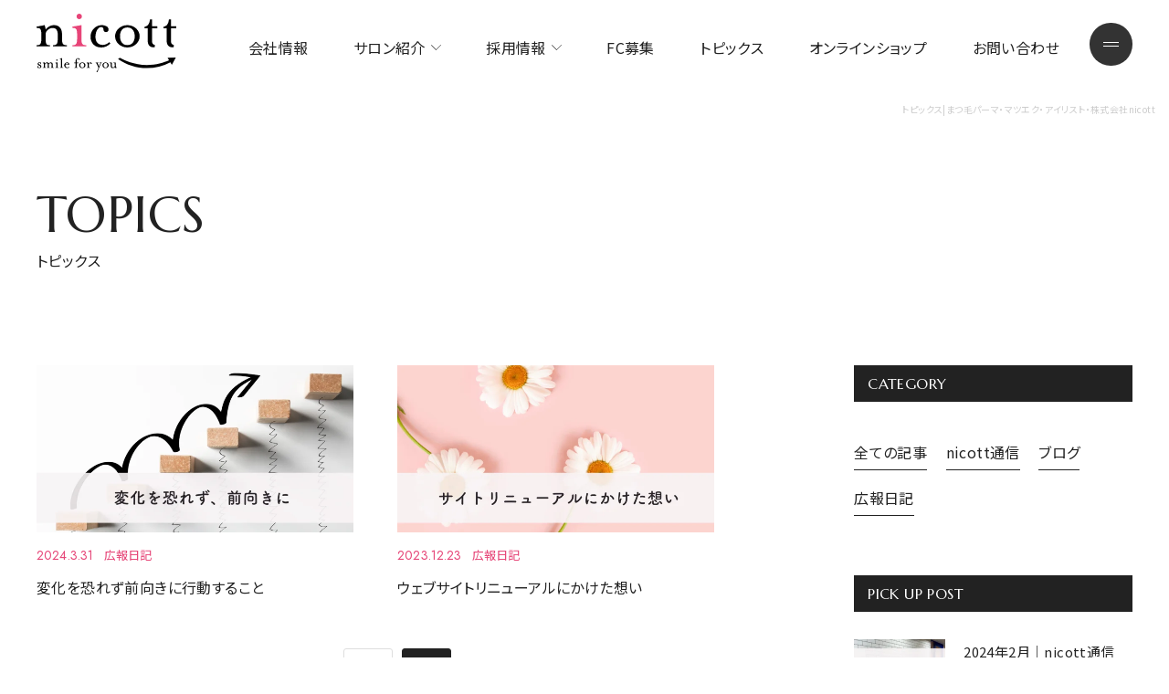

--- FILE ---
content_type: text/html; charset=UTF-8
request_url: https://nicott.jp/tag/%E5%BA%83%E5%A0%B1/
body_size: 8463
content:
<!doctype html>
<html lang="ja">
<head>
<meta charset="utf-8">
<title>広報 - まつ毛パーマ・マツエク・アイリスト・株式会社nicott | まつ毛パーマ・マツエク・アイリスト・株式会社nicott</title>
<meta http-equiv="X-UA-Compatible" content="IE=edge">
<meta name="viewport" content="width=device-width, initial-scale=1, viewport-fit=cover" />
<meta name="format-detection" content="telephone=no">

<link rel="stylesheet" href="https://nicott.jp/wp/wp-content/themes/nicott/style.css">
<link rel="stylesheet" href="https://nicott.jp/wp/wp-content/themes/nicott/common/css/base.css?20260121-0059">
<link rel="stylesheet" href="https://nicott.jp/wp/wp-content/themes/nicott/common/css/blog.css?20260121-0059">
<link rel="stylesheet" href="https://nicott.jp/wp/wp-content/themes/nicott/common/css/edit.css?20260121-0059">

<script src="https://cdnjs.cloudflare.com/ajax/libs/iScroll/5.2.0/iscroll.min.js"></script>

		<!-- All in One SEO 4.8.3.2 - aioseo.com -->
	<meta name="robots" content="max-image-preview:large" />
	<link rel="canonical" href="https://nicott.jp/tag/%e5%ba%83%e5%a0%b1/" />
	<meta name="generator" content="All in One SEO (AIOSEO) 4.8.3.2" />
		<script type="application/ld+json" class="aioseo-schema">
			{"@context":"https:\/\/schema.org","@graph":[{"@type":"BreadcrumbList","@id":"https:\/\/nicott.jp\/tag\/%E5%BA%83%E5%A0%B1\/#breadcrumblist","itemListElement":[{"@type":"ListItem","@id":"https:\/\/nicott.jp#listItem","position":1,"name":"\u5bb6","item":"https:\/\/nicott.jp","nextItem":{"@type":"ListItem","@id":"https:\/\/nicott.jp\/tag\/%e5%ba%83%e5%a0%b1\/#listItem","name":"\u5e83\u5831"}},{"@type":"ListItem","@id":"https:\/\/nicott.jp\/tag\/%e5%ba%83%e5%a0%b1\/#listItem","position":2,"name":"\u5e83\u5831","previousItem":{"@type":"ListItem","@id":"https:\/\/nicott.jp#listItem","name":"\u5bb6"}}]},{"@type":"CollectionPage","@id":"https:\/\/nicott.jp\/tag\/%E5%BA%83%E5%A0%B1\/#collectionpage","url":"https:\/\/nicott.jp\/tag\/%E5%BA%83%E5%A0%B1\/","name":"\u5e83\u5831 - \u307e\u3064\u6bdb\u30d1\u30fc\u30de\u30fb\u30de\u30c4\u30a8\u30af\u30fb\u30a2\u30a4\u30ea\u30b9\u30c8\u30fb\u682a\u5f0f\u4f1a\u793enicott","inLanguage":"ja","isPartOf":{"@id":"https:\/\/nicott.jp\/#website"},"breadcrumb":{"@id":"https:\/\/nicott.jp\/tag\/%E5%BA%83%E5%A0%B1\/#breadcrumblist"}},{"@type":"Organization","@id":"https:\/\/nicott.jp\/#organization","name":"\u30a2\u30a4\u30d6\u30ed\u30a6\u3001\u307e\u3064\u6bdb\u30d1\u30fc\u30de\u3001\u307e\u3064\u6bdb\u30a8\u30af\u30b9\u30c6 \u682a\u5f0f\u4f1a\u793enicott.","description":"\u5927\u962a\u30fb\u6771\u4eac\u30fb\u540d\u53e4\u5c4b\u30fb\u5175\u5eab\u30fb\u798f\u5ca1\u306b\u30de\u30c4\u30a8\u30af\u30fb\u307e\u3064\u6bdb\u30d1\u30fc\u30de\u30fb\u30a2\u30a4\u30d6\u30ed\u30a6\u306a\u3069\u30a2\u30a4\u30d3\u30e5\u30fc\u30c6\u30a3\u30fc\u4e8b\u696d\u3092\u591a\u5e97\u8217\u5c55\u958b\u3059\u308b\u682a\u5f0f\u4f1a\u793enicott\u3002\u30a2\u30a4\u30c7\u30b6\u30a4\u30ca\u30fc\u306b\u3068\u3063\u3066\u65e5\u672c\u4e00\u300c\u50cd\u304d\u7532\u6590\u304c\u3042\u308b\u00d7\u50cd\u304d\u3084\u3059\u3044\u74b0\u5883\u300d\u3092\u76ee\u6307\u3057\u3001\u696d\u754c\u6700\u9ad8\u6c34\u6e96\u306e\u7d66\u6599\u3001\u52e4\u52d9\u524d\u5f8c\u306e\u6b8b\u696d\u306a\u3057\u3001\u5e74\u672b\u5e74\u59cb6\u9023\u4f11\u3001\u571f\u65e5\u67082\u56de\u4f11\u307f\u53ef\u80fd\u306a\u3069\u3001\u4e00\u822c\u4f01\u696d\u4e26\u307f\u306e\u798f\u5229\u539a\u751f\u3092\u6574\u3048\u3066\u3044\u307e\u3059\u3002","url":"https:\/\/nicott.jp\/","telephone":"+81664869963","logo":{"@type":"ImageObject","url":"https:\/\/nicott.jp\/wp\/wp-content\/uploads\/2023\/12\/logo.jpg","@id":"https:\/\/nicott.jp\/tag\/%E5%BA%83%E5%A0%B1\/#organizationLogo","width":600,"height":600},"image":{"@id":"https:\/\/nicott.jp\/tag\/%E5%BA%83%E5%A0%B1\/#organizationLogo"},"sameAs":["https:\/\/x.com\/aya_nicott\/","https:\/\/www.instagram.com\/nicott.aya\/","https:\/\/www.tiktok.com\/@nicott_official","https:\/\/www.youtube.com\/@eyelash_nicott"]},{"@type":"WebSite","@id":"https:\/\/nicott.jp\/#website","url":"https:\/\/nicott.jp\/","name":"\u30a2\u30a4\u30d6\u30ed\u30a6\u3001\u307e\u3064\u6bdb\u30d1\u30fc\u30de\u3001\u307e\u3064\u6bdb\u30a8\u30af\u30b9\u30c6 \u682a\u5f0f\u4f1a\u793enicott.","description":"\u5927\u962a\u30fb\u6771\u4eac\u30fb\u540d\u53e4\u5c4b\u30fb\u5175\u5eab\u30fb\u798f\u5ca1\u306b\u30de\u30c4\u30a8\u30af\u30fb\u307e\u3064\u6bdb\u30d1\u30fc\u30de\u30fb\u30a2\u30a4\u30d6\u30ed\u30a6\u306a\u3069\u30a2\u30a4\u30d3\u30e5\u30fc\u30c6\u30a3\u30fc\u4e8b\u696d\u3092\u591a\u5e97\u8217\u5c55\u958b\u3059\u308b\u682a\u5f0f\u4f1a\u793enicott\u3002\u30a2\u30a4\u30c7\u30b6\u30a4\u30ca\u30fc\u306b\u3068\u3063\u3066\u65e5\u672c\u4e00\u300c\u50cd\u304d\u7532\u6590\u304c\u3042\u308b\u00d7\u50cd\u304d\u3084\u3059\u3044\u74b0\u5883\u300d\u3092\u76ee\u6307\u3057\u3001\u696d\u754c\u6700\u9ad8\u6c34\u6e96\u306e\u7d66\u6599\u3001\u52e4\u52d9\u524d\u5f8c\u306e\u6b8b\u696d\u306a\u3057\u3001\u5e74\u672b\u5e74\u59cb6\u9023\u4f11\u3001\u571f\u65e5\u67082\u56de\u4f11\u307f\u53ef\u80fd\u306a\u3069\u3001\u4e00\u822c\u4f01\u696d\u4e26\u307f\u306e\u798f\u5229\u539a\u751f\u3092\u6574\u3048\u3066\u3044\u307e\u3059\u3002","inLanguage":"ja","publisher":{"@id":"https:\/\/nicott.jp\/#organization"}}]}
		</script>
		<!-- All in One SEO -->

<link rel='dns-prefetch' href='//ajax.googleapis.com' />
<style id='wp-img-auto-sizes-contain-inline-css' type='text/css'>
img:is([sizes=auto i],[sizes^="auto," i]){contain-intrinsic-size:3000px 1500px}
/*# sourceURL=wp-img-auto-sizes-contain-inline-css */
</style>
<link rel='stylesheet' id='wp-block-library-css' href='https://nicott.jp/wp/wp-includes/css/dist/block-library/style.min.css?ver=2dee66bccb1465beeebad555011548c1' type='text/css' media='all' />
<style id='wp-block-library-inline-css' type='text/css'>
/* VK Color Palettes */

/*# sourceURL=wp-block-library-inline-css */
</style><style id='global-styles-inline-css' type='text/css'>
:root{--wp--preset--aspect-ratio--square: 1;--wp--preset--aspect-ratio--4-3: 4/3;--wp--preset--aspect-ratio--3-4: 3/4;--wp--preset--aspect-ratio--3-2: 3/2;--wp--preset--aspect-ratio--2-3: 2/3;--wp--preset--aspect-ratio--16-9: 16/9;--wp--preset--aspect-ratio--9-16: 9/16;--wp--preset--color--black: #000000;--wp--preset--color--cyan-bluish-gray: #abb8c3;--wp--preset--color--white: #ffffff;--wp--preset--color--pale-pink: #f78da7;--wp--preset--color--vivid-red: #cf2e2e;--wp--preset--color--luminous-vivid-orange: #ff6900;--wp--preset--color--luminous-vivid-amber: #fcb900;--wp--preset--color--light-green-cyan: #7bdcb5;--wp--preset--color--vivid-green-cyan: #00d084;--wp--preset--color--pale-cyan-blue: #8ed1fc;--wp--preset--color--vivid-cyan-blue: #0693e3;--wp--preset--color--vivid-purple: #9b51e0;--wp--preset--color--pink: #e64678;--wp--preset--color--softpink: #ffced7;--wp--preset--color--green: #149d8b;--wp--preset--color--gray: #dedede;--wp--preset--color--flamingo: #F48499;--wp--preset--color--pinkgray: #EEDBDC;--wp--preset--color--greengray: #C6DFDA;--wp--preset--gradient--vivid-cyan-blue-to-vivid-purple: linear-gradient(135deg,rgb(6,147,227) 0%,rgb(155,81,224) 100%);--wp--preset--gradient--light-green-cyan-to-vivid-green-cyan: linear-gradient(135deg,rgb(122,220,180) 0%,rgb(0,208,130) 100%);--wp--preset--gradient--luminous-vivid-amber-to-luminous-vivid-orange: linear-gradient(135deg,rgb(252,185,0) 0%,rgb(255,105,0) 100%);--wp--preset--gradient--luminous-vivid-orange-to-vivid-red: linear-gradient(135deg,rgb(255,105,0) 0%,rgb(207,46,46) 100%);--wp--preset--gradient--very-light-gray-to-cyan-bluish-gray: linear-gradient(135deg,rgb(238,238,238) 0%,rgb(169,184,195) 100%);--wp--preset--gradient--cool-to-warm-spectrum: linear-gradient(135deg,rgb(74,234,220) 0%,rgb(151,120,209) 20%,rgb(207,42,186) 40%,rgb(238,44,130) 60%,rgb(251,105,98) 80%,rgb(254,248,76) 100%);--wp--preset--gradient--blush-light-purple: linear-gradient(135deg,rgb(255,206,236) 0%,rgb(152,150,240) 100%);--wp--preset--gradient--blush-bordeaux: linear-gradient(135deg,rgb(254,205,165) 0%,rgb(254,45,45) 50%,rgb(107,0,62) 100%);--wp--preset--gradient--luminous-dusk: linear-gradient(135deg,rgb(255,203,112) 0%,rgb(199,81,192) 50%,rgb(65,88,208) 100%);--wp--preset--gradient--pale-ocean: linear-gradient(135deg,rgb(255,245,203) 0%,rgb(182,227,212) 50%,rgb(51,167,181) 100%);--wp--preset--gradient--electric-grass: linear-gradient(135deg,rgb(202,248,128) 0%,rgb(113,206,126) 100%);--wp--preset--gradient--midnight: linear-gradient(135deg,rgb(2,3,129) 0%,rgb(40,116,252) 100%);--wp--preset--font-size--small: 13px;--wp--preset--font-size--medium: 20px;--wp--preset--font-size--large: 36px;--wp--preset--font-size--x-large: 42px;--wp--preset--spacing--20: 0.44rem;--wp--preset--spacing--30: 0.67rem;--wp--preset--spacing--40: 1rem;--wp--preset--spacing--50: 1.5rem;--wp--preset--spacing--60: 2.25rem;--wp--preset--spacing--70: 3.38rem;--wp--preset--spacing--80: 5.06rem;--wp--preset--shadow--natural: 6px 6px 9px rgba(0, 0, 0, 0.2);--wp--preset--shadow--deep: 12px 12px 50px rgba(0, 0, 0, 0.4);--wp--preset--shadow--sharp: 6px 6px 0px rgba(0, 0, 0, 0.2);--wp--preset--shadow--outlined: 6px 6px 0px -3px rgb(255, 255, 255), 6px 6px rgb(0, 0, 0);--wp--preset--shadow--crisp: 6px 6px 0px rgb(0, 0, 0);}:where(.is-layout-flex){gap: 0.5em;}:where(.is-layout-grid){gap: 0.5em;}body .is-layout-flex{display: flex;}.is-layout-flex{flex-wrap: wrap;align-items: center;}.is-layout-flex > :is(*, div){margin: 0;}body .is-layout-grid{display: grid;}.is-layout-grid > :is(*, div){margin: 0;}:where(.wp-block-columns.is-layout-flex){gap: 2em;}:where(.wp-block-columns.is-layout-grid){gap: 2em;}:where(.wp-block-post-template.is-layout-flex){gap: 1.25em;}:where(.wp-block-post-template.is-layout-grid){gap: 1.25em;}.has-black-color{color: var(--wp--preset--color--black) !important;}.has-cyan-bluish-gray-color{color: var(--wp--preset--color--cyan-bluish-gray) !important;}.has-white-color{color: var(--wp--preset--color--white) !important;}.has-pale-pink-color{color: var(--wp--preset--color--pale-pink) !important;}.has-vivid-red-color{color: var(--wp--preset--color--vivid-red) !important;}.has-luminous-vivid-orange-color{color: var(--wp--preset--color--luminous-vivid-orange) !important;}.has-luminous-vivid-amber-color{color: var(--wp--preset--color--luminous-vivid-amber) !important;}.has-light-green-cyan-color{color: var(--wp--preset--color--light-green-cyan) !important;}.has-vivid-green-cyan-color{color: var(--wp--preset--color--vivid-green-cyan) !important;}.has-pale-cyan-blue-color{color: var(--wp--preset--color--pale-cyan-blue) !important;}.has-vivid-cyan-blue-color{color: var(--wp--preset--color--vivid-cyan-blue) !important;}.has-vivid-purple-color{color: var(--wp--preset--color--vivid-purple) !important;}.has-black-background-color{background-color: var(--wp--preset--color--black) !important;}.has-cyan-bluish-gray-background-color{background-color: var(--wp--preset--color--cyan-bluish-gray) !important;}.has-white-background-color{background-color: var(--wp--preset--color--white) !important;}.has-pale-pink-background-color{background-color: var(--wp--preset--color--pale-pink) !important;}.has-vivid-red-background-color{background-color: var(--wp--preset--color--vivid-red) !important;}.has-luminous-vivid-orange-background-color{background-color: var(--wp--preset--color--luminous-vivid-orange) !important;}.has-luminous-vivid-amber-background-color{background-color: var(--wp--preset--color--luminous-vivid-amber) !important;}.has-light-green-cyan-background-color{background-color: var(--wp--preset--color--light-green-cyan) !important;}.has-vivid-green-cyan-background-color{background-color: var(--wp--preset--color--vivid-green-cyan) !important;}.has-pale-cyan-blue-background-color{background-color: var(--wp--preset--color--pale-cyan-blue) !important;}.has-vivid-cyan-blue-background-color{background-color: var(--wp--preset--color--vivid-cyan-blue) !important;}.has-vivid-purple-background-color{background-color: var(--wp--preset--color--vivid-purple) !important;}.has-black-border-color{border-color: var(--wp--preset--color--black) !important;}.has-cyan-bluish-gray-border-color{border-color: var(--wp--preset--color--cyan-bluish-gray) !important;}.has-white-border-color{border-color: var(--wp--preset--color--white) !important;}.has-pale-pink-border-color{border-color: var(--wp--preset--color--pale-pink) !important;}.has-vivid-red-border-color{border-color: var(--wp--preset--color--vivid-red) !important;}.has-luminous-vivid-orange-border-color{border-color: var(--wp--preset--color--luminous-vivid-orange) !important;}.has-luminous-vivid-amber-border-color{border-color: var(--wp--preset--color--luminous-vivid-amber) !important;}.has-light-green-cyan-border-color{border-color: var(--wp--preset--color--light-green-cyan) !important;}.has-vivid-green-cyan-border-color{border-color: var(--wp--preset--color--vivid-green-cyan) !important;}.has-pale-cyan-blue-border-color{border-color: var(--wp--preset--color--pale-cyan-blue) !important;}.has-vivid-cyan-blue-border-color{border-color: var(--wp--preset--color--vivid-cyan-blue) !important;}.has-vivid-purple-border-color{border-color: var(--wp--preset--color--vivid-purple) !important;}.has-vivid-cyan-blue-to-vivid-purple-gradient-background{background: var(--wp--preset--gradient--vivid-cyan-blue-to-vivid-purple) !important;}.has-light-green-cyan-to-vivid-green-cyan-gradient-background{background: var(--wp--preset--gradient--light-green-cyan-to-vivid-green-cyan) !important;}.has-luminous-vivid-amber-to-luminous-vivid-orange-gradient-background{background: var(--wp--preset--gradient--luminous-vivid-amber-to-luminous-vivid-orange) !important;}.has-luminous-vivid-orange-to-vivid-red-gradient-background{background: var(--wp--preset--gradient--luminous-vivid-orange-to-vivid-red) !important;}.has-very-light-gray-to-cyan-bluish-gray-gradient-background{background: var(--wp--preset--gradient--very-light-gray-to-cyan-bluish-gray) !important;}.has-cool-to-warm-spectrum-gradient-background{background: var(--wp--preset--gradient--cool-to-warm-spectrum) !important;}.has-blush-light-purple-gradient-background{background: var(--wp--preset--gradient--blush-light-purple) !important;}.has-blush-bordeaux-gradient-background{background: var(--wp--preset--gradient--blush-bordeaux) !important;}.has-luminous-dusk-gradient-background{background: var(--wp--preset--gradient--luminous-dusk) !important;}.has-pale-ocean-gradient-background{background: var(--wp--preset--gradient--pale-ocean) !important;}.has-electric-grass-gradient-background{background: var(--wp--preset--gradient--electric-grass) !important;}.has-midnight-gradient-background{background: var(--wp--preset--gradient--midnight) !important;}.has-small-font-size{font-size: var(--wp--preset--font-size--small) !important;}.has-medium-font-size{font-size: var(--wp--preset--font-size--medium) !important;}.has-large-font-size{font-size: var(--wp--preset--font-size--large) !important;}.has-x-large-font-size{font-size: var(--wp--preset--font-size--x-large) !important;}
/*# sourceURL=global-styles-inline-css */
</style>

<style id='classic-theme-styles-inline-css' type='text/css'>
/*! This file is auto-generated */
.wp-block-button__link{color:#fff;background-color:#32373c;border-radius:9999px;box-shadow:none;text-decoration:none;padding:calc(.667em + 2px) calc(1.333em + 2px);font-size:1.125em}.wp-block-file__button{background:#32373c;color:#fff;text-decoration:none}
/*# sourceURL=/wp-includes/css/classic-themes.min.css */
</style>
<link rel='stylesheet' id='vk-components-style-css' href='https://nicott.jp/wp/wp-content/plugins/vk-blocks/vendor/vektor-inc/vk-component/src//assets/css/vk-components.css?ver=1.6.5' type='text/css' media='all' />
<link rel='stylesheet' id='vk-swiper-style-css' href='https://nicott.jp/wp/wp-content/plugins/vk-blocks/vendor/vektor-inc/vk-swiper/src/assets/css/swiper-bundle.min.css?ver=11.0.2' type='text/css' media='all' />
<link rel='stylesheet' id='vkblocks-bootstrap-css' href='https://nicott.jp/wp/wp-content/plugins/vk-blocks/build/bootstrap_vk_using.css?ver=4.3.1' type='text/css' media='all' />
<link rel='stylesheet' id='vk-blocks-build-css-css' href='https://nicott.jp/wp/wp-content/plugins/vk-blocks/build/block-build.css?ver=1.104.0.1' type='text/css' media='all' />
<style id='vk-blocks-build-css-inline-css' type='text/css'>
:root {--vk_flow-arrow: url(https://nicott.jp/wp/wp-content/plugins/vk-blocks/inc/vk-blocks/images/arrow_bottom.svg);--vk_image-mask-circle: url(https://nicott.jp/wp/wp-content/plugins/vk-blocks/inc/vk-blocks/images/circle.svg);--vk_image-mask-wave01: url(https://nicott.jp/wp/wp-content/plugins/vk-blocks/inc/vk-blocks/images/wave01.svg);--vk_image-mask-wave02: url(https://nicott.jp/wp/wp-content/plugins/vk-blocks/inc/vk-blocks/images/wave02.svg);--vk_image-mask-wave03: url(https://nicott.jp/wp/wp-content/plugins/vk-blocks/inc/vk-blocks/images/wave03.svg);--vk_image-mask-wave04: url(https://nicott.jp/wp/wp-content/plugins/vk-blocks/inc/vk-blocks/images/wave04.svg);}
:root { --vk-size-text: 16px; /* --vk-color-primary is deprecated. */ --vk-color-primary:#337ab7; }

	:root {

		--vk-balloon-border-width:1px;

		--vk-balloon-speech-offset:-12px;
	}
	
/*# sourceURL=vk-blocks-build-css-inline-css */
</style>
<link rel='stylesheet' id='vk-font-awesome-css' href='https://nicott.jp/wp/wp-content/plugins/vk-blocks/vendor/vektor-inc/font-awesome-versions/src/versions/6/css/all.min.css?ver=6.4.2' type='text/css' media='all' />
<script type="text/javascript" src="//ajax.googleapis.com/ajax/libs/jquery/1.11.3/jquery.min.js?ver=1.11.3" id="jquery-js"></script>
<script src="//www.google.com/recaptcha/api.js"></script>
<script type="text/javascript">
jQuery(function() {
	// reCAPTCHAの挿入
	jQuery( '.mw_wp_form_input button, .mw_wp_form_input input[type="submit"]' ).before( '<div data-callback="syncerRecaptchaCallback" data-sitekey="6LecYSIpAAAAAKGKXjBNXZlAF1yuNYHSGtwKFxXS" class="g-recaptcha"></div>' );
	// [input] Add disabled to input or button
	jQuery( '.mw_wp_form_input button, .mw_wp_form_input input[type="submit"]' ).attr( "disabled", "disabled" );
	// [confirm] Remove disabled
	jQuery( '.mw_wp_form_confirm input, .mw_wp_form_confirm select, .mw_wp_form_confirm textarea, .mw_wp_form_confirm button' ).removeAttr( 'disabled' );
});
// reCAPTCHA Callback
function syncerRecaptchaCallback( code ) {
	if(code != "") {
		jQuery( '.mw_wp_form_input button, .mw_wp_form_input input[type="submit"]' ).removeAttr( 'disabled' );
	}
}
</script>
<style type="text/css">
.g-recaptcha { margin: 20px 0 15px; }.g-recaptcha > div { margin: 0 auto; }</style>
<link rel="apple-touch-icon" sizes="180x180" href="/wp/wp-content/uploads/fbrfg/apple-touch-icon.png">
<link rel="icon" type="image/png" sizes="32x32" href="/wp/wp-content/uploads/fbrfg/favicon-32x32.png">
<link rel="icon" type="image/png" sizes="16x16" href="/wp/wp-content/uploads/fbrfg/favicon-16x16.png">
<link rel="manifest" href="/wp/wp-content/uploads/fbrfg/site.webmanifest">
<link rel="mask-icon" href="/wp/wp-content/uploads/fbrfg/safari-pinned-tab.svg" color="#d45178">
<link rel="shortcut icon" href="/wp/wp-content/uploads/fbrfg/favicon.ico">
<meta name="msapplication-TileColor" content="#d45178">
<meta name="msapplication-config" content="/wp/wp-content/uploads/fbrfg/browserconfig.xml">
<meta name="theme-color" content="#ffffff">

<!-- Google tag (gtag.js) -->
<script async src="https://www.googletagmanager.com/gtag/js?id=G-RCQFZ9Y1WK"></script>
<script>
  window.dataLayer = window.dataLayer || [];
  function gtag(){dataLayer.push(arguments);}
  gtag('js', new Date());

  gtag('config', 'G-RCQFZ9Y1WK');
</script>
	
</head>
	
<body class="drawer drawer--right">
<div id="wrapper">
<a name="top" id="top"></a>
<!--header-->
<header>
	<div class="logo"><a href="https://nicott.jp/">まつ毛パーマ・マツエク・アイリスト・株式会社nicott</a></div>
	<nav>
		<ul>
			<li><a href="https://nicott.jp/company/">会社情報</a></li>
			<li class="navParents"><span>サロン紹介</span>
				<div class="mgnWrap">
					<ul>
						<li><a href="https://nicott.jp/salon/">サロン一覧</a></li>
						<li><a href="https://nicott.jp/brand/">ブランド紹介</a></li>
						<li><a href="https://nicott.jp/brand/#faq">よくあるご質問</a></li>
					</ul>
				</div>
			</li>
			<li class="navParents"><span>採用情報</span>
				<div class="mgnWrap">
					<ul>
						<li><a href="https://nicott.jp/recruit/">採用情報TOP</a></li>
						<li><a href="https://nicott.jp/recruit/#applicants">募集要項</a></li>
						<li><a href="https://nicott.jp/interview/">スタッフインタビュー</a></li>
						<li><a href="https://nicott.jp/recruit/entry/">エントリー</a></li>
					</ul>
				</div>
			</li>
			<li><a href="https://nicott.jp/fc/">FC募集</a></li>
			<li><a href="https://nicott.jp/topics/">トピックス</a></li>
			<li><a href="https://nicott.jp/onlineshop/">オンラインショップ</a></li>
			<li><a href="https://nicott.jp/contact/">お問い合わせ</a></li>
		</ul>
	</nav>	
</header>
<button type="button" class="drawer-toggle drawer-hamburger">
  <span class="sr-only">menu</span>
  <span class="drawer-hamburger-icon"></span>
</button>
<!--/header--><!--mainTitle-->
<div id="mainTitle" class="topics">
	<h1>トピックス|まつ毛パーマ・マツエク・アイリスト・株式会社nicott</h1>
	<div class="inner">
		<div class="pageTitle">
			<span class="title">TOPICS</span>
			<span class="sub">トピックス</span>
		</div>
	</div>
</div>
<!--/mainTitle-->
<!--container-->
<div id="container" class="second topics">
	<div id="blogIndex">
		<div id="main">

			<div class="forSP" id="spCategory">
				<ul>
					<li class="all"><a href="https://nicott.jp/topics/">全ての記事</a></li>
						<li class="cat-item cat-item-13"><a href="https://nicott.jp/topics/nicott_news/">nicott通信</a>
</li>
	<li class="cat-item cat-item-11"><a href="https://nicott.jp/topics/blog/">ブログ</a>
</li>
	<li class="cat-item cat-item-12"><a href="https://nicott.jp/topics/kouhou/">広報日記</a>
</li>
				</ul>
			</div>

						<ul class="cBlogList">
												<li>
					<a href="https://nicott.jp/2024/03/31/topics-596/">
						<div class="img"><img width="760" height="400" src="https://nicott.jp/wp/wp-content/uploads/2024/03/HP-ブログバナーのコピー-25-760x400.png" class="attachment-blog size-blog wp-post-image" alt="変化を恐れず前向きに行動すること" decoding="async" fetchpriority="high" srcset="https://nicott.jp/wp/wp-content/uploads/2024/03/HP-ブログバナーのコピー-25-760x400.png 760w, https://nicott.jp/wp/wp-content/uploads/2024/03/HP-ブログバナーのコピー-25-300x158.png 300w, https://nicott.jp/wp/wp-content/uploads/2024/03/HP-ブログバナーのコピー-25-1024x538.png 1024w, https://nicott.jp/wp/wp-content/uploads/2024/03/HP-ブログバナーのコピー-25-768x403.png 768w, https://nicott.jp/wp/wp-content/uploads/2024/03/HP-ブログバナーのコピー-25.png 1200w" sizes="(max-width: 760px) 100vw, 760px" /></div>
					</a>
					<div class="sub">
						<span class="date">2024.3.31</span>
<span class="cat">広報日記</span>					</div>
					<p><a href="https://nicott.jp/2024/03/31/topics-596/">変化を恐れず前向きに行動すること</a></p>
				</li>												<li>
					<a href="https://nicott.jp/2023/12/23/topics-272/">
						<div class="img"><img width="760" height="400" src="https://nicott.jp/wp/wp-content/uploads/2023/12/HP-ブログバナー-1-1-760x400.png" class="attachment-blog size-blog wp-post-image" alt="ウェブサイトリニューアルにかけた想い（トップ画像）" decoding="async" srcset="https://nicott.jp/wp/wp-content/uploads/2023/12/HP-ブログバナー-1-1-760x400.png 760w, https://nicott.jp/wp/wp-content/uploads/2023/12/HP-ブログバナー-1-1-300x158.png 300w, https://nicott.jp/wp/wp-content/uploads/2023/12/HP-ブログバナー-1-1-1024x538.png 1024w, https://nicott.jp/wp/wp-content/uploads/2023/12/HP-ブログバナー-1-1-768x403.png 768w, https://nicott.jp/wp/wp-content/uploads/2023/12/HP-ブログバナー-1-1.png 1200w" sizes="(max-width: 760px) 100vw, 760px" /></div>
					</a>
					<div class="sub">
						<span class="date">2023.12.23</span>
<span class="cat">広報日記</span>					</div>
					<p><a href="https://nicott.jp/2023/12/23/topics-272/">ウェブサイトリニューアルにかけた想い</a></p>
				</li>							</ul>
							
			<div class='wp-pagenavi' role='navigation'>
<span class='pages'>1 / 1</span><span aria-current='page' class='current'>1</span>
</div>
		</div>
		<div id="side">
		
			<div class="sideBox" id="sideCategory">
				<div class="sideTit">CATEGORY</div>
				<ul>
					<li class="all"><a href="https://nicott.jp/topics/">全ての記事</a></li>
						<li class="cat-item cat-item-13"><a href="https://nicott.jp/topics/nicott_news/">nicott通信</a>
</li>
	<li class="cat-item cat-item-11"><a href="https://nicott.jp/topics/blog/">ブログ</a>
</li>
	<li class="cat-item cat-item-12"><a href="https://nicott.jp/topics/kouhou/">広報日記</a>
</li>
				</ul>
			</div>
			<div class="sideBox" id="sidePickUp">
				<div class="sideTit">PICK UP POST</div>
				<ul>
									<li>
						<a href="https://nicott.jp/2024/02/19/topics-425/" class="thumb">
							<div class="img">
								<img width="200" height="200" src="https://nicott.jp/wp/wp-content/uploads/2024/02/HP-ブログバナーのコピー-8-200x200.png" class="attachment-side size-side wp-post-image" alt="2024年2月｜nicott通信vol.1" decoding="async" loading="lazy" srcset="https://nicott.jp/wp/wp-content/uploads/2024/02/HP-ブログバナーのコピー-8-200x200.png 200w, https://nicott.jp/wp/wp-content/uploads/2024/02/HP-ブログバナーのコピー-8-150x150.png 150w, https://nicott.jp/wp/wp-content/uploads/2024/02/HP-ブログバナーのコピー-8-500x500.png 500w" sizes="auto, (max-width: 200px) 100vw, 200px" />							</div>
						</a>
						<p><a href="https://nicott.jp/2024/02/19/topics-425/">2024年2月｜nicott通信vol.1</a></p>
					</li>
									<li>
						<a href="https://nicott.jp/?p=436" class="thumb">
							<div class="img">
								<img width="200" height="200" src="https://nicott.jp/wp/wp-content/uploads/2024/02/HP-ブログバナー-21-200x200.png" class="attachment-side size-side wp-post-image" alt="直営サロン、臨時休業日のご案内" decoding="async" loading="lazy" srcset="https://nicott.jp/wp/wp-content/uploads/2024/02/HP-ブログバナー-21-200x200.png 200w, https://nicott.jp/wp/wp-content/uploads/2024/02/HP-ブログバナー-21-150x150.png 150w, https://nicott.jp/wp/wp-content/uploads/2024/02/HP-ブログバナー-21-500x500.png 500w" sizes="auto, (max-width: 200px) 100vw, 200px" />							</div>
						</a>
						<p><a href="https://nicott.jp/?p=436">非公開: 4月8日｜直営サロン臨時休業のお知らせ</a></p>
					</li>
				 
				</ul>
			</div>		</div>
	</div>
</div>
<!--/container-->
<!--topicPath-->
<div id="topicPath">
	<ul>
		<li><a href="https://nicott.jp/">ホーム</a></li>
		<li>トピックス</li>
	</ul>
</div>
<!--/topicPath-->
<!--footer-->
<footer>
	<div id="ftrRecruit">
		<div id="ftrRecruitIn">
			<ul>
				<li>
					<a href="https://nicott.jp/recruit/">
						<div class="tit">RECRUIT<span>採用情報</span></div>
						<div class="txt">nicottで働くこと</div>						
					</a>
				</li>
				<li>
					<a href="https://nicott.jp/interview/">
						<div class="tit">INTERVIEW<span>スタッフインタビュー</span></div>
						<div class="txt">働く仲間の声</div>						
					</a>
				</li>
				<li>
					<a href="https://nicott.jp/recruit/#applicants">
						<div class="tit">JOB OPENINGS<span>募集要項</span></div>
						<div class="txt">新卒/中途未経験者/中途経験者</div>						
					</a>
				</li>
			</ul>
		</div>
	</div>
	<div id="ftrLink">
		<nav>
			<div class="fNavPc">		
				<ul>
					<li><a href="https://nicott.jp/">ホーム</a></li>
					<li><a href="https://nicott.jp/company/">会社情報</a></li>
					<li><a href="https://nicott.jp/fc/">FC募集</a></li>
					<li><a href="https://nicott.jp/topics/">トピックス</a></li>
					<li><a href="https://nicott.jp/onlineshop/">オンラインショップ</a></li>
					<li><a href="https://nicott.jp/contact/">お問い合わせ</a></li>
				</ul>
				<dl>
					<dt>サロン紹介</dt>
					<dd>
						<ul>
							<li><a href="https://nicott.jp/salon/">サロン一覧</a></li>
							<li><a href="https://nicott.jp/brand/">ブランド紹介</a></li>
							<li><a href="https://nicott.jp/brand/#faq">よくあるご質問</a></li>
						</ul>
					</dd>
				</dl>
				<dl>
					<dt>採用情報</dt>
					<dd>
						<ul>
							<li><a href="https://nicott.jp/recruit/">採用情報TOP</a></li>
							<li><a href="https://nicott.jp/recruit/#applicants">募集要項</a></li>
							<li><a href="https://nicott.jp/interview/">スタッフインタビュー</a></li>
							<li><a href="https://nicott.jp/recruit/entry/">エントリー</a></li>
						</ul>
					</dd>
				</dl>
			</div>
			<div class="fNavSp">
				<ul>
					<li><a href="https://nicott.jp/">ホーム</a></li>
					<li><a href="https://nicott.jp/company/">会社情報</a></li>					
					<li class="subNav">
						<a class="subNavBtn" href="">サロン紹介</a>
						<ul>
							<li><a href="https://nicott.jp/salon/">サロン一覧</a></li>
							<li><a href="https://nicott.jp/brand/">ブランド紹介</a></li>
							<li><a href="https://nicott.jp/brand/#faq">よくあるご質問</a></li>
						</ul>
					</li>
					<li class="subNav">
						<a class="subNavBtn" href="">採用情報</a>
						<ul>
							<li><a href="https://nicott.jp/recruit/">採用情報TOP</a></li>
							<li><a href="https://nicott.jp/recruit/#applicants">募集要項</a></li>
							<li><a href="https://nicott.jp/interview/">スタッフインタビュー</a></li>
							<li><a href="https://nicott.jp/recruit/entry/">エントリー</a></li>
						</ul>
					</li>
					<li><a href="https://nicott.jp/fc/">FC募集</a></li>
					<li><a href="https://nicott.jp/topics/">トピックス</a></li>
					<li><a href="https://nicott.jp/onlineshop/">オンラインショップ</a></li>
					<li><a href="https://nicott.jp/contact/">お問い合わせ</a></li>
				</ul>
			</div>
		</nav>
		<div id="ftrInfo">
			<div class="logo"><a href="https://nicott.jp/">アイブロウ、まつ毛パーマ、まつ毛エクステ 株式会社nicott.</a></div>
			<div class="forSP">
				<ul class="sns">
<li><a href="https://www.instagram.com/nicott_nakamura/" target="_blank"><img src="https://nicott.jp/wp/wp-content/themes/nicott/common/images/ico_ins.svg" alt="Instagram"/></a></li>
<li><a href="https://x.com/aya_nicott/" target="_blank"><img src="https://nicott.jp/wp/wp-content/themes/nicott/common/images/ico_tw.svg" alt="X"/></a></li>
<li><a href="https://voicy.jp/channel/1605/606316" target="_blank"><img src="https://nicott.jp/wp/wp-content/themes/nicott/common/images/ico_voicy.svg" alt="Voicy"/></a></li>
<li><a href="https://www.tiktok.com/@nicott_official" target="_blank"><img src="https://nicott.jp/wp/wp-content/themes/nicott/common/images/ico_tick.svg" alt="TikTok"/></a></li>
<li><a href="https://www.youtube.com/@nicott.channel" target="_blank"><img src="https://nicott.jp/wp/wp-content/themes/nicott/common/images/ico_tube.svg" alt="YouTube"/></a></li>
</ul>			</div>
			<p>株式会社nicott<br>
				大阪市北区芝田1-10-10 <br class="forTB2 forSP">芝田グランドビル13F<br>
				TEL.06-6486-9963</p>
			<div class="forTB forPC">
				<ul class="sns">
<li><a href="https://www.instagram.com/nicott_nakamura/" target="_blank"><img src="https://nicott.jp/wp/wp-content/themes/nicott/common/images/ico_ins.svg" alt="Instagram"/></a></li>
<li><a href="https://x.com/aya_nicott/" target="_blank"><img src="https://nicott.jp/wp/wp-content/themes/nicott/common/images/ico_tw.svg" alt="X"/></a></li>
<li><a href="https://voicy.jp/channel/1605/606316" target="_blank"><img src="https://nicott.jp/wp/wp-content/themes/nicott/common/images/ico_voicy.svg" alt="Voicy"/></a></li>
<li><a href="https://www.tiktok.com/@nicott_official" target="_blank"><img src="https://nicott.jp/wp/wp-content/themes/nicott/common/images/ico_tick.svg" alt="TikTok"/></a></li>
<li><a href="https://www.youtube.com/@nicott.channel" target="_blank"><img src="https://nicott.jp/wp/wp-content/themes/nicott/common/images/ico_tube.svg" alt="YouTube"/></a></li>
</ul>			</div>
		</div>		
	</div>
	<div id="ftrBtm">
		<p class="link"><a href="https://nicott.jp/privacy/">個人情報保護方針</a></p>
		<p class="copy"><a href="https://nicott.jp/">&copy; アイブロウ、まつ毛パーマ、まつ毛エクステ <br class="forSP">株式会社nicott., all rights reserved.</a></p>
	</div>
</footer>
<!--/footer-->
<!--fixbtn-->
<div id="fixbtnSp">
	<ul>
		<li><a href="https://nicott.jp/recruit/"><span>採用情報</span></a></li>
		<li><a href="https://nicott.jp/recruit/entry/"><span>採用エントリー</span></a></li>
	</ul>
</div>
<!--/fixbtn-->
</div>
<!--/wrapper-->
<!--spmenu-->
    <nav class="drawer-nav">
		<div class="drawer-nav-inner">
			<div class="spNavInPc">
				<div class="inner">		
					<ul>
						<li><a href="https://nicott.jp/"><span>HOME</span>ホーム</a></li>
						<li><a href="https://nicott.jp/company/"><span>ABOUT US</span>会社情報</a></li>
						<li><a href="https://nicott.jp/fc/"><span>FRANCAISE</span>FC募集</a></li>
						<li><a href="https://nicott.jp/topics/"><span>TOPICS</span>トピックス</a></li>
						<li><a href="https://nicott.jp/onlineshop/"><span>ONLINE SHOP</span>オンラインショップ</a></li>
						<li><a href="https://nicott.jp/contact/"><span>CONTACT</span>お問い合わせ</a></li>
					</ul>
					<dl>
						<dt><span>SALON</span>サロン紹介</dt>
						<dd>
							<ul>
								<li><a href="https://nicott.jp/salon/">サロン一覧</a></li>
								<li><a href="https://nicott.jp/brand/">ブランド紹介</a></li>
								<li><a href="https://nicott.jp/brand/#faq">よくあるご質問</a></li>
							</ul>
						</dd>
					</dl>
					<dl>
						<dt><span>RECRUIT</span>採用情報</dt>
						<dd>
							<ul>
								<li><a href="https://nicott.jp/recruit/">採用情報TOP</a></li>
								<li><a href="https://nicott.jp/recruit/#applicants">募集要項</a></li>
								<li><a href="https://nicott.jp/interview/">スタッフインタビュー</a></li>
								<li><a href="https://nicott.jp/recruit/entry/">エントリー</a></li>
							</ul>
						</dd>
					</dl>							
				</div>

			</div>
			<div class="spNavInSp">
				<ul class="spNav">
					<li><a href="https://nicott.jp/">ホーム</a></li>
					<li><a href="https://nicott.jp/company/">会社情報</a></li>					
					<li class="menu__item">
						<a class="menu__item__link js-menu__item__link" href="">サロン紹介</a>
						<ul class="submenu">
							<li><a href="https://nicott.jp/salon/">サロン一覧</a></li>
							<li><a href="https://nicott.jp/brand/">ブランド紹介</a></li>
							<li><a href="https://nicott.jp/brand/#faq">よくあるご質問</a></li>
						</ul>
					</li>
					<li class="menu__item">
						<a class="menu__item__link js-menu__item__link" href="">採用情報</a>
						<ul class="submenu">
							<li><a href="https://nicott.jp/recruit/">採用情報TOP</a></li>
							<li><a href="https://nicott.jp/recruit/#applicants">募集要項</a></li>
							<li><a href="https://nicott.jp/interview/">スタッフインタビュー</a></li>
							<li><a href="https://nicott.jp/recruit/entry/">エントリー</a></li>
						</ul>
					</li>
					<li><a href="https://nicott.jp/fc/">FC募集</a></li>
					<li><a href="https://nicott.jp/topics/">トピックス</a></li>
					<li><a href="https://nicott.jp/onlineshop/">オンラインショップ</a></li>
					<li><a href="https://nicott.jp/contact/">お問い合わせ</a></li>
				</ul>
				<ul class="sns">
<li><a href="https://www.instagram.com/nicott_nakamura/" target="_blank"><img src="https://nicott.jp/wp/wp-content/themes/nicott/common/images/ico_ins_w.svg" alt="Instagram"/></a></li>
<li><a href="https://x.com/aya_nicott/" target="_blank"><img src="https://nicott.jp/wp/wp-content/themes/nicott/common/images/ico_tw_w.svg" alt="X"/></a></li>
<li><a href="https://voicy.jp/channel/1605/606316" target="_blank"><img src="https://nicott.jp/wp/wp-content/themes/nicott/common/images/ico_voicy_w.svg" alt="Voicy"/></a></li>
<li><a href="https://www.tiktok.com/@nicott_official" target="_blank"><img src="https://nicott.jp/wp/wp-content/themes/nicott/common/images/ico_tick_w.svg" alt="TikTok"/></a></li>
<li><a href="https://www.youtube.com/@nicott.channel" target="_blank"><img src="https://nicott.jp/wp/wp-content/themes/nicott/common/images/ico_tube_w.svg" alt="YouTube"/></a></li>
</ul>			</div>
		</div>
    </nav>
<!--/sp menu-->
<script type="speculationrules">
{"prefetch":[{"source":"document","where":{"and":[{"href_matches":"/*"},{"not":{"href_matches":["/wp/wp-*.php","/wp/wp-admin/*","/wp/wp-content/uploads/*","/wp/wp-content/*","/wp/wp-content/plugins/*","/wp/wp-content/themes/nicott/*","/*\\?(.+)"]}},{"not":{"selector_matches":"a[rel~=\"nofollow\"]"}},{"not":{"selector_matches":".no-prefetch, .no-prefetch a"}}]},"eagerness":"conservative"}]}
</script>
<script type="text/javascript" id="toc-front-js-extra">
/* <![CDATA[ */
var tocplus = {"visibility_show":"show","visibility_hide":"hide","width":"100%"};
//# sourceURL=toc-front-js-extra
/* ]]> */
</script>
<script type="text/javascript" src="https://nicott.jp/wp/wp-content/plugins/table-of-contents-plus/front.min.js?ver=2411.1" id="toc-front-js"></script>
<script type="text/javascript" src="https://nicott.jp/wp/wp-content/plugins/vk-blocks/vendor/vektor-inc/vk-swiper/src/assets/js/swiper-bundle.min.js?ver=11.0.2" id="vk-swiper-script-js"></script>
<script type="text/javascript" src="https://nicott.jp/wp/wp-content/plugins/vk-blocks/build/vk-slider.min.js?ver=1.104.0.1" id="vk-blocks-slider-js"></script>
<script src="https://nicott.jp/wp/wp-content/themes/nicott/common/js/require.js"></script>
</body>
</html>


--- FILE ---
content_type: text/css
request_url: https://nicott.jp/wp/wp-content/themes/nicott/style.css
body_size: -37
content:
@charset "UTF-8";
/*
	Theme Name: nicott2023Wp
*/




--- FILE ---
content_type: text/css
request_url: https://nicott.jp/wp/wp-content/themes/nicott/common/css/base.css?20260121-0059
body_size: 40672
content:
@charset "UTF-8";
/* -----------------------------------------------------------------------
reset
------------------------------------------------------------------------- */
@import url("https://fonts.googleapis.com/css2?family=Noto+Sans+JP:wght@300;400;500&display=swap");
@import url("https://fonts.googleapis.com/css2?family=Jost:wght@300;400;500;600&display=swap");
@import url("https://fonts.googleapis.com/css2?family=Marcellus&display=swap");
html, body, div, span, object, iframe,
h1, h2, h3, h4, h5, h6, p, blockquote, pre,
abbr, address, cite, code,
del, dfn, em, img, ins, kbd, q, samp,
small, strong, sub, sup, var,
b, i,
dl, dt, dd, ol, ul, li,
fieldset, form, label, legend,
table, caption, tbody, tfoot, thead, tr, th, td,
article, aside, canvas, details, figcaption, figure,
footer, header, hgroup, menu, nav, section, summary,
time, mark, audio, video, main {
  margin: 0;
  padding: 0;
  border: 0;
  outline: 0;
  font-size: 100%;
  vertical-align: baseline;
  background: transparent;
  font-weight: normal; }

body {
  line-height: 1; }

article, aside, details, figcaption, figure,
footer, header, hgroup, menu, nav, section, main {
  display: block; }

nav ul,
li {
  list-style: none; }

blockquote, q {
  quotes: none; }

blockquote:before, blockquote:after,
q:before, q:after {
  content: '';
  content: none; }

a {
  margin: 0;
  padding: 0;
  font-size: 100%;
  vertical-align: baseline;
  background: transparent; }

/* change colours to suit your needs */
ins {
  background-color: #ff9;
  color: #000;
  text-decoration: none; }

/* change colours to suit your needs */
mark {
  background-color: #ff9;
  color: #000;
  font-style: italic;
  font-weight: bold; }

del {
  text-decoration: line-through; }

abbr[title], dfn[title] {
  border-bottom: 1px dotted;
  cursor: help; }

table {
  border-collapse: collapse;
  border-spacing: 0; }

/* change border colour to suit your needs */
hr {
  display: block;
  height: 1px;
  border: 0;
  border-top: 1px solid #cccccc;
  margin: 1em 0;
  padding: 0; }

input, select {
  vertical-align: middle; }

/* -----------------------------------------------------------------------
ress +
------------------------------------------------------------------------- */
audio:not([controls]) {
  display: none;
  height: 0; }

hr {
  overflow: visible; }

[hidden], template {
  display: none; }

abbr[title] {
  border-bottom: 1px dotted;
  text-decoration: none; }

a {
  background-color: transparent;
  -webkit-text-decoration-skip: objects; }

a:active,
a:hover {
  outline-width: 0; }

code, kbd, pre, samp {
  font-family: monospace, monospace; }

b, strong {
  font-weight: bolder; }

sub,
sup {
  font-size: 75%;
  line-height: 0;
  position: relative;
  vertical-align: baseline; }

sub {
  bottom: -0.25em; }

sup {
  top: -0.5em; }

input {
  border-radius: 0; }

[type="number"] {
  width: auto; }

[type="search"] {
  -webkit-appearance: textfield; }

[type="search"]::-webkit-search-cancel-button,
[type="search"]::-webkit-search-decoration {
  -webkit-appearance: none; }

textarea {
  overflow: auto;
  resize: vertical; }

button, input, optgroup, select, textarea {
  font: inherit; }

optgroup {
  font-weight: bold; }

button {
  overflow: visible; }

button::-moz-focus-inner,
[type="button"]::-moz-focus-inner,
[type="reset"]::-moz-focus-inner,
[type="submit"]::-moz-focus-inner {
  border-style: 0;
  padding: 0; }

/*focus style */
button:-moz-focusring,
[type="button"]::-moz-focus-inner,
[type="reset"]::-moz-focus-inner,
[type="submit"]::-moz-focus-inner {
  outline: 1px dotted ButtonText; }

button,
html [type="button"],
[type="reset"],
[type="submit"] {
  -webkit-appearance: button; }

button,
select {
  text-transform: none; }

button,
input,
select,
textarea {
  background-color: transparent;
  border-style: none;
  color: inherit; }

select {
  -moz-appearance: none;
  -webkit-appearance: none;
  appearance: none; }

select::-ms-expand {
  display: none; }

select::-ms-value {
  color: currentColor; }

legend {
  border: 0;
  color: inherit;
  display: table;
  max-width: 100%;
  white-space: normal; }

::-webkit-file-upload-button {
  -webkit-appearance: button;
  font: inherit; }

::-webkit-input-placeholder {
  color: inherit;
  opacity: 0.54; }

[type="search"] {
  -webkit-appearance: textfield;
  outline-offset: -2px; }

img {
  border-style: none; }

progress {
  vertical-align: baseline; }

svg:not(:root) {
  overflow: hidden; }

audio,
canvas,
progress,
video {
  display: inline-block; }

@media screen {
  [hidden~="screen"] {
    display: inherit; }

  [hidden~="screen"]:not(:active):not(:focus):not(:target) {
    position: absolute !important;
    clip: rect(0 0 0 0) !important; } }
[aria-busy="true"] {
  cursor: progress; }

[aria-controls] {
  cursor: pointer; }

[aria-disabled] {
  cursor: default; }

::-moz-selection {
  background-color: #333;
  color: #fff;
  text-shadow: none; }

::selection {
  background-color: #333;
  color: #fff;
  text-shadow: none; }

/* -----------------------------------------------------------------------
add
------------------------------------------------------------------------- */
input[type="button"], input[type="submit"] {
  -webkit-appearance: none; }

* {
  -webkit-box-sizing: border-box;
  -moz-box-sizing: border-box;
  -o-box-sizing: border-box;
  -ms-box-sizing: border-box;
  box-sizing: border-box; }

::before,
::after {
  box-sizing: inherit;
  text-decoration: inherit;
  vertical-align: inherit; }

/*safari*/
* {
  min-height: 0vw; }

/*----------------------------------------------------------
Properties
-----------------------------------------------------------*/
:root {
  --bgBody: #fff;
  --txBody: #222;
  --pointCl01:#e64678;
  --pointCl02:#149d8b;
  --lineCl01:#dedede;
  --bgCl01:#f5f5f5;
  --bgCl02:#f8f4f5;
  --bgCl03:#f7f4f5;
  --baseCl01:#333;
  --hdrH:100px;
  --hdrHsp:70px;
  --trTime: .5s;
  --spMaxW:350px; }

@media screen and (min-width: 1260px) {
  .forPC {
    display: inherit !important; } }
@media screen and (min-width: 768px) and (max-width: 1259px) {
  .forPC {
    display: none; } }
@media screen and (max-width: 767px) {
  .forPC {
    display: none; } }

@media screen and (min-width: 1260px) {
  .forTB {
    display: none; } }
@media screen and (min-width: 768px) and (max-width: 1259px) {
  .forTB {
    display: inherit !important; } }
@media screen and (max-width: 767px) {
  .forTB {
    display: none; } }

@media screen and (min-width: 1260px) {
  .forTB2 {
    display: none; } }
@media screen and (min-width: 768px) and (max-width: 1259px) {
  .forTB2 {
    display: none; } }
  @media screen and (min-width: 768px) and (max-width: 1259px) and (max-width: 999px) {
    .forTB2 {
      display: inherit !important; } }

@media screen and (max-width: 767px) {
  .forTB2 {
    display: none; } }

@media screen and (min-width: 1260px) {
  .forSP {
    display: none; } }
@media screen and (min-width: 768px) and (max-width: 1259px) {
  .forSP {
    display: none; } }
@media screen and (max-width: 767px) {
  .forSP {
    display: inherit !important; } }

/*-----------------------------------------------------
font size
--------------------------------------------------------*/
html {
  font-size: 10px; }

body {
  font-size: 16px; }
  @media screen and (min-width: 768px) and (max-width: 1259px) {
    body {
      font-size: 1.6rem; } }
  @media screen and (max-width: 999px) {
    body {
      font-size: 1.5rem; } }
  @media screen and (max-width: 767px) {
    body {
      font-size: 1.6rem; } }
  @media screen and (max-width: 374px) {
    body {
      font-size: 1.5rem; } }

/* box-width
------------------------------------*/
.lnav--interview ul, .categoryBox--salon ul, #mainTitle .inner, #container.toppage section, #container.second section, #container.toppage #topConcept, #container.toppage #topBrand,
.wrapBox, .cBoxCtaRe, .cBoxCtaFc,
.wrapBoxIn, #ftrRecruit #ftrRecruitIn, #ftrLink, #ftrBtm, #topicPath ul, #container.toppage #topNews, #container.toppage #topBlog, #container.second.company #company--access,
.wrapBoxW, #container.second.salonIndex section, #container.second.salonDetail section,
.wrapBoxS, .spNavInPc .inner {
  max-width: 100%;
  margin: 0 auto;
  padding-left: 40px;
  padding-right: 40px; }
  @media screen and (min-width: 768px) and (max-width: 1259px) {
    .lnav--interview ul, .categoryBox--salon ul, #mainTitle .inner, #container.toppage section, #container.second section, #container.toppage #topConcept, #container.toppage #topBrand,
    .wrapBox, .cBoxCtaRe, .cBoxCtaFc,
    .wrapBoxIn, #ftrRecruit #ftrRecruitIn, #ftrLink, #ftrBtm, #topicPath ul, #container.toppage #topNews, #container.toppage #topBlog, #container.second.company #company--access,
    .wrapBoxW, #container.second.salonIndex section, #container.second.salonDetail section,
    .wrapBoxS, .spNavInPc .inner {
      padding-left: 30px;
      padding-right: 30px; } }
  @media screen and (max-width: 767px) {
    .lnav--interview ul, .categoryBox--salon ul, #mainTitle .inner, #container.toppage section, #container.second section, #container.toppage #topConcept, #container.toppage #topBrand,
    .wrapBox, .cBoxCtaRe, .cBoxCtaFc,
    .wrapBoxIn, #ftrRecruit #ftrRecruitIn, #ftrLink, #ftrBtm, #topicPath ul, #container.toppage #topNews, #container.toppage #topBlog, #container.second.company #company--access,
    .wrapBoxW, #container.second.salonIndex section, #container.second.salonDetail section,
    .wrapBoxS, .spNavInPc .inner {
      padding-left: 20px;
      padding-right: 20px; } }

/* box --1180px-----------*/
.lnav--interview ul, .categoryBox--salon ul, #mainTitle .inner, #container.toppage section, #container.second section, #container.toppage #topConcept, #container.toppage #topBrand,
.wrapBox {
  width: 1260px; }

/* box --1180px-----------*/
.cBoxCtaRe, .cBoxCtaFc,
.wrapBoxIn {
  width: 1180px;
  padding-left: 0;
  padding-right: 0; }

/* box --1260px-----------*/
#ftrRecruit #ftrRecruitIn, #ftrLink, #ftrBtm, #topicPath ul, #container.toppage #topNews, #container.toppage #topBlog, #container.second.company #company--access,
.wrapBoxW {
  width: 1320px; }

/* box --1120px-----------*/
#container.second.salonIndex section, #container.second.salonDetail section,
.wrapBoxS {
  width: 1180px; }

/*-----------------------------------------------------
mixin
--------------------------------------------------------*/
/* clearfix
@include clearfix;
-----------------------------------------------------------*/
/* float clear
---------------------------------*/
/* position center
---------------------------------*/
/* position vertical center
---------------------------------*/
/* position left center
---------------------------------*/
/* position left top
---------------------------------*/
/* position left bottom
---------------------------------*/
/* position right top
---------------------------------*/
/* position right bottom
---------------------------------*/
/* position right center
---------------------------------*/
/* position fixed
---------------------------------*/
/* bgContain
---------------------------------*/
/* bgCover
---------------------------------*/
/* linebox
------------------------------------------------------*/
/*
	font-family: 'Jost', sans-serif;
    font-family: 'Noto Sans JP', sans-serif;
	font-family: 'Marcellus', serif;
*/
body {
  font-family: 'Noto Sans JP',"游ゴシック体", YuGothic, "游ゴシック", "Yu Gothic", "メイリオ", sans-serif;
  font-weight: 400;
  font-feature-settings: "palt" 1;
  letter-spacing: 0.025em; }

input {
  font-family: 'Noto Sans JP',"游ゴシック体", YuGothic, "游ゴシック", "Yu Gothic", "メイリオ", sans-serif;
  font-weight: 400; }

#container .cAccBox dl dt span.q, #container.fc .cAccBox dl dt span.q, .lnav--interview ul li a span, #container.toppage #topNews .list ul li span.date, #container.second.company #company--identity .bgBox .inner + h3 + ul li span.num, #container.second.recruit #recruit--faq .cAccBox dl dt span.q, #container.second.interview #interviewDetail .faqBox h3 span.q, #container.second.fc #fc--point .fcPointBox .item .num, #container.second.onlineshop #online--update ul li a span.num, .onlineModalOut .onlineModalIn .modal--update span.num, .onlineModalOut .onlineModalIn .modal--update h4 span {
  font-family: 'Jost', "Helvetica Neue", "Helvetica",  "Arial",sans-serif; }

.cTitTop01, #container.toppage #topRecruit .inner01 .txt h2, #container.toppage #topBrand h2, #container.toppage #topSalon .txtIn h2,
#container.toppage #topOnline .txtIn h2, #container.toppage #topFc .txtIn h2, #container.toppage #topBlog h2, .cTit01, #container.second.company #company--message .inner01 .txt h2, #container.second.company #company--identity .bgBox .outBox h2, #container.second.company #company--outline h2, #container.second.company #company--access h2, #container.second.brand #brand--faq h2, #container.second.recruit #recruit--faq h2, #container.second.recruit #recruit--requirements h2, #container.second.fc #fc--support h2, #container.second.fc #fc--voice h2, #container.second.fc #fc-about h2, #container.second.fc #fc--faq h2, #container.second.fc #fc--contact h2, .cTit02, #container.second.recruit #recruit--flow .titBox h2, #container.second.recruit #recruit--salary .titBox h2, #container.second.recruit #recruit--point .titBox h2, #container.second.recruit #recruit--details .titBox h2, #container.second.recruit #recruit--cyrriculum h2, #container.toppage #topNews .btn a, #container.toppage #topConcept .txtBox .btn a, #container.toppage #topRecruit .inner02 .btn a, #container.toppage #topBrand .btn a, #container.toppage #topSalon .txtIn .btn a,
#container.toppage #topOnline .txtIn .btn a, #container.toppage #topFc .txtIn .btn a, #container.toppage #topBlog .btn a, #container.second.interview #interviewIndex .inner .txt .btn a, .lnav--interview ul li a, #ftrRecruit #ftrRecruitIn ul li a .tit, #mainTitle .pageTitle .title, .spNavInPc .inner > ul li a span,
.spNavInPc .inner > dl dt span, #container.toppage #topNews .tit h2, #container.toppage #topConcept .txtBox h2 span, #container.second.company #company--message .profileBox .boxL h3, #container.second.salonDetail section .shopInfo .item h2, #container.second.brand #brand--faq .cAccBox dl dt span.q, #container.second.onlineshop #online--faq .faqBox .cAccBox dl dt span.q {
  font-family: 'Marcellus', "Times New Roman",serif; }

.cTitTop01 span, #container.toppage #topRecruit .inner01 .txt h2 span, #container.toppage #topBrand h2 span, #container.toppage #topSalon .txtIn h2 span,
#container.toppage #topOnline .txtIn h2 span, #container.toppage #topFc .txtIn h2 span, #container.toppage #topBlog h2 span, .cTit01 span, #container.second.company #company--message .inner01 .txt h2 span, #container.second.company #company--identity .bgBox .outBox h2 span, #container.second.company #company--outline h2 span, #container.second.company #company--access h2 span, #container.second.brand #brand--faq h2 span, #container.second.recruit #recruit--faq h2 span, #container.second.recruit #recruit--requirements h2 span, #container.second.fc #fc--support h2 span, #container.second.fc #fc--voice h2 span, #container.second.fc #fc-about h2 span, #container.second.fc #fc--faq h2 span, #container.second.fc #fc--contact h2 span, .cTit02 span, #container.second.recruit #recruit--flow .titBox h2 span, #container.second.recruit #recruit--salary .titBox h2 span, #container.second.recruit #recruit--point .titBox h2 span, #container.second.recruit #recruit--details .titBox h2 span, #container.second.recruit #recruit--cyrriculum h2 span, input[type="checkbox"],
input[type="radio"], #ftrRecruit #ftrRecruitIn ul li a .tit span, #container.toppage #topNews .tit h2 span,
.fontDef {
  font-family: 'Noto Sans JP',"游ゴシック体", YuGothic, "游ゴシック", "Yu Gothic", "メイリオ", sans-serif;
  font-weight: 400; }

/* -----------------------------------------
-- 1. set
-- 2. title
-- 3. text
-- 4. list
-- 5. table
-- 6. btn
-- 7. other
----------------------------------------- */
/*--------------------------------------------------------------------
1. set
---------------------------------------------------------------------*/
#container.toppage #topRecruit, #container.second.recruit #recruit--point, #container.second.recruit #recruit--salary,
#container.second.fc #fc--point,
#container.second.fc #fc--support,
#container.second.fc #fc-about,
#container.second.recruit #recruit--flow {
  width: 100%;
  padding-top: 120px;
  padding-bottom: 20px;
  padding-left: 0;
  padding-right: 0; }
  @media screen and (min-width: 768px) and (max-width: 1259px) {
    #container.toppage #topRecruit, #container.second.recruit #recruit--point, #container.second.recruit #recruit--salary,
    #container.second.fc #fc--point,
    #container.second.fc #fc--support,
    #container.second.fc #fc-about,
    #container.second.recruit #recruit--flow {
      padding-top: 9.5238%;
      padding-bottom: 1.5873%; } }
  @media screen and (max-width: 767px) {
    #container.toppage #topRecruit, #container.second.recruit #recruit--point, #container.second.recruit #recruit--salary,
    #container.second.fc #fc--point,
    #container.second.fc #fc--support,
    #container.second.fc #fc-about,
    #container.second.recruit #recruit--flow {
      padding-top: 16%;
      padding-bottom: 2.6667%; } }
  #container.toppage #topRecruit + section, #container.second.recruit #recruit--point + section, #container.second.recruit #recruit--salary + section,
  #container.second.fc #fc--point + section,
  #container.second.fc #fc--support + section,
  #container.second.fc #fc-about + section,
  #container.second.recruit #recruit--flow + section {
    margin-top: 100px; }
    @media screen and (min-width: 768px) and (max-width: 1259px) {
      #container.toppage #topRecruit + section, #container.second.recruit #recruit--point + section, #container.second.recruit #recruit--salary + section,
      #container.second.fc #fc--point + section,
      #container.second.fc #fc--support + section,
      #container.second.fc #fc-about + section,
      #container.second.recruit #recruit--flow + section {
        margin-top: 7.9365%; } }
    @media screen and (max-width: 767px) {
      #container.toppage #topRecruit + section, #container.second.recruit #recruit--point + section, #container.second.recruit #recruit--salary + section,
      #container.second.fc #fc--point + section,
      #container.second.fc #fc--support + section,
      #container.second.fc #fc-about + section,
      #container.second.recruit #recruit--flow + section {
        margin-top: 13.3333%; } }

#container.toppage #topRecruit, #container.second.recruit #recruit--point, #container.second.recruit #recruit--salary {
  background-color: var(--bgCl02); }

#container.second.fc #fc--point, #container.second.fc #fc--support, #container.second.fc #fc-about {
  background-color: #eff4f3; }

#container.second.recruit #recruit--flow {
  background-color: var(--bgCl03); }

.lnav--interview, .categoryBox--salon, #container.second.company #company--identity .bgBox {
  background: #faf5f5;
  background: linear-gradient(to top right, #faf5f5 0%, #f2dcdc 88%, #f2dcdc 100%); }

.cBoxCtaRe {
  background: #ebd9d9;
  background: linear-gradient(to top right, #ebd9d9 0%, #f3e0e0 88%, #f2dcdc 100%); }

.cBoxCtaFc {
  background: #c6dce1;
  background: linear-gradient(45deg, #c6dce1 0%, #c1efa2 88%); }

/*--------------------------------------------------------------------
2. title
---------------------------------------------------------------------*/
/* top en span(ja)
--------------------------------------*/
.cTitTop01, #container.toppage #topRecruit .inner01 .txt h2, #container.toppage #topBrand h2, #container.toppage #topSalon .txtIn h2,
#container.toppage #topOnline .txtIn h2, #container.toppage #topFc .txtIn h2, #container.toppage #topBlog h2 {
  margin-bottom: 40px;
  text-align: center;
  font-size: clamp(30px, 3.051vw, 36px); }
  .cTitTop01 span, #container.toppage #topRecruit .inner01 .txt h2 span, #container.toppage #topBrand h2 span, #container.toppage #topSalon .txtIn h2 span,
  #container.toppage #topOnline .txtIn h2 span, #container.toppage #topFc .txtIn h2 span, #container.toppage #topBlog h2 span {
    display: block;
    padding-top: 15px;
    font-size: clamp(15px, 1.356vw, 16px); }

/* second en span(ja)
--------------------------------------*/
.cTit01, #container.second.company #company--message .inner01 .txt h2, #container.second.company #company--identity .bgBox .outBox h2, #container.second.company #company--outline h2, #container.second.company #company--access h2, #container.second.brand #brand--faq h2, #container.second.recruit #recruit--faq h2, #container.second.recruit #recruit--requirements h2, #container.second.fc #fc--support h2, #container.second.fc #fc--voice h2, #container.second.fc #fc-about h2, #container.second.fc #fc--faq h2, #container.second.fc #fc--contact h2 {
  margin-bottom: 50px;
  text-align: center;
  font-size: clamp(36px, 4.068vw, 48px); }
  .cTit01 span, #container.second.company #company--message .inner01 .txt h2 span, #container.second.company #company--identity .bgBox .outBox h2 span, #container.second.company #company--outline h2 span, #container.second.company #company--access h2 span, #container.second.brand #brand--faq h2 span, #container.second.recruit #recruit--faq h2 span, #container.second.recruit #recruit--requirements h2 span, #container.second.fc #fc--support h2 span, #container.second.fc #fc--voice h2 span, #container.second.fc #fc-about h2 span, #container.second.fc #fc--faq h2 span, #container.second.fc #fc--contact h2 span {
    display: block;
    padding-top: 15px;
    font-size: clamp(16px, 1.441vw, 17px); }
  @media screen and (min-width: 768px) and (max-width: 1259px) {
    .cTit01, #container.second.company #company--message .inner01 .txt h2, #container.second.company #company--identity .bgBox .outBox h2, #container.second.company #company--outline h2, #container.second.company #company--access h2, #container.second.brand #brand--faq h2, #container.second.recruit #recruit--faq h2, #container.second.recruit #recruit--requirements h2, #container.second.fc #fc--support h2, #container.second.fc #fc--voice h2, #container.second.fc #fc-about h2, #container.second.fc #fc--faq h2, #container.second.fc #fc--contact h2 {
      margin-bottom: 3.9683%; } }
  @media screen and (max-width: 767px) {
    .cTit01, #container.second.company #company--message .inner01 .txt h2, #container.second.company #company--identity .bgBox .outBox h2, #container.second.company #company--outline h2, #container.second.company #company--access h2, #container.second.brand #brand--faq h2, #container.second.recruit #recruit--faq h2, #container.second.recruit #recruit--requirements h2, #container.second.fc #fc--support h2, #container.second.fc #fc--voice h2, #container.second.fc #fc-about h2, #container.second.fc #fc--faq h2, #container.second.fc #fc--contact h2 {
      margin-bottom: 40px; } }

.cTit02, #container.second.recruit #recruit--flow .titBox h2, #container.second.recruit #recruit--salary .titBox h2, #container.second.recruit #recruit--point .titBox h2, #container.second.recruit #recruit--details .titBox h2, #container.second.recruit #recruit--cyrriculum h2 {
  margin-bottom: 50px;
  text-align: center;
  font-size: clamp(36px, 4.068vw, 48px); }
  .cTit02 span, #container.second.recruit #recruit--flow .titBox h2 span, #container.second.recruit #recruit--salary .titBox h2 span, #container.second.recruit #recruit--point .titBox h2 span, #container.second.recruit #recruit--details .titBox h2 span, #container.second.recruit #recruit--cyrriculum h2 span {
    display: block;
    padding-top: 40px;
    font-size: clamp(20px, 2.373vw, 28px);
    line-height: calc(68/44); }
  @media screen and (min-width: 768px) and (max-width: 1259px) {
    .cTit02, #container.second.recruit #recruit--flow .titBox h2, #container.second.recruit #recruit--salary .titBox h2, #container.second.recruit #recruit--point .titBox h2, #container.second.recruit #recruit--details .titBox h2, #container.second.recruit #recruit--cyrriculum h2 {
      margin-bottom: 3.9683%; } }
  @media screen and (max-width: 767px) {
    .cTit02, #container.second.recruit #recruit--flow .titBox h2, #container.second.recruit #recruit--salary .titBox h2, #container.second.recruit #recruit--point .titBox h2, #container.second.recruit #recruit--details .titBox h2, #container.second.recruit #recruit--cyrriculum h2 {
      margin-bottom: 40px; }
      .cTit02 span, #container.second.recruit #recruit--flow .titBox h2 span, #container.second.recruit #recruit--salary .titBox h2 span, #container.second.recruit #recruit--point .titBox h2 span, #container.second.recruit #recruit--details .titBox h2 span, #container.second.recruit #recruit--cyrriculum h2 span {
        padding-top: 20px; } }

/* second border
--------------------------------------*/
.cTitBd01, #container.second.salonIndex section h2, #container.second.brand #brand--faq h3 {
  font-size: clamp(22px, 2.542vw, 30px);
  border-bottom: var(--txBody) 1px solid;
  margin-bottom: 60px;
  padding-bottom: 20px;
  text-align: left; }
  @media screen and (min-width: 768px) and (max-width: 1259px) {
    .cTitBd01, #container.second.salonIndex section h2, #container.second.brand #brand--faq h3 {
      margin-bottom: 4.7619%; } }
  @media screen and (max-width: 767px) {
    .cTitBd01, #container.second.salonIndex section h2, #container.second.brand #brand--faq h3 {
      margin-bottom: 40px; } }

/* second bg
--------------------------------------*/
.cTitBg01, #container.second.salonIndex section h3 {
  padding: 15px 20px;
  background-color: #f5f5f5;
  font-size: clamp(16px, 1.525vw, 18px);
  text-align: left;
  margin-bottom: 20px;
  line-height: 1.5; }

/* tit hamidashi
--------------------------------------*/
#container.second.recruit #recruit--flow .titBox, #container.second.recruit #recruit--salary .titBox {
  transform: translateY(-20%); }

/*--------------------------------------------------------------------
3. text
---------------------------------------------------------------------*/
/* center only
------------------------------------------------------*/
#container .cTxtC01 {
  text-align: center; }
  @media screen and (max-width: 767px) {
    #container .cTxtC01 {
      text-align: left; } }

#container.second.company #company--message .inner01 .txt p, #container.second.recruit #recruit--lead .inner01 .boxL .txtLead, #container.second.fc #fc--lead .txt .txt01 {
  text-align: left; }
#container.second.company #company--message .inner01 .txt p, #container.second.recruit #recruit--lead .inner01 .boxL .txtLead, #container.second.fc #fc--lead .txt .txt01 {
  font-size: clamp(17px, 1.864vw, 22px);
  line-height: calc(46/22); }

#container.second.recruit #recruit--cyrriculum .inner .item p, #container.second.recruit #recruit--salary .titBox + p, #container.second.recruit #recruit--salary .inner p, #container.second.fc #fc-about .messageBox .txt p, #container.second.fc #fc--contact p, #container.contact #contactLead p,
#container.entry #contactLead p,
#container.fc #contactLead p, #container.entry #entryLead .entryFlow .item dl dd, #container.entry .formArea .leadBox p, #container.second.company #company--message .inner02 p {
  text-align: left; }
#container.second.recruit #recruit--cyrriculum .inner .item p, #container.second.recruit #recruit--salary .titBox + p, #container.second.recruit #recruit--salary .inner p, #container.second.fc #fc-about .messageBox .txt p, #container.second.fc #fc--contact p, #container.contact #contactLead p,
#container.entry #contactLead p,
#container.fc #contactLead p, #container.entry #entryLead .entryFlow .item dl dd, #container.entry .formArea .leadBox p {
  font-size: clamp(16px, 1.525vw, 18px);
  line-height: calc(40/18); }
#container.second.company #company--message .inner02 p {
  font-size: clamp(16px, 1.525vw, 18px);
  line-height: calc(44/18); }
@media screen and (max-width: 767px) {
  #container.second.recruit #recruit--cyrriculum .inner .item p, #container.second.recruit #recruit--salary .titBox + p, #container.second.recruit #recruit--salary .inner p, #container.second.fc #fc-about .messageBox .txt p, #container.second.fc #fc--contact p, #container.contact #contactLead p,
  #container.entry #contactLead p,
  #container.fc #contactLead p, #container.entry #entryLead .entryFlow .item dl dd, #container.entry .formArea .leadBox p, #container.second.company #company--message .inner02 p {
    font-size: 1.6rem;
    line-height: calc(60/30); } }

/* link
------------------------------------------------------*/
#container.second section p:not(.toc_title) a {
  display: inline;
  color: var(--txBody);
  background: linear-gradient(transparent calc(100% - 1px), var(--txBody) 1px); }
  #container.second section p:not(.toc_title) a:hover {
    background: none; }

/*--------------------------------------------------------------------
4. list
---------------------------------------------------------------------*/
/* normal mark
------------------------------------------------------*/
ul.cList01 > li, #container.second.onlineshop #online--note ul > li, #container.privacy section ul > li {
  padding-left: 1.2em;
  position: relative; }
  ul.cList01 > li::before, #container.second.onlineshop #online--note ul > li::before, #container.privacy section ul > li::before {
    content: "";
    display: block;
    width: 4px;
    height: 4px;
    border-radius: 50vw;
    background-color: var(--txBody);
    position: absolute;
    top: 0;
    left: 0;
    top: 1em; }

/* attention(*)
------------------------------------------------------*/
#container section ul.cListAt01 > li {
  padding-left: 1em;
  position: relative; }
  #container section ul.cListAt01 > li::before {
    content: "*";
    position: absolute;
    top: 0;
    left: 0; }
  @media screen and (max-width: 767px) {
    #container section ul.cListAt01 > li {
      font-size: 1.3rem; } }

#container section ul.cListAt02 > li {
  padding-left: 2em;
  position: relative; }
  #container section ul.cListAt02 > li span {
    position: absolute;
    top: 0;
    left: 0; }
  @media screen and (max-width: 767px) {
    #container section ul.cListAt02 > li {
      font-size: 1.3rem; } }

/*--------------------------------------------------------------------
5. table
---------------------------------------------------------------------*/
table.cTb01, #container .cAccBox dl dd .tbBox table, #form table, #container.second.company #company--outline table {
  width: 100%;
  border-top: var(--lineCl01) 1px solid; }
  table.cTb01 th, #container .cAccBox dl dd .tbBox table th, #form table th, #container.second.company #company--outline table th, table.cTb01 td, #container .cAccBox dl dd .tbBox table td, #form table td, #container.second.company #company--outline table td {
    border-bottom: var(--lineCl01) 1px solid;
    padding: 20px 5px;
    text-align: left;
    vertical-align: top;
    position: relative;
    font-size: clamp(16px, 1.525vw, 18px);
    line-height: calc(36/18); }
  @media screen and (max-width: 767px) {
    table.cTb01 th, #container .cAccBox dl dd .tbBox table th, #form table th, #container.second.company #company--outline table th, table.cTb01 td, #container .cAccBox dl dd .tbBox table td, #form table td, #container.second.company #company--outline table td {
      display: list-item;
      list-style-type: none;
      font-size: 1.6rem;
      line-height: 2;
      padding: 15px 0; }
    table.cTb01 th, #container .cAccBox dl dd .tbBox table th, #form table th, #container.second.company #company--outline table th {
      border-bottom: none;
      padding-bottom: 0;
      font-weight: 500; }
    table.cTb01 td, #container .cAccBox dl dd .tbBox table td, #form table td, #container.second.company #company--outline table td {
      padding-top: 0; } }

/*--------------------------------------------------------------------
6. btn
---------------------------------------------------------------------*/
/* cBtn01
-----------------------*/
#container.toppage #topNews .btn a, #container.toppage #topConcept .txtBox .btn a, #container.toppage #topRecruit .inner02 .btn a, #container.toppage #topBrand .btn a, #container.toppage #topSalon .txtIn .btn a,
#container.toppage #topOnline .txtIn .btn a, #container.toppage #topFc .txtIn .btn a, #container.toppage #topBlog .btn a, #container.second.interview #interviewIndex .inner .txt .btn a {
  display: block;
  max-width: 100%;
  white-space: nowrap;
  position: relative;
  text-align: left;
  overflow: hidden; }
  #container.toppage #topNews .btn a span.arw, #container.toppage #topConcept .txtBox .btn a span.arw, #container.toppage #topRecruit .inner02 .btn a span.arw, #container.toppage #topBrand .btn a span.arw, #container.toppage #topSalon .txtIn .btn a span.arw,
  #container.toppage #topOnline .txtIn .btn a span.arw, #container.toppage #topFc .txtIn .btn a span.arw, #container.toppage #topBlog .btn a span.arw, #container.second.interview #interviewIndex .inner .txt .btn a span.arw {
    content: "";
    display: block;
    width: 100%;
    height: 100%;
    background-position: center center;
    background-repeat: no-repeat;
    background-size: contain;
    overflow: hidden;
    white-space: nowrap;
    text-indent: 101%;
    line-height: 0;
    font-size: 0.1em;
    position: absolute;
    top: 0;
    right: 0;
    bottom: 0;
    left: 0;
    margin: auto 0 auto auto;
    width: 18px;
    height: 18px; }
  #container.toppage #topNews .btn a::before, #container.toppage #topConcept .txtBox .btn a::before, #container.toppage #topRecruit .inner02 .btn a::before, #container.toppage #topBrand .btn a::before, #container.toppage #topSalon .txtIn .btn a::before,
  #container.toppage #topOnline .txtIn .btn a::before, #container.toppage #topFc .txtIn .btn a::before, #container.toppage #topBlog .btn a::before, #container.second.interview #interviewIndex .inner .txt .btn a::before, #container.toppage #topNews .btn a::after, #container.toppage #topConcept .txtBox .btn a::after, #container.toppage #topRecruit .inner02 .btn a::after, #container.toppage #topBrand .btn a::after, #container.toppage #topSalon .txtIn .btn a::after,
  #container.toppage #topOnline .txtIn .btn a::after, #container.toppage #topFc .txtIn .btn a::after, #container.toppage #topBlog .btn a::after, #container.second.interview #interviewIndex .inner .txt .btn a::after {
    content: "";
    display: block;
    height: 2px;
    width: 100%;
    position: absolute;
    bottom: 0;
    animation-duration: .5s;
    animation-fill-mode: forwards; }
  #container.toppage #topNews .btn a::before, #container.toppage #topConcept .txtBox .btn a::before, #container.toppage #topRecruit .inner02 .btn a::before, #container.toppage #topBrand .btn a::before, #container.toppage #topSalon .txtIn .btn a::before,
  #container.toppage #topOnline .txtIn .btn a::before, #container.toppage #topFc .txtIn .btn a::before, #container.toppage #topBlog .btn a::before, #container.second.interview #interviewIndex .inner .txt .btn a::before {
    transform: translateX(0); }
  #container.toppage #topNews .btn a::after, #container.toppage #topConcept .txtBox .btn a::after, #container.toppage #topRecruit .inner02 .btn a::after, #container.toppage #topBrand .btn a::after, #container.toppage #topSalon .txtIn .btn a::after,
  #container.toppage #topOnline .txtIn .btn a::after, #container.toppage #topFc .txtIn .btn a::after, #container.toppage #topBlog .btn a::after, #container.second.interview #interviewIndex .inner .txt .btn a::after {
    transform: translateX(-105%); }
  #container.toppage #topNews .btn a:hover::before, #container.toppage #topConcept .txtBox .btn a:hover::before, #container.toppage #topRecruit .inner02 .btn a:hover::before, #container.toppage #topBrand .btn a:hover::before, #container.toppage #topSalon .txtIn .btn a:hover::before,
  #container.toppage #topOnline .txtIn .btn a:hover::before, #container.toppage #topFc .txtIn .btn a:hover::before, #container.toppage #topBlog .btn a:hover::before, #container.second.interview #interviewIndex .inner .txt .btn a:hover::before {
    animation-name: lineMove;
    animation-delay: 0; }
  #container.toppage #topNews .btn a:hover::after, #container.toppage #topConcept .txtBox .btn a:hover::after, #container.toppage #topRecruit .inner02 .btn a:hover::after, #container.toppage #topBrand .btn a:hover::after, #container.toppage #topSalon .txtIn .btn a:hover::after,
  #container.toppage #topOnline .txtIn .btn a:hover::after, #container.toppage #topFc .txtIn .btn a:hover::after, #container.toppage #topBlog .btn a:hover::after, #container.second.interview #interviewIndex .inner .txt .btn a:hover::after {
    animation-name: lineMove2;
    animation-delay: .6s; }
#container.toppage #topNews .btn a, #container.toppage #topConcept .txtBox .btn a, #container.toppage #topRecruit .inner02 .btn a, #container.toppage #topBrand .btn a, #container.toppage #topSalon .txtIn .btn a,
#container.toppage #topOnline .txtIn .btn a, #container.toppage #topFc .txtIn .btn a, #container.toppage #topBlog .btn a, #container.second.interview #interviewIndex .inner .txt .btn a {
  width: 150px;
  height: 50px;
  letter-spacing: 0.05em;
  font-size: 1.8rem;
  line-height: 48px;
  color: var(--txBody); }
  #container.toppage #topNews .btn a span.arw, #container.toppage #topConcept .txtBox .btn a span.arw, #container.toppage #topRecruit .inner02 .btn a span.arw, #container.toppage #topBrand .btn a span.arw, #container.toppage #topSalon .txtIn .btn a span.arw,
  #container.toppage #topOnline .txtIn .btn a span.arw, #container.toppage #topFc .txtIn .btn a span.arw, #container.toppage #topBlog .btn a span.arw, #container.second.interview #interviewIndex .inner .txt .btn a span.arw {
    background-image: url("../images/ico_arrow_01.svg"); }
  #container.toppage #topNews .btn a::before, #container.toppage #topConcept .txtBox .btn a::before, #container.toppage #topRecruit .inner02 .btn a::before, #container.toppage #topBrand .btn a::before, #container.toppage #topSalon .txtIn .btn a::before,
  #container.toppage #topOnline .txtIn .btn a::before, #container.toppage #topFc .txtIn .btn a::before, #container.toppage #topBlog .btn a::before, #container.second.interview #interviewIndex .inner .txt .btn a::before, #container.toppage #topNews .btn a::after, #container.toppage #topConcept .txtBox .btn a::after, #container.toppage #topRecruit .inner02 .btn a::after, #container.toppage #topBrand .btn a::after, #container.toppage #topSalon .txtIn .btn a::after,
  #container.toppage #topOnline .txtIn .btn a::after, #container.toppage #topFc .txtIn .btn a::after, #container.toppage #topBlog .btn a::after, #container.second.interview #interviewIndex .inner .txt .btn a::after {
    background-color: var(--txBody); }
@media screen and (max-width: 767px) {
  #container.toppage #topNews .btn a, #container.toppage #topConcept .txtBox .btn a, #container.toppage #topRecruit .inner02 .btn a, #container.toppage #topBrand .btn a, #container.toppage #topSalon .txtIn .btn a,
  #container.toppage #topOnline .txtIn .btn a, #container.toppage #topFc .txtIn .btn a, #container.toppage #topBlog .btn a, #container.second.interview #interviewIndex .inner .txt .btn a {
    width: 165px;
    height: 50px; }
    #container.toppage #topNews .btn a::before, #container.toppage #topConcept .txtBox .btn a::before, #container.toppage #topRecruit .inner02 .btn a::before, #container.toppage #topBrand .btn a::before, #container.toppage #topSalon .txtIn .btn a::before,
    #container.toppage #topOnline .txtIn .btn a::before, #container.toppage #topFc .txtIn .btn a::before, #container.toppage #topBlog .btn a::before, #container.second.interview #interviewIndex .inner .txt .btn a::before, #container.toppage #topNews .btn a::after, #container.toppage #topConcept .txtBox .btn a::after, #container.toppage #topRecruit .inner02 .btn a::after, #container.toppage #topBrand .btn a::after, #container.toppage #topSalon .txtIn .btn a::after,
    #container.toppage #topOnline .txtIn .btn a::after, #container.toppage #topFc .txtIn .btn a::after, #container.toppage #topBlog .btn a::after, #container.second.interview #interviewIndex .inner .txt .btn a::after {
      animation: none;
      transform: none;
      transition: unset; } }

/*-- line anime --*/
@keyframes lineMove {
  from {
    transform: translateX(0); }
  to {
    transform: translateX(105%); } }
@keyframes lineMove2 {
  from {
    transform: translateX(-105%); }
  to {
    transform: translateX(0); } }
/* cBtnGrad01
-----------------------*/
.cBoxCtaRe ul li a, #container .cAccBox dl dd .btnBox a, #container.second.contact #form .formBtn button,
#container.second.contact #form .formBtn input,
#container.second.contact .btnThanks a,
#container.second.entry #form .formBtn button,
#container.second.entry #form .formBtn input,
#container.second.entry .btnThanks a,
#container.second.fc #form .formBtn button,
#container.second.fc #form .formBtn input,
#container.second.fc .btnThanks a, .cBoxCtaFc .btn a,
#container.second.fc #form .formBtn button,
#container.second.fc #form .formBtn input,
#container.second.fc .btnThanks a {
  display: block;
  max-width: 100%;
  margin: 0 auto;
  border-radius: 50vw;
  position: relative; }
  .cBoxCtaRe ul li a span, #container .cAccBox dl dd .btnBox a span, #container.second.contact #form .formBtn button span,
  #container.second.contact #form .formBtn input span,
  #container.second.contact .btnThanks a span,
  #container.second.entry #form .formBtn button span,
  #container.second.entry #form .formBtn input span,
  #container.second.entry .btnThanks a span,
  #container.second.fc #form .formBtn button span,
  #container.second.fc #form .formBtn input span,
  #container.second.fc .btnThanks a span, .cBoxCtaFc .btn a span,
  #container.second.fc #form .formBtn button span,
  #container.second.fc #form .formBtn input span,
  #container.second.fc .btnThanks a span {
    display: block;
    width: 100%;
    text-align: center;
    color: #fff;
    position: absolute;
    top: 50%;
    left: 50%;
    transform: translate(-50%, -50%);
    z-index: 10; }
  .cBoxCtaRe ul li a::before, .cBoxCtaRe ul li a::after, #container .cAccBox dl dd .btnBox a::before, #container .cAccBox dl dd .btnBox a::after, #container.second.contact #form .formBtn button::before,
  #container.second.contact #form .formBtn input::before,
  #container.second.contact .btnThanks a::before,
  #container.second.entry #form .formBtn button::before,
  #container.second.entry #form .formBtn input::before,
  #container.second.entry .btnThanks a::before,
  #container.second.fc #form .formBtn button::before,
  #container.second.fc #form .formBtn input::before,
  #container.second.fc .btnThanks a::before, #container.second.contact #form .formBtn button::after,
  #container.second.contact #form .formBtn input::after,
  #container.second.contact .btnThanks a::after,
  #container.second.entry #form .formBtn button::after,
  #container.second.entry #form .formBtn input::after,
  #container.second.entry .btnThanks a::after,
  #container.second.fc #form .formBtn button::after,
  #container.second.fc #form .formBtn input::after,
  #container.second.fc .btnThanks a::after, .cBoxCtaFc .btn a::before, .cBoxCtaFc .btn a::after,
  #container.second.fc #form .formBtn button::before,
  #container.second.fc #form .formBtn input::before,
  #container.second.fc .btnThanks a::before,
  #container.second.fc #form .formBtn button::after,
  #container.second.fc #form .formBtn input::after,
  #container.second.fc .btnThanks a::after {
    content: "";
    display: block;
    width: 100%;
    height: 100%;
    border-radius: 50vw;
    position: absolute;
    top: 0;
    left: 0;
    transition: .3s; }
  .cBoxCtaRe ul li a:hover::before, #container .cAccBox dl dd .btnBox a:hover::before, #container.second.contact #form .formBtn button:hover::before,
  #container.second.contact #form .formBtn input:hover::before,
  #container.second.contact .btnThanks a:hover::before,
  #container.second.entry #form .formBtn button:hover::before,
  #container.second.entry #form .formBtn input:hover::before,
  #container.second.entry .btnThanks a:hover::before,
  #container.second.fc #form .formBtn button:hover::before,
  #container.second.fc #form .formBtn input:hover::before,
  #container.second.fc .btnThanks a:hover::before, .cBoxCtaFc .btn a:hover::before,
  #container.second.fc #form .formBtn button:hover::before,
  #container.second.fc #form .formBtn input:hover::before,
  #container.second.fc .btnThanks a:hover::before {
    opacity: 0; }
.cBoxCtaRe ul li a, .cBoxCtaFc .btn a {
  width: 260px;
  height: 60px; }
  .cBoxCtaRe ul li a span, .cBoxCtaFc .btn a span {
    font-size: 1em; }
#container .cAccBox dl dd .btnBox a {
  width: 400px;
  height: 80px; }
  #container .cAccBox dl dd .btnBox a span {
    font-size: clamp(16px, 1.525vw, 18px); }
#container.second.contact #form .formBtn button,
#container.second.contact #form .formBtn input,
#container.second.contact .btnThanks a,
#container.second.entry #form .formBtn button,
#container.second.entry #form .formBtn input,
#container.second.entry .btnThanks a,
#container.second.fc #form .formBtn button,
#container.second.fc #form .formBtn input,
#container.second.fc .btnThanks a,
#container.second.fc #form .formBtn button,
#container.second.fc #form .formBtn input,
#container.second.fc .btnThanks a {
  width: 380px;
  height: 70px; }
  #container.second.contact #form .formBtn button span,
  #container.second.contact #form .formBtn input span,
  #container.second.contact .btnThanks a span,
  #container.second.entry #form .formBtn button span,
  #container.second.entry #form .formBtn input span,
  #container.second.entry .btnThanks a span,
  #container.second.fc #form .formBtn button span,
  #container.second.fc #form .formBtn input span,
  #container.second.fc .btnThanks a span,
  #container.second.fc #form .formBtn button span,
  #container.second.fc #form .formBtn input span,
  #container.second.fc .btnThanks a span {
    font-size: clamp(16px, 1.525vw, 18px); }
.cBoxCtaRe ul li a, #container .cAccBox dl dd .btnBox a, #container.second.contact #form .formBtn button,
#container.second.contact #form .formBtn input,
#container.second.contact .btnThanks a,
#container.second.entry #form .formBtn button,
#container.second.entry #form .formBtn input,
#container.second.entry .btnThanks a,
#container.second.fc #form .formBtn button,
#container.second.fc #form .formBtn input,
#container.second.fc .btnThanks a {
  box-shadow: 0px 0px 15px -5px #bea6a6; }
  .cBoxCtaRe ul li a::before, #container .cAccBox dl dd .btnBox a::before, #container.second.contact #form .formBtn button::before,
  #container.second.contact #form .formBtn input::before,
  #container.second.contact .btnThanks a::before,
  #container.second.entry #form .formBtn button::before,
  #container.second.entry #form .formBtn input::before,
  #container.second.entry .btnThanks a::before,
  #container.second.fc #form .formBtn button::before,
  #container.second.fc #form .formBtn input::before,
  #container.second.fc .btnThanks a::before {
    background: #e76d88;
    background: linear-gradient(45deg, #e76d88 0%, #ff98a7 88%, #faa0ad 100%);
    z-index: 6; }
  .cBoxCtaRe ul li a::after, #container .cAccBox dl dd .btnBox a::after, #container.second.contact #form .formBtn button::after,
  #container.second.contact #form .formBtn input::after,
  #container.second.contact .btnThanks a::after,
  #container.second.entry #form .formBtn button::after,
  #container.second.entry #form .formBtn input::after,
  #container.second.entry .btnThanks a::after,
  #container.second.fc #form .formBtn button::after,
  #container.second.fc #form .formBtn input::after,
  #container.second.fc .btnThanks a::after {
    background: #fe7593;
    background: linear-gradient(45deg, #fe7593 0%, #ff98a7 88%, #ff98a7 100%);
    z-index: 5; }
.cBoxCtaFc .btn a,
#container.second.fc #form .formBtn button,
#container.second.fc #form .formBtn input,
#container.second.fc .btnThanks a {
  box-shadow: 0px 0px 15px -5px #abce94; }
  .cBoxCtaFc .btn a::before,
  #container.second.fc #form .formBtn button::before,
  #container.second.fc #form .formBtn input::before,
  #container.second.fc .btnThanks a::before {
    background: #149d8b;
    background: linear-gradient(45deg, #149d8b 0%, #2392b2 88%);
    z-index: 6; }
  .cBoxCtaFc .btn a::after,
  #container.second.fc #form .formBtn button::after,
  #container.second.fc #form .formBtn input::after,
  #container.second.fc .btnThanks a::after {
    background: #16b5a0;
    background: linear-gradient(45deg, #16b5a0 0%, #239fc2 88%);
    z-index: 5; }
@media screen and (max-width: 767px) {
  .cBoxCtaRe ul li a, #container .cAccBox dl dd .btnBox a, #container.second.contact #form .formBtn button,
  #container.second.contact #form .formBtn input,
  #container.second.contact .btnThanks a,
  #container.second.entry #form .formBtn button,
  #container.second.entry #form .formBtn input,
  #container.second.entry .btnThanks a,
  #container.second.fc #form .formBtn button,
  #container.second.fc #form .formBtn input,
  #container.second.fc .btnThanks a, .cBoxCtaFc .btn a,
  #container.second.fc #form .formBtn button,
  #container.second.fc #form .formBtn input,
  #container.second.fc .btnThanks a {
    width: 160px;
    height: 50px;
    max-width: 100%; }
    .cBoxCtaRe ul li a span, #container .cAccBox dl dd .btnBox a span, #container.second.contact #form .formBtn button span,
    #container.second.contact #form .formBtn input span,
    #container.second.contact .btnThanks a span,
    #container.second.entry #form .formBtn button span,
    #container.second.entry #form .formBtn input span,
    #container.second.entry .btnThanks a span,
    #container.second.fc #form .formBtn button span,
    #container.second.fc #form .formBtn input span,
    #container.second.fc .btnThanks a span, .cBoxCtaFc .btn a span,
    #container.second.fc #form .formBtn button span,
    #container.second.fc #form .formBtn input span,
    #container.second.fc .btnThanks a span {
      font-size: 1.1rem; } }

/*--------------------------------------------------------------------
7. other
---------------------------------------------------------------------*/
header .logo a, #ftrLink #ftrInfo .logo a {
  display: block;
  width: 100%;
  height: 100%;
  position: relative;
  overflow: hidden;
  white-space: nowrap;
  text-indent: 101%; }
  header .logo a::before, #ftrLink #ftrInfo .logo a::before {
    content: "";
    display: block;
    width: 100%;
    height: 100%;
    background-position: center center;
    background-repeat: no-repeat;
    background-size: contain;
    overflow: hidden;
    white-space: nowrap;
    text-indent: 101%;
    line-height: 0;
    font-size: 0.1em;
    background-position: left center;
    position: absolute;
    top: 0;
    left: 0; }
header .logo {
  width: 154px;
  height: 64px; }
  header .logo a::before {
    background-image: url("../images/logo.svg"); }
  @media screen and (max-width: 767px) {
    header .logo {
      width: 104.65px;
      height: 44.2px; } }
#ftrLink #ftrInfo .logo {
  width: 161px;
  height: 68px; }
  #ftrLink #ftrInfo .logo a::before {
    background-image: url("../images/logo.svg"); }
  @media screen and (max-width: 767px) {
    #ftrLink #ftrInfo .logo {
      width: 147.55px;
      height: 62.4px; } }

#container.second.company #company--access .mapBox,
.mapBox {
  padding-top: 450px;
  position: relative; }
  @media screen and (min-width: 768px) and (max-width: 1259px) {
    #container.second.company #company--access .mapBox,
    .mapBox {
      padding-top: 35.7143%; } }
  @media screen and (max-width: 767px) {
    #container.second.company #company--access .mapBox,
    .mapBox {
      padding-top: 73.3333%; } }
  #container.second.company #company--access .mapBox iframe,
  .mapBox iframe {
    width: 100%;
    height: 100%;
    position: absolute;
    top: 0;
    left: 0; }

#container.second.company #company--message .inner01 .txt .titBg, #container.second.recruit #recruit--lead .inner01 .boxL .titBg {
  position: relative; }
  #container.second.company #company--message .inner01 .txt .titBg::before, #container.second.recruit #recruit--lead .inner01 .boxL .titBg::before {
    content: "";
    display: block;
    width: 100%;
    height: 100%;
    background-position: center center;
    background-repeat: no-repeat;
    background-size: contain;
    overflow: hidden;
    white-space: nowrap;
    text-indent: 101%;
    line-height: 0;
    font-size: 0.1em;
    background-image: url("../images/bg_grad_bgwhite_01.jpg");
    background-position: left top;
    position: absolute;
    top: 0;
    left: 0;
    z-index: -1; }

#container.second.recruit #recruit--flow .flowBox .flowItem .subtit, #container.second.recruit #recruit--interview .btn a, #container.second.interview #interviewIndex .inner .txt .name span, #container.second.interview #interviewDetail .titBox .txt .name span, #container.second.fc #fc--point .fcPointBox .item .num, #container.second.fc #fc-about .inner .item dl dt, #container.entry #entryLead .entryFlow .item dl dt {
  box-shadow: 0px 0px 15px -5px #bea6a6; }

#container.second.recruit #recruit--flow .flowBox .flowItem, #container.second.recruit #recruit--salary .inner, #container.entry #entryLead .entryFlow .item {
  border: #f2ebeb 4px solid;
  background-color: #fff; }
  @media screen and (max-width: 767px) {
    #container.second.recruit #recruit--flow .flowBox .flowItem, #container.second.recruit #recruit--salary .inner, #container.entry #entryLead .entryFlow .item {
      border-width: 2px; } }

#container.second.fc #fc--point .fcPointBox .item, #container.second.fc #fc--model .bdBox, #container.second.fc #fc--support .inner01 .item, #container.second.fc #fc--support .bdBox, #container.second.fc #fc-about .inner .item {
  border: #bee2db 4px solid;
  background-color: #fff; }
  @media screen and (max-width: 767px) {
    #container.second.fc #fc--point .fcPointBox .item, #container.second.fc #fc--model .bdBox, #container.second.fc #fc--support .inner01 .item, #container.second.fc #fc--support .bdBox, #container.second.fc #fc-about .inner .item {
      border-width: 2px; } }

/* -----------------------------------------
-- set
-- form
-- animation
----------------------------------------- */
/*--------------------------------------------------------------------
set
---------------------------------------------------------------------*/
#ftrLink #ftrInfo ul.sns, .spNavInSp ul.sns, #container.second.company #company--message .profileBox .boxR ul.sns {
  max-width: 100%;
  margin: 0 auto;
  text-align: center; }
  #ftrLink #ftrInfo ul.sns li, .spNavInSp ul.sns li, #container.second.company #company--message .profileBox .boxR ul.sns li {
    display: inline-block;
    margin: 0 5px; }
    #ftrLink #ftrInfo ul.sns li a, .spNavInSp ul.sns li a, #container.second.company #company--message .profileBox .boxR ul.sns li a {
      display: block;
      width: 33px;
      height: 33px; }
      #ftrLink #ftrInfo ul.sns li a img, .spNavInSp ul.sns li a img, #container.second.company #company--message .profileBox .boxR ul.sns li a img {
        display: block;
        max-width: 100%;
        margin: 0 auto;
        transition: var(--trTime); }
      #ftrLink #ftrInfo ul.sns li a:hover img, .spNavInSp ul.sns li a:hover img, #container.second.company #company--message .profileBox .boxR ul.sns li a:hover img {
        opacity: 0.8; }

#container.toppage #topBrand ul {
  display: block; }
  #container.toppage #topBrand ul::after, #container.toppage #topBrand ul::before {
    content: "";
    display: block;
    clear: both; }
  #container.toppage #topBrand ul .item, #container.toppage #topBrand ul li {
    width: 23.3051%;
    float: left;
    margin-right: 2.2034%; }
    #container.toppage #topBrand ul .item:nth-child(4), #container.toppage #topBrand ul li:nth-child(4) {
      margin-right: 0; }
@media screen and (max-width: 767px) {
  #container.toppage #topBrand ul .item, #container.toppage #topBrand ul li {
    width: auto;
    float: none;
    margin: 0 auto;
    margin-right: 0; }
    #container.toppage #topBrand ul .item:nth-child(4), #container.toppage #topBrand ul li:nth-child(4) {
      margin-right: 0; }
    #container.toppage #topBrand ul .item:nth-child(n+2), #container.toppage #topBrand ul li:nth-child(n+2) {
      margin-top: 25px; } }

/* pointList
-----------------------------------*/
.cPointList01 {
  width: 864px;
  max-width: 100%;
  margin: 0 auto 30px;
  display: flex;
  flex-direction: row;
  flex-wrap: wrap;
  justify-content: space-between; }
  .cPointList01 .item {
    width: 25%;
    padding-top: 25%;
    position: relative; }
    .cPointList01 .item::before {
      content: "";
      display: block;
      width: 100%;
      height: 100%;
      background-position: center center;
      background-repeat: no-repeat;
      background-size: contain;
      overflow: hidden;
      white-space: nowrap;
      text-indent: 101%;
      line-height: 0;
      font-size: 0.1em;
      width: calc(180/216 * 100%);
      position: absolute;
      top: 0;
      left: 0;
      right: 0;
      margin-left: auto;
      margin-right: auto; }
    .cPointList01 .item.item-point01::before {
      background-image: url("../images/bg_circlebox_01.svg"); }
    .cPointList01 .item.item-point02::before {
      background-image: url("../images/bg_circlebox_02.svg"); }
    .cPointList01 .item.item-point03::before {
      background-image: url("../images/bg_circlebox_03.svg"); }
    .cPointList01 .item.item-point04::before {
      background-image: url("../images/bg_circlebox_04.svg"); }
    .cPointList01 .item.item-point05::before {
      background-image: url("../images/bg_circlebox_05.svg"); }
    .cPointList01 .item.item-point06::before {
      background-image: url("../images/bg_circlebox_06.svg"); }
    .cPointList01 .item.item-point07::before {
      background-image: url("../images/bg_circlebox_07.svg"); }
    .cPointList01 .item.item-point08::before {
      background-image: url("../images/bg_circlebox_08.svg"); }
    .cPointList01 .item p {
      width: 100%;
      height: 100%;
      display: flex;
      align-items: center;
      justify-content: center;
      text-align: center;
      color: var(--pointCl01);
      font-size: clamp(10px, 1.525vw, 18px);
      line-height: calc(30/18);
      position: absolute;
      top: 0;
      left: 0; }
  @media screen and (max-width: 767px) {
    .cPointList01 {
      display: block;
      display: block; }
      .cPointList01::after, .cPointList01::before {
        content: "";
        display: block;
        clear: both; }
      .cPointList01 .item {
        width: 33.33%;
        padding-top: 33.33%;
        float: left; }
        .cPointList01 .item.item-point04 {
          margin-left: calc(33.33/2 * 1%); } }

/*cBoxCta--recruit
------------------------------------*/
.cBoxCtaRe {
  padding: 50px;
  margin-bottom: 120px;
  display: flex !important;
  position: relative; }
  @media screen and (min-width: 768px) and (max-width: 1259px) {
    .cBoxCtaRe {
      padding: 3.9683%;
      margin-bottom: 9.5238%; } }
  .cBoxCtaRe::before {
    content: "";
    display: block;
    width: 100%;
    height: 100%;
    background-position: center center;
    background-repeat: no-repeat;
    background-size: contain;
    overflow: hidden;
    white-space: nowrap;
    text-indent: 101%;
    line-height: 0;
    font-size: 0.1em;
    width: 14.2857%;
    height: auto;
    padding-top: 7.1429%;
    background-image: url("../images/txt_joinus.svg");
    position: absolute;
    top: 0;
    left: 0;
    margin-top: -3.4127%;
    margin-left: -2.0635%; }
    @media screen and (min-width: 768px) and (max-width: 1259px) {
      .cBoxCtaRe::before {
        margin-left: 0; } }
  .cBoxCtaRe p {
    flex: 1;
    text-align: center;
    font-size: clamp(16px, 1.695vw, 20px);
    line-height: 2;
    align-self: center; }
  .cBoxCtaRe ul {
    width: 580px;
    margin-top: 0 !important; }
    @media screen and (min-width: 768px) and (max-width: 1259px) {
      .cBoxCtaRe ul {
        width: 49.1525%;
        min-width: 400px; } }
    .cBoxCtaRe ul li {
      width: 50%;
      padding: 10px;
      float: left; }
  @media screen and (max-width: 767px) {
    .cBoxCtaRe {
      padding: 35px;
      margin-bottom: 16%;
      display: block !important; }
      .cBoxCtaRe::before {
        width: 28.6667%;
        padding-top: 14.2667%;
        margin-top: -5.7333%;
        margin-left: 4.8%; }
      .cBoxCtaRe p {
        font-size: 1.5rem; }
      .cBoxCtaRe ul {
        width: auto;
        margin-top: 20px !important; }
        .cBoxCtaRe ul li {
          padding: 5px; } }

/*cBoxCta--fc
------------------------------------*/
.cBoxCtaFc {
  padding: 50px;
  margin-bottom: 120px;
  display: flex !important;
  position: relative; }
  @media screen and (min-width: 768px) and (max-width: 1259px) {
    .cBoxCtaFc {
      padding: 3.9683%;
      margin-bottom: 9.5238%; } }
  .cBoxCtaFc::before {
    content: "";
    display: block;
    width: 100%;
    height: 100%;
    background-position: center center;
    background-repeat: no-repeat;
    background-size: contain;
    overflow: hidden;
    white-space: nowrap;
    text-indent: 101%;
    line-height: 0;
    font-size: 0.1em;
    width: 13.254%;
    height: auto;
    padding-top: 6.3492%;
    background-image: url("../images/fc/txt_fc_contact.svg");
    position: absolute;
    top: 0;
    left: 0;
    margin-top: -2.9365%;
    margin-left: -0.7937%; }
    @media screen and (min-width: 768px) and (max-width: 1259px) {
      .cBoxCtaFc::before {
        margin-left: 0; } }
  .cBoxCtaFc .txt {
    flex: 1;
    display: flex;
    justify-content: flex-start;
    align-items: center;
    align-content: flex-start;
    text-align: center;
    font-size: clamp(16px, 1.695vw, 20px);
    line-height: 2;
    align-self: center; }
    .cBoxCtaFc .txt span {
      display: block;
      background-color: #fff;
      text-align: center;
      width: 100px;
      height: 60px;
      padding: 5px;
      color: var(--pointCl02);
      line-height: calc(24/17);
      font-size: clamp(17px, 1.441vw, 17px); }
    .cBoxCtaFc .txt p {
      flex: 1;
      padding-left: 15px;
      text-align: left; }
  .cBoxCtaFc .btn {
    width: 380px;
    padding-right: 40px; }
    .cBoxCtaFc .btn a {
      width: 100%; }
  @media screen and (max-width: 767px) {
    .cBoxCtaFc {
      padding: 35px;
      margin-bottom: 16%;
      display: block !important; }
      .cBoxCtaFc::before {
        width: 28.6667%;
        padding-top: 14.2667%;
        margin-top: -5.7333%;
        margin-left: 4.8%; }
      .cBoxCtaFc .txt {
        display: block; }
        .cBoxCtaFc .txt span {
          display: block;
          width: 59.7015%;
          margin: 0 auto 20px;
          padding: 0;
          height: 35px;
          line-height: 35px;
          font-size: 1.4rem; }
          .cBoxCtaFc .txt span br {
            display: none; }
        .cBoxCtaFc .txt p {
          text-align: center; }
      .cBoxCtaFc .btn {
        width: 250px;
        margin: 15px auto 0;
        padding: 0; }
        .cBoxCtaFc .btn a {
          width: 100%; } }

/* acc
-----------------------------------*/
#container .cAccBox + h2,
#container .cAccBox + h3,
#container .cAccBox + h4 {
  margin-top: 70px; }
  @media screen and (min-width: 768px) and (max-width: 1259px) {
    #container .cAccBox + h2,
    #container .cAccBox + h3,
    #container .cAccBox + h4 {
      margin-top: 5.9322%; } }
  @media screen and (max-width: 767px) {
    #container .cAccBox + h2,
    #container .cAccBox + h3,
    #container .cAccBox + h4 {
      margin-top: 40px; } }
#container .cAccBox dl + dl {
  margin-top: 30px; }
#container .cAccBox dl dt {
  padding: 20px 60px 20px 60px;
  background-color: #f5f5f5;
  position: relative;
  cursor: pointer;
  font-size: clamp(16px, 1.525vw, 18px);
  line-height: calc(24/18); }
  #container .cAccBox dl dt span.q {
    color: var(--pointCl01);
    font-size: clamp(24px, 2.542vw, 30px);
    margin-right: 0.5em;
    position: absolute;
    top: 15px;
    left: 20px; }
  #container .cAccBox dl dt::before, #container .cAccBox dl dt::after {
    content: "";
    display: block;
    width: 16px;
    height: 2px;
    background-color: var(--txBody);
    position: absolute;
    top: 0;
    right: 0;
    bottom: 0;
    left: 0;
    margin: auto 0 auto auto;
    margin-right: 20px;
    transition: .3s; }
    @media screen and (max-width: 767px) {
      #container .cAccBox dl dt::before, #container .cAccBox dl dt::after {
        width: 15px;
        height: 2px;
        top: 0;
        margin-right: 10px; } }
  #container .cAccBox dl dt::after {
    transform: rotate(90deg); }
  #container .cAccBox dl dt.open {
    background-color: #f7f4f5; }
  #container .cAccBox dl dt.open::after {
    transform: rotate(360deg); }
  #container .cAccBox dl dt .corner {
    display: block;
    width: 15px;
    height: 15px;
    background: url("../images/corner_pink_wide.svg") 0 0 no-repeat;
    background-size: contain;
    position: absolute;
    top: 0;
    left: 0; }
#container .cAccBox dl dd {
  display: none; }
  #container .cAccBox dl dd .inner,
  #container .cAccBox dl dd .tbBox,
  #container .cAccBox dl dd .btnBox {
    padding: 30px 0 20px 0; }
  #container .cAccBox dl dd .tbBox table th, #container .cAccBox dl dd .tbBox table td {
    font-size: clamp(16px, 1.441vw, 17px);
    line-height: calc(40/17); }
  #container .cAccBox dl dd .tbBox table th {
    white-space: nowrap;
    padding-right: 40px; }
  #container .cAccBox dl dd .btnBox a {
    margin: 0 auto; }
#container #recruit--requirements .cAccBox dl dt {
  padding-left: 20px; }
#container.fc .cAccBox dl dt.open {
  background-color: #e4eeec; }
#container.fc .cAccBox dl dt .corner {
  background-image: url("../images/corner_green_wide.svg"); }
#container.fc .cAccBox dl dt span.q {
  color: var(--pointCl02);
  font-size: clamp(24px, 2.542vw, 30px);
  margin-right: 0.5em; }

/* lnav
-----------------------------------*/
.lnav--interview {
  padding-top: 35px;
  padding-bottom: 15px;
  margin-bottom: 120px; }
  @media screen and (min-width: 768px) and (max-width: 1259px) {
    .lnav--interview {
      margin-bottom: 9.5238%; } }
  .lnav--interview ul {
    display: block;
    text-align: left; }
    .lnav--interview ul::after, .lnav--interview ul::before {
      content: "";
      display: block;
      clear: both; }
    .lnav--interview ul li {
      display: inline-block;
      margin-right: 20px;
      margin-bottom: 20px; }
      .lnav--interview ul li a {
        display: block;
        width: 170px;
        height: 50px;
        background-color: #fff;
        border: #dbd7d7 1px solid;
        border-radius: 50vw;
        text-align: center;
        line-height: 48px;
        color: #999999;
        font-size: clamp(15px, 1.271vw, 15px); }
        .lnav--interview ul li a span {
          font-size: clamp(20px, 1.864vw, 22px); }
    .lnav--interview ul li a:hover, .lnav--interview ul.nav01 li:nth-child(1) a, .lnav--interview ul.nav02 li:nth-child(2) a, .lnav--interview ul.nav03 li:nth-child(3) a, .lnav--interview ul.nav04 li:nth-child(4) a, .lnav--interview ul.nav05 li:nth-child(5) a, .lnav--interview ul.nav06 li:nth-child(6) a {
      border-color: var(--pointCl01);
      color: var(--pointCl01); }
  @media screen and (max-width: 767px) {
    .lnav--interview {
      padding-top: 20px;
      padding-bottom: 10px;
      margin-bottom: 13.3333%; }
      .lnav--interview ul {
        overflow: hidden; }
        .lnav--interview ul li {
          width: 50%;
          float: left;
          margin-right: 0;
          margin-bottom: 10px;
          padding: 0 10px; }
          .lnav--interview ul li a {
            max-width: 100%;
            width: 160px;
            height: 44px;
            line-height: 42px;
            font-size: 1.4rem; } }

.categoryBox--salon {
  padding-top: 35px;
  padding-bottom: 15px;
  margin-bottom: 120px; }
  @media screen and (min-width: 768px) and (max-width: 1259px) {
    .categoryBox--salon {
      margin-bottom: 9.5238%; } }
  .categoryBox--salon ul {
    display: block;
    text-align: left; }
    .categoryBox--salon ul::after, .categoryBox--salon ul::before {
      content: "";
      display: block;
      clear: both; }
    .categoryBox--salon ul li {
      display: inline-block;
      margin-right: 20px;
      margin-bottom: 20px; }
      .categoryBox--salon ul li a {
        display: block;
        width: 160px;
        height: 50px;
        background-color: #fff;
        border: #dbd7d7 1px solid;
        border-radius: 50vw;
        text-align: center;
        line-height: 48px;
        font-size: clamp(15px, 1.356vw, 16px); }
    .categoryBox--salon ul li a:hover,
    .categoryBox--salon ul li.current a {
      border-color: var(--pointCl01);
      color: var(--pointCl01); }
  @media screen and (max-width: 767px) {
    .categoryBox--salon {
      padding-top: 20px;
      padding-bottom: 5px;
      margin-bottom: 13.3333%; }
      .categoryBox--salon ul li {
        margin-right: 10px;
        margin-bottom: 10px; }
        .categoryBox--salon ul li a {
          width: 120px;
          height: 44px;
          line-height: 42px;
          font-size: 1.4rem; } }

/*--------------------------------------------------------------------
form
---------------------------------------------------------------------*/
input[type="checkbox"],
input[type="radio"] {
  vertical-align: middle;
  position: relative;
  margin: 0 4px 0 0;
  top: -1px; }

/*--必須--*/
#form table th > span, #container.second.fc #form table th > span {
  display: inline-block;
  width: 36px;
  height: 19px;
  margin-left: 1.5em;
  text-align: center;
  color: #fff;
  background-color: var(--pointCl01);
  line-height: 18px;
  font-size: 12px;
  font-weight: 500;
  vertical-align: top;
  margin-top: 0.5em;
  letter-spacing: 0.025em; }

#form table {
  margin-bottom: 80px; }
  @media screen and (min-width: 768px) and (max-width: 1259px) {
    #form table {
      margin-bottom: 6.7797%; } }
  @media screen and (max-width: 767px) {
    #form table {
      margin-bottom: 40px; } }
  #form table th,
  #form table td {
    line-height: calc(30/17);
    overflow: hidden; }
  #form table th {
    width: 330px;
    padding-top: 25px;
    font-size: clamp(16px, 1.441vw, 17px);
    font-weight: 500; }
    @media screen and (max-width: 999px) {
      #form table th {
        width: 200px; } }
  #form table th > div {
    margin-top: 5px;
    color: var(--pointCl01);
    font-size: clamp(12px, 1.017vw, 12px);
    text-align: left;
    line-height: 19px; }
  #form table th > div.inline {
    display: inline-block;
    margin-left: 1em; }
  #form table td {
    font-size: 1em; }
  @media screen and (max-width: 767px) {
    #form table th {
      width: 100%;
      padding-bottom: 20px; }
    #form table td {
      padding-left: 0;
      padding-bottom: 25px; } }
  #form table td.chk label {
    display: block; }
  #form table td.name div {
    width: 50%;
    float: left;
    padding-right: 10px; }
    #form table td.name div + div {
      padding-left: 10px;
      padding-right: 0; }
    @media screen and (max-width: 767px) {
      #form table td.name div {
        width: auto;
        float: none;
        padding-right: 0; }
        #form table td.name div + div {
          padding-left: 0;
          padding-right: 0;
          padding-top: 15px; } }
  #form table td.age input {
    width: 10em; }
  #form table td.age span.txt {
    display: inline-block;
    margin-left: 1em; }
  #form table td.date .year,
  #form table td.date .month {
    width: 180px;
    float: left;
    padding-right: 10px; }
    #form table td.date .year input,
    #form table td.date .year select,
    #form table td.date .year .txt,
    #form table td.date .month input,
    #form table td.date .month select,
    #form table td.date .month .txt {
      display: inline-block; }
    #form table td.date .year input,
    #form table td.date .year select,
    #form table td.date .month input,
    #form table td.date .month select {
      width: 120px; }
    #form table td.date .year .txt,
    #form table td.date .month .txt {
      margin-left: 1em; }
  #form table td.privacy span,
  #form table td.privacy label {
    margin-top: 10px;
    font-weight: 500;
    font-size: clamp(16px, 1.441vw, 17px); }
  #form table ::placeholder {
    color: #bbbbbb; }

/*--form parts --*/
#form input[type="text"],
#form input[type="email"],
#form input[type="url"],
#form textarea {
  background-color: #f3eff0;
  padding: 12px 10px;
  border-radius: 5px;
  width: 100%; }
  @media screen and (max-width: 767px) {
    #form input[type="text"],
    #form input[type="email"],
    #form input[type="url"],
    #form textarea {
      padding: 10px;
      font-size: 16px; } }
#form textarea {
  height: 10em; }
#form select {
  background: #f3eff0 url("../images/select.svg") no-repeat scroll 95% 50%/10px auto;
  border-radius: 5px;
  padding: 7px 7px;
  position: relative;
  width: 14em;
  max-width: 100%; }

#container.second .mw_wp_form_confirm td.privacy p {
  display: none; }

/*--form btn--*/
#container.second.contact #form .formBtn button,
#container.second.contact #form .formBtn input,
#container.second.contact .btnThanks a,
#container.second.entry #form .formBtn button,
#container.second.entry #form .formBtn input,
#container.second.entry .btnThanks a,
#container.second.fc #form .formBtn button,
#container.second.fc #form .formBtn input,
#container.second.fc .btnThanks a {
  cursor: pointer; }
  @media screen and (max-width: 767px) {
    #container.second.contact #form .formBtn button,
    #container.second.contact #form .formBtn input,
    #container.second.contact .btnThanks a,
    #container.second.entry #form .formBtn button,
    #container.second.entry #form .formBtn input,
    #container.second.entry .btnThanks a,
    #container.second.fc #form .formBtn button,
    #container.second.fc #form .formBtn input,
    #container.second.fc .btnThanks a {
      width: 260px;
      height: 50px;
      line-height: 50px; }
      #container.second.contact #form .formBtn button span,
      #container.second.contact #form .formBtn input span,
      #container.second.contact .btnThanks a span,
      #container.second.entry #form .formBtn button span,
      #container.second.entry #form .formBtn input span,
      #container.second.entry .btnThanks a span,
      #container.second.fc #form .formBtn button span,
      #container.second.fc #form .formBtn input span,
      #container.second.fc .btnThanks a span {
        font-size: 1.4rem; } }

/*--fc--*/
#container.second.fc {
  /*--form parts --*/
  /*--form btn--*/ }
  #container.second.fc #form table th > span {
    background-color: var(--pointCl02); }
  #container.second.fc #form table th > div {
    color: var(--pointCl02); }
  #container.second.fc #form input[type="text"],
  #container.second.fc #form input[type="email"],
  #container.second.fc #form input[type="url"],
  #container.second.fc #form textarea {
    background-color: #e6edec; }
  #container.second.fc #form select {
    background: #e6edec url("../images/select.svg") no-repeat scroll 95% 50%/10px auto; }
  #container.second.fc #form .formBtn button,
  #container.second.fc #form .formBtn input,
  #container.second.fc .btnThanks a {
    cursor: pointer; }
    @media screen and (max-width: 767px) {
      #container.second.fc #form .formBtn button,
      #container.second.fc #form .formBtn input,
      #container.second.fc .btnThanks a {
        width: 260px;
        height: 50px;
        line-height: 50px; }
        #container.second.fc #form .formBtn button span,
        #container.second.fc #form .formBtn input span,
        #container.second.fc .btnThanks a span {
          font-size: 1.4rem; } }

#container.second.contact #form .formBtn button,
#container.second.contact #form .formBtn input,
#container.second.contact .btnThanks a,
#container.second.entry #form .formBtn button,
#container.second.entry #form .formBtn input,
#container.second.entry .btnThanks a,
#container.second.fc #form .formBtn button,
#container.second.fc #form .formBtn input,
#container.second.fc .btnThanks a {
  margin: 0 auto;
  transition: var(--trTime); }
  #container.second.contact #form .formBtn button.back, #container.second.contact #form .formBtn button.back + button, #container.second.contact #form .formBtn button.back + input,
  #container.second.contact #form .formBtn input.back,
  #container.second.contact #form .formBtn input.back + button,
  #container.second.contact #form .formBtn input.back + input,
  #container.second.contact .btnThanks a.back,
  #container.second.contact .btnThanks a.back + button,
  #container.second.contact .btnThanks a.back + input,
  #container.second.entry #form .formBtn button.back,
  #container.second.entry #form .formBtn button.back + button,
  #container.second.entry #form .formBtn button.back + input,
  #container.second.entry #form .formBtn input.back,
  #container.second.entry #form .formBtn input.back + button,
  #container.second.entry #form .formBtn input.back + input,
  #container.second.entry .btnThanks a.back,
  #container.second.entry .btnThanks a.back + button,
  #container.second.entry .btnThanks a.back + input,
  #container.second.fc #form .formBtn button.back,
  #container.second.fc #form .formBtn button.back + button,
  #container.second.fc #form .formBtn button.back + input,
  #container.second.fc #form .formBtn input.back,
  #container.second.fc #form .formBtn input.back + button,
  #container.second.fc #form .formBtn input.back + input,
  #container.second.fc .btnThanks a.back,
  #container.second.fc .btnThanks a.back + button,
  #container.second.fc .btnThanks a.back + input {
    display: inline-block;
    width: 330px;
    max-width: calc((100% - 60px)/2); }
  #container.second.contact #form .formBtn button.back + button,
  #container.second.contact #form .formBtn input.back + button,
  #container.second.contact .btnThanks a.back + button,
  #container.second.entry #form .formBtn button.back + button,
  #container.second.entry #form .formBtn input.back + button,
  #container.second.entry .btnThanks a.back + button,
  #container.second.fc #form .formBtn button.back + button,
  #container.second.fc #form .formBtn input.back + button,
  #container.second.fc .btnThanks a.back + button {
    margin-left: 50px; }
  @media screen and (max-width: 767px) {
    #container.second.contact #form .formBtn button.back, #container.second.contact #form .formBtn button.back + button, #container.second.contact #form .formBtn button.back + input,
    #container.second.contact #form .formBtn input.back,
    #container.second.contact #form .formBtn input.back + button,
    #container.second.contact #form .formBtn input.back + input,
    #container.second.contact .btnThanks a.back,
    #container.second.contact .btnThanks a.back + button,
    #container.second.contact .btnThanks a.back + input,
    #container.second.entry #form .formBtn button.back,
    #container.second.entry #form .formBtn button.back + button,
    #container.second.entry #form .formBtn button.back + input,
    #container.second.entry #form .formBtn input.back,
    #container.second.entry #form .formBtn input.back + button,
    #container.second.entry #form .formBtn input.back + input,
    #container.second.entry .btnThanks a.back,
    #container.second.entry .btnThanks a.back + button,
    #container.second.entry .btnThanks a.back + input,
    #container.second.fc #form .formBtn button.back,
    #container.second.fc #form .formBtn button.back + button,
    #container.second.fc #form .formBtn button.back + input,
    #container.second.fc #form .formBtn input.back,
    #container.second.fc #form .formBtn input.back + button,
    #container.second.fc #form .formBtn input.back + input,
    #container.second.fc .btnThanks a.back,
    #container.second.fc .btnThanks a.back + button,
    #container.second.fc .btnThanks a.back + input {
      max-width: calc((100% - 50px)/2); }
    #container.second.contact #form .formBtn button.back + button, #container.second.contact #form .formBtn button.back + input,
    #container.second.contact #form .formBtn input.back + button,
    #container.second.contact #form .formBtn input.back + input,
    #container.second.contact .btnThanks a.back + button,
    #container.second.contact .btnThanks a.back + input,
    #container.second.entry #form .formBtn button.back + button,
    #container.second.entry #form .formBtn button.back + input,
    #container.second.entry #form .formBtn input.back + button,
    #container.second.entry #form .formBtn input.back + input,
    #container.second.entry .btnThanks a.back + button,
    #container.second.entry .btnThanks a.back + input,
    #container.second.fc #form .formBtn button.back + button,
    #container.second.fc #form .formBtn button.back + input,
    #container.second.fc #form .formBtn input.back + button,
    #container.second.fc #form .formBtn input.back + input,
    #container.second.fc .btnThanks a.back + button,
    #container.second.fc .btnThanks a.back + input {
      margin-left: 20px; } }
#container.second.contact .btnThanks,
#container.second.entry .btnThanks,
#container.second.fc .btnThanks {
  padding: 80px 0 80px; }
  @media screen and (min-width: 768px) and (max-width: 1259px) {
    #container.second.contact .btnThanks,
    #container.second.entry .btnThanks,
    #container.second.fc .btnThanks {
      padding: 6.3492% 0 6.3492%; } }
  @media screen and (max-width: 767px) {
    #container.second.contact .btnThanks,
    #container.second.entry .btnThanks,
    #container.second.fc .btnThanks {
      padding: 40px 0 40px; } }

#container .mw_wp_form_input .formBtn.input {
  display: block; }
#container .mw_wp_form_input .formBtn.confirm {
  display: none; }
#container .mw_wp_form_confirm .formBtn.input {
  display: none; }
#container .mw_wp_form_confirm .formBtn.confirm {
  display: block; }

/*--------------------------------------------------------------------
animation
---------------------------------------------------------------------*/
.fadein {
  /* 最初は非表示 */
  opacity: 0;
  visibility: hidden;
  transform: translateY(30px);
  transition: opacity 2s, visibility 2s, transform 2s; }

/* フェードイン時に入るクラス */
.is-fadein {
  opacity: 1;
  visibility: visible;
  transform: translateX(0); }

@media screen and (min-width: 768px) and (max-width: 1259px) {
  #container.toppage #topAbout.is-fadein2 {
    opacity: 1;
    visibility: visible;
    transform: translateX(0); } }
@media screen and (max-width: 767px) {
  #container.toppage #topAbout.is-fadein2 {
    opacity: 1;
    visibility: visible;
    transform: translateX(0); } }

/*--css anime----*/
#container.second.company #company--message .inner01 .img span.img01, #container.second.company #company--message .inner01 .img span.img02, #container.second.company #company--message .inner01 .img span.img03 {
  animation-name: fadeInAnime;
  animation-duration: 2s;
  animation-fill-mode: forwards;
  animation-delay: 1s;
  opacity: 0; }

@keyframes fadeInAnime {
  from {
    opacity: 0; }
  to {
    opacity: 1; } }
.slideBox {
  /* Dots */ }
  @media screen and (max-width: 767px) {
    .slideBox {
      padding-bottom: 1px; } }
  .slideBox .slide {
    margin: 0 auto; }
  .slideBox .slick-img img {
    height: auto;
    width: 100%; }
  .slideBox .slick-dots {
    position: absolute;
    bottom: -35px;
    display: block;
    width: 100%;
    padding: 0;
    margin: 0;
    list-style: none;
    text-align: center; }
    .slideBox .slick-dots li {
      position: relative;
      display: inline-block;
      width: 20px;
      height: 20px;
      padding: 5px;
      cursor: pointer; }
      .slideBox .slick-dots li button {
        font-size: 0;
        line-height: 0;
        display: block;
        width: 20px;
        height: 20px;
        padding: 0;
        cursor: pointer;
        color: transparent;
        border: 0;
        outline: none;
        background: transparent;
        position: relative; }
        .slideBox .slick-dots li button:hover, .slideBox .slick-dots li button:focus {
          outline: none; }
        .slideBox .slick-dots li button::before {
          content: "";
          display: block;
          width: 10px;
          height: 10px;
          border-radius: 50vw;
          background-color: #cccccc;
          position: absolute;
          top: 0;
          left: 0; }
      .slideBox .slick-dots li.slick-active button::before, .slideBox .slick-dots li:hover button::before {
        background-color: var(--txBody); }

/*-----------------------------------------------------
base setting
--------------------------------------------------------*/
html {
  -webkit-text-size-adjust: 100%;
  -ms-text-size-adjust: 100%; }

.iphone body,
.ipad body,
.ipod body {
  cursor: pointer; }

*:focus {
  outline: none; }

body {
  animation: fadeIn 2s ease 0s 1 normal;
  -webkit-animation: fadeIn 2s ease 0s 1 normal;
  background-color: var(--bgBody);
  color: var(--txBody); }

@keyframes fadeIn {
  0% {
    opacity: 0; }
  100% {
    opacity: 1; } }
@-webkit-keyframes fadeIn {
  0% {
    opacity: 0; }
  100% {
    opacity: 1; } }
html, body {
  height: 100%; }

body {
  width: 100%;
  text-align: center; }

a {
  color: var(--txBody);
  text-decoration: none;
  transition: all var(--trTime); }

strong {
  font-weight: bold; }

img {
  font-size: 0;
  line-height: 0;
  max-width: 100%;
  height: auto;
  -webkit-backface-visibility: hidden;
  -ms-interpolation-mode: bicubic; }

#wrapper {
  position: relative; }

/* -----------------------------------------------------------------------
clearfix
------------------------------------------------------------------------- */
.clearfix,
header,
section,
.lnav--interview ul,
.categoryBox--salon ul,
#mainTitle .inner,
#container.toppage section,
#container.second section,
#container.toppage #topConcept,
#container.toppage #topBrand,
.wrapBox,
.cBoxCtaRe,
.cBoxCtaFc,
.wrapBoxIn,
#ftrRecruit #ftrRecruitIn,
#ftrLink,
#ftrBtm,
#topicPath ul,
#container.toppage #topNews,
#container.toppage #topBlog,
#container.second.company #company--access,
.wrapBoxW,
#container.second.salonIndex section,
#container.second.salonDetail section,
.wrapBoxS,
.spNavInPc .inner {
  display: block; }
  .clearfix::after, .clearfix::before,
  header::after,
  header::before,
  section::after,
  section::before,
  .lnav--interview ul::after,
  .categoryBox--salon ul::after,
  #mainTitle .inner::after,
  #container.toppage section::after,
  #container.second section::after,
  #container.toppage #topConcept::after,
  #container.toppage #topBrand::after,
  .wrapBox::after,
  .cBoxCtaRe::after,
  .cBoxCtaFc::after,
  .wrapBoxIn::after,
  #ftrRecruit #ftrRecruitIn::after,
  #ftrLink::after,
  #ftrBtm::after,
  #topicPath ul::after,
  #container.toppage #topNews::after,
  #container.toppage #topBlog::after,
  #container.second.company #company--access::after,
  .wrapBoxW::after,
  #container.second.salonIndex section::after,
  #container.second.salonDetail section::after,
  .wrapBoxS::after,
  .spNavInPc .inner::after,
  .lnav--interview ul::before,
  .categoryBox--salon ul::before,
  #mainTitle .inner::before,
  #container.toppage section::before,
  #container.second section::before,
  #container.toppage #topConcept::before,
  #container.toppage #topBrand::before,
  .wrapBox::before,
  .cBoxCtaRe::before,
  .cBoxCtaFc::before,
  .wrapBoxIn::before,
  #ftrRecruit #ftrRecruitIn::before,
  #ftrLink::before,
  #ftrBtm::before,
  #topicPath ul::before,
  #container.toppage #topNews::before,
  #container.toppage #topBlog::before,
  #container.second.company #company--access::before,
  .wrapBoxW::before,
  #container.second.salonIndex section::before,
  #container.second.salonDetail section::before,
  .wrapBoxS::before,
  .spNavInPc .inner::before {
    content: "";
    display: block;
    clear: both; }

/*--------------------------------------------------------------------
   header
---------------------------------------------------------------------*/
.drawer-open header {
  z-index: inherit; }

#wrapper {
  padding-top: var(--hdrH); }
  @media screen and (max-width: 767px) {
    #wrapper {
      padding-top: var(--hdrHsp); } }

header {
  height: var(--hdrH);
  width: 100%;
  position: fixed;
  top: 0;
  left: 0;
  z-index: 1200; }
  @media screen and (max-width: 767px) {
    header {
      height: var(--hdrHsp); } }
  header .logo {
    position: absolute;
    top: 0;
    right: 0;
    bottom: 0;
    left: 0;
    margin: auto auto auto 0;
    margin-left: 40px;
    margin-top: 15px; }
    @media screen and (max-width: 767px) {
      header .logo {
        margin-left: 20px; } }
  header nav {
    margin-left: 230px;
    margin-right: 120px;
    --navH:40px; }
    header nav > ul {
      margin-left: auto;
      text-align: right;
      height: var(--hdrH);
      padding-top: 32px; }
      header nav > ul > li {
        display: inline-block;
        vertical-align: top;
        position: relative; }
        header nav > ul > li:nth-child(n+2) {
          margin-left: 45px; }
        header nav > ul > li > a,
        header nav > ul > li > span {
          display: block;
          height: var(--navH);
          line-height: var(--navH);
          cursor: pointer; }
        header nav > ul > li > a {
          display: inline-block;
          overflow: hidden;
          position: relative;
          transition: all var(--trTime); }
          header nav > ul > li > a::after {
            position: absolute;
            bottom: 0;
            left: 0;
            content: '';
            width: 100%;
            height: 1px;
            background: var(--txBody);
            transform-origin: right top;
            transform: scale(0, 1);
            transition: transform .3s;
            z-index: 1000; }
          header nav > ul > li > a:hover::after {
            transform: scale(1, 1);
            transform-origin: left top; }
        header nav > ul > li > span {
          padding-right: 17px;
          position: relative; }
          header nav > ul > li > span::after {
            content: "";
            display: block;
            width: 100%;
            height: 100%;
            background-position: center center;
            background-repeat: no-repeat;
            background-size: contain;
            overflow: hidden;
            white-space: nowrap;
            text-indent: 101%;
            line-height: 0;
            font-size: 0.1em;
            width: 11px;
            background-image: url("../images/nav.svg");
            position: absolute;
            top: 0;
            right: 0;
            bottom: 0;
            left: 0;
            margin: auto 0 auto auto; }
  @media screen and (min-width: 768px) and (max-width: 1259px) {
    header .logo {
      width: 12.2222%; }
    header nav {
      margin-left: 18.254%; }
      header nav > ul > li > a,
      header nav > ul > li > span {
        font-size: 1.5vw; }
      header nav > ul > li:nth-child(n+2) {
        margin-left: 2.381%; } }

header nav {
  /* mod_dropnavi_child */ }
  header nav .mgnWrap {
    display: none;
    width: 180px;
    overflow: hidden;
    position: absolute;
    background-color: var(--baseCl01);
    top: calc(var(--hdrH) - 32px);
    left: 50%;
    margin-left: -90px;
    z-index: 1200;
    text-align: center; }
    header nav .mgnWrap ul {
      display: inline-block;
      text-align: left;
      padding: 20px 0; }
      header nav .mgnWrap ul li {
        display: block;
        height: auto;
        text-align: left;
        line-height: inherit;
        margin-right: 0; }
        header nav .mgnWrap ul li a {
          display: inline-block;
          overflow: hidden;
          position: relative;
          transition: all var(--trTime);
          display: inline-block;
          height: 40px;
          line-height: 40px;
          font-size: 0.938em;
          color: #fff; }
          header nav .mgnWrap ul li a::after {
            position: absolute;
            bottom: 0;
            left: 0;
            content: '';
            width: 100%;
            height: 1px;
            background: #fff;
            transform-origin: right top;
            transform: scale(0, 1);
            transition: transform .3s;
            z-index: 1000; }
          header nav .mgnWrap ul li a:hover::after {
            transform: scale(1, 1);
            transform-origin: left top; }

/* scrolling
-----------------------*/
/*--is-fixed--*/
.is-fixed {
  -webkit-overflow-scrolling: touch;
  overflow-scrolling: touch; }

header.is-fixed {
  background-color: #fff; }
  header.is-fixed .logo {
    margin-bottom: auto; }
  @media screen and (max-width: 767px) {
    header.is-fixed {
      background-color: transparent; }
      header.is-fixed .logo {
        display: none; } }

/*--------------------------------------------------------------------
   footer
---------------------------------------------------------------------*/
footer {
  padding-bottom: 50px; }

#ftrRecruit {
  background-color: var(--bgCl03);
  padding-top: 60px;
  padding-bottom: 60px; }
  @media screen and (min-width: 768px) and (max-width: 1259px) {
    #ftrRecruit {
      padding-top: 4.7619%;
      padding-bottom: 4.7619%; } }
  #ftrRecruit #ftrRecruitIn ul {
    display: block;
    border-top: var(--pointCl01) 1px solid;
    border-bottom: var(--pointCl01) 1px solid; }
    #ftrRecruit #ftrRecruitIn ul::after, #ftrRecruit #ftrRecruitIn ul::before {
      content: "";
      display: block;
      clear: both; }
    #ftrRecruit #ftrRecruitIn ul li {
      float: left;
      position: relative; }
      #ftrRecruit #ftrRecruitIn ul li a {
        display: block;
        position: relative;
        z-index: 8; }
        #ftrRecruit #ftrRecruitIn ul li a:hover {
          background-color: #eee7e9; }
        #ftrRecruit #ftrRecruitIn ul li a::before {
          content: "";
          display: block;
          width: 100%;
          height: 100%;
          background-position: center center;
          background-repeat: no-repeat;
          background-size: contain;
          overflow: hidden;
          white-space: nowrap;
          text-indent: 101%;
          line-height: 0;
          font-size: 0.1em;
          width: 18px;
          height: 18px;
          background-image: url("../images/ico_arrow_01.svg");
          position: absolute;
          right: 0;
          bottom: 0;
          margin-bottom: 30px;
          margin-right: 40px; }
        #ftrRecruit #ftrRecruitIn ul li a .tit {
          text-align: center;
          color: var(--pointCl01);
          font-size: clamp(22px, 2.373vw, 28px);
          letter-spacing: 0.05em;
          margin-bottom: 20px; }
          #ftrRecruit #ftrRecruitIn ul li a .tit span {
            display: block;
            padding-top: 20px;
            font-size: calc(16/28 * 1em); }
        #ftrRecruit #ftrRecruitIn ul li a .txt {
          text-align: center;
          font-size: clamp(12px, 1.525vw, 18px);
          line-height: 2;
          padding-bottom: 10px; }
      #ftrRecruit #ftrRecruitIn ul li:nth-child(1), #ftrRecruit #ftrRecruitIn ul li:nth-child(3) {
        width: calc(400/1240 * 100%); }
        #ftrRecruit #ftrRecruitIn ul li:nth-child(1) a, #ftrRecruit #ftrRecruitIn ul li:nth-child(3) a {
          padding: calc(80/400 * 100%) 20px; }
      #ftrRecruit #ftrRecruitIn ul li:nth-child(2) {
        width: calc(440/1240 * 100%); }
        #ftrRecruit #ftrRecruitIn ul li:nth-child(2) a {
          padding: calc(80/440 * 100%) 20px; }
        #ftrRecruit #ftrRecruitIn ul li:nth-child(2)::before, #ftrRecruit #ftrRecruitIn ul li:nth-child(2)::after {
          content: "";
          display: block;
          width: 1px;
          height: calc(100% - 30px);
          background-color: var(--pointCl01);
          position: absolute;
          top: 15px;
          z-index: 10; }
        #ftrRecruit #ftrRecruitIn ul li:nth-child(2)::before {
          left: 0; }
        #ftrRecruit #ftrRecruitIn ul li:nth-child(2)::after {
          right: 0; }
  @media screen and (max-width: 767px) {
    #ftrRecruit {
      padding-top: 40px;
      padding-bottom: 40px; }
      #ftrRecruit #ftrRecruitIn ul {
        border-bottom: none; }
        #ftrRecruit #ftrRecruitIn ul li:nth-child(1), #ftrRecruit #ftrRecruitIn ul li:nth-child(2), #ftrRecruit #ftrRecruitIn ul li:nth-child(3) {
          width: auto;
          float: none;
          margin: 0 auto;
          border-bottom: var(--pointCl01) 1px solid; }
          #ftrRecruit #ftrRecruitIn ul li:nth-child(1)::before, #ftrRecruit #ftrRecruitIn ul li:nth-child(1)::after, #ftrRecruit #ftrRecruitIn ul li:nth-child(2)::before, #ftrRecruit #ftrRecruitIn ul li:nth-child(2)::after, #ftrRecruit #ftrRecruitIn ul li:nth-child(3)::before, #ftrRecruit #ftrRecruitIn ul li:nth-child(3)::after {
            display: none; }
          #ftrRecruit #ftrRecruitIn ul li:nth-child(1) a, #ftrRecruit #ftrRecruitIn ul li:nth-child(2) a, #ftrRecruit #ftrRecruitIn ul li:nth-child(3) a {
            padding: 13.4328% 20px; }
            #ftrRecruit #ftrRecruitIn ul li:nth-child(1) a::before, #ftrRecruit #ftrRecruitIn ul li:nth-child(2) a::before, #ftrRecruit #ftrRecruitIn ul li:nth-child(3) a::before {
              margin-bottom: 7.1642%;
              margin-right: 8px; }
            #ftrRecruit #ftrRecruitIn ul li:nth-child(1) a .tit, #ftrRecruit #ftrRecruitIn ul li:nth-child(2) a .tit, #ftrRecruit #ftrRecruitIn ul li:nth-child(3) a .tit {
              font-size: 3rem;
              margin-bottom: 15px; }
              #ftrRecruit #ftrRecruitIn ul li:nth-child(1) a .tit span, #ftrRecruit #ftrRecruitIn ul li:nth-child(2) a .tit span, #ftrRecruit #ftrRecruitIn ul li:nth-child(3) a .tit span {
                padding-top: 15px;
                font-size: 1.5rem; }
            #ftrRecruit #ftrRecruitIn ul li:nth-child(1) a .txt, #ftrRecruit #ftrRecruitIn ul li:nth-child(2) a .txt, #ftrRecruit #ftrRecruitIn ul li:nth-child(3) a .txt {
              font-size: 1.5rem;
              padding-bottom: 0; } }

#ftrLink {
  padding-top: 60px;
  padding-bottom: 20px; }
  #ftrLink #ftrInfo {
    width: calc(460/1240 * 100%);
    float: left; }
    #ftrLink #ftrInfo .logo {
      margin: 0 auto 30px 0; }
    #ftrLink #ftrInfo p {
      padding-bottom: 30px;
      font-size: clamp(15px, 1.441vw, 17px);
      line-height: calc(36/17);
      text-align: left; }
    #ftrLink #ftrInfo ul.sns {
      text-align: left; }
  #ftrLink nav {
    width: calc(620/1240 * 100%);
    float: right; }
    #ftrLink nav .fNavPc {
      display: flex; }
    #ftrLink nav .fNavSp {
      display: none; }
    #ftrLink nav .fNavPc {
      padding-left: calc(30/620 * 100%);
      text-align: left;
      justify-content: space-between; }
      #ftrLink nav .fNavPc dl dt,
      #ftrLink nav .fNavPc dl dd li,
      #ftrLink nav .fNavPc ul li {
        margin-bottom: 8px; }
      #ftrLink nav .fNavPc dl dt {
        font-size: calc(17/16 * 1em);
        margin-bottom: 8px;
        line-height: calc(37/16); }
      #ftrLink nav .fNavPc dl dd li {
        padding-left: 13px;
        position: relative; }
        #ftrLink nav .fNavPc dl dd li::before {
          content: "";
          display: block;
          width: 5px;
          height: 1px;
          background-color: var(--pointCl01);
          position: absolute;
          left: 0;
          top: 50%; }
      #ftrLink nav .fNavPc ul li a,
      #ftrLink nav .fNavPc dl dd li a {
        font-size: calc(17/16 * 1em);
        line-height: calc(37/16);
        display: inline-block;
        overflow: hidden;
        position: relative;
        transition: all var(--trTime); }
        #ftrLink nav .fNavPc ul li a::after,
        #ftrLink nav .fNavPc dl dd li a::after {
          position: absolute;
          bottom: 0;
          left: 0;
          content: '';
          width: 100%;
          height: 1px;
          background: var(--txBody);
          transform-origin: right top;
          transform: scale(0, 1);
          transition: transform .3s;
          z-index: 1000; }
        #ftrLink nav .fNavPc ul li a:hover::after,
        #ftrLink nav .fNavPc dl dd li a:hover::after {
          transform: scale(1, 1);
          transform-origin: left top; }
  @media screen and (max-width: 999px) {
    #ftrLink #ftrInfo {
      width: 240px; }
    #ftrLink nav {
      width: calc(100% - 240px); } }
  @media screen and (max-width: 767px) {
    #ftrLink {
      padding: 0; }
      #ftrLink #ftrInfo {
        width: auto;
        float: none;
        margin: 0 auto;
        padding-left: 0; }
        #ftrLink #ftrInfo .logo {
          margin: 0 auto 20px; }
        #ftrLink #ftrInfo ul.sns {
          text-align: center; }
        #ftrLink #ftrInfo p {
          padding-top: 25px;
          padding-left: 15px;
          font-size: 0.938em;
          line-height: 2;
          text-align: center; }
      #ftrLink nav {
        width: auto;
        float: none;
        margin: 0 auto; }
        #ftrLink nav .fNavPc {
          display: none; }
        #ftrLink nav .fNavSp {
          display: block;
          padding-bottom: 40px;
          /* spmenu アコーディオン*/ }
          #ftrLink nav .fNavSp > ul {
            border-top: var(--lineCl01) 1px solid; }
            #ftrLink nav .fNavSp > ul > li {
              border-bottom: var(--lineCl01) 1px solid;
              padding-left: 20px;
              padding-right: 20px;
              font-size: 1.5rem;
              text-align: left; }
              #ftrLink nav .fNavSp > ul > li > a {
                display: block;
                padding-top: 1.67em;
                padding-bottom: 1.67em; }
            #ftrLink nav .fNavSp > ul ul {
              padding-bottom: 1.5em; }
              #ftrLink nav .fNavSp > ul ul > li {
                padding-left: 13px;
                position: relative; }
                #ftrLink nav .fNavSp > ul ul > li::before {
                  content: "";
                  display: block;
                  width: 5px;
                  height: 1px;
                  background-color: var(--pointCl01);
                  position: absolute;
                  left: 0;
                  top: 50%; }
                #ftrLink nav .fNavSp > ul ul > li > a {
                  display: block;
                  padding-top: 1em;
                  padding-bottom: 1em; }
          #ftrLink nav .fNavSp .subNav .subNavBtn {
            cursor: pointer;
            display: block;
            position: relative; }
          #ftrLink nav .fNavSp .subNav .subNavBtn + ul {
            display: none; }
          #ftrLink nav .fNavSp .subNav .subNavBtn::before,
          #ftrLink nav .fNavSp .subNav .subNavBtn::after {
            content: "";
            display: block;
            width: 12px;
            height: 2px;
            background-color: var(--baseCl01);
            position: absolute;
            top: 50%;
            right: 10px;
            transform: rotate(0);
            transition: all .3s; }
          #ftrLink nav .fNavSp .subNav .subNavBtn::after {
            transform: rotate(-270deg); }
          #ftrLink nav .fNavSp .subNav .subNavBtn.on::after {
            transform: rotate(0deg); } }

#ftrBtm p {
  text-align: right;
  line-height: calc(46/20); }
#ftrBtm .link a {
  display: inline-block;
  overflow: hidden;
  position: relative;
  transition: all var(--trTime); }
  #ftrBtm .link a::after {
    position: absolute;
    bottom: 0;
    left: 0;
    content: '';
    width: 100%;
    height: 1px;
    background: var(--txBody);
    transform-origin: right top;
    transform: scale(0, 1);
    transition: transform .3s;
    z-index: 1000; }
  #ftrBtm .link a:hover::after {
    transform: scale(1, 1);
    transform-origin: left top; }
#ftrBtm .copy {
  font-size: clamp(10px, 1.102vw, 13px);
  color: #999999; }
  #ftrBtm .copy a {
    color: #999999; }
@media screen and (max-width: 767px) {
  #ftrBtm p {
    text-align: center; }
  #ftrBtm .link {
    font-size: 1.5rem; }
  #ftrBtm .copy {
    margin-top: 30px;
    font-size: 1.2rem; } }

/*--------------------------------------------------------------------
   fix btn
---------------------------------------------------------------------*/
#fixbtnSp {
  display: none; }
  @media screen and (max-width: 767px) {
    #fixbtnSp {
      display: block;
      width: calc(540px * 0.5);
      height: calc(94px * 0.5);
      max-width: 100%;
      position: fixed;
      right: 0;
      bottom: 0;
      z-index: 7000; }
      #fixbtnSp ul {
        width: 100%;
        height: 100%;
        overflow: hidden; }
        #fixbtnSp ul li {
          width: 50%;
          height: 100%;
          float: left; }
        #fixbtnSp ul li a {
          display: block;
          width: 100%;
          height: 100%;
          background-color: var(--pointCl01);
          position: relative;
          overflow: hidden;
          text-indent: 101%;
          white-space: nowrap;
          text-align: center; }
        #fixbtnSp ul li:nth-child(1) a {
          border-radius: 15px 0 0 0; }
        #fixbtnSp ul li:nth-child(2) a {
          border-left: #fff 1px solid; }
        #fixbtnSp ul li a span {
          display: block;
          background-position: center center;
          background-repeat: no-repeat;
          background-size: contain;
          overflow: hidden;
          white-space: nowrap;
          text-indent: 101%;
          line-height: 0;
          font-size: 0.1em;
          position: absolute;
          top: 0;
          left: 0;
          right: 0;
          bottom: 0;
          margin: auto; }
        #fixbtnSp ul li:nth-child(1) a span {
          width: 100%;
          height: calc(25px * 0.5);
          background-image: url("../images/fix_btn_recruit.svg"); }
        #fixbtnSp ul li:nth-child(2) a span {
          width: 100%;
          height: calc(25px * 0.5);
          background-image: url("../images/fix_btn_entry.svg"); } }

/*--------------------------------------------------------------------
  h1
---------------------------------------------------------------------*/
#mainImage, #mainTitle {
  position: relative;
  z-index: 10; }

#mainImage h1, #mainTitle h1,
#mainTitle .h1txt {
  height: 1em;
  font-size: 10px;
  text-align: right;
  position: absolute;
  z-index: 15;
  color: #ccc; }
  @media screen and (max-width: 767px) {
    #mainImage h1, #mainTitle h1,
    #mainTitle .h1txt {
      width: 120%;
      transform: scale(0.6);
      right: -20% !important; } }

#mainImage h1 {
  bottom: 15px;
  right: 15px; }
  @media screen and (max-width: 767px) {
    #mainImage h1 {
      bottom: 10px;
      right: 10px; } }

#mainTitle h1,
#mainTitle .h1txt {
  top: 15px;
  right: 15px; }
  @media screen and (max-width: 767px) {
    #mainTitle h1,
    #mainTitle .h1txt {
      top: 10px;
      right: 10px; } }
#mainTitle.topics h1,
#mainTitle.topics .h1txt, #mainTitle.privacy h1,
#mainTitle.privacy .h1txt {
  top: 15px;
  bottom: auto; }
  @media screen and (max-width: 767px) {
    #mainTitle.topics h1,
    #mainTitle.topics .h1txt, #mainTitle.privacy h1,
    #mainTitle.privacy .h1txt {
      top: 10px; } }

/*--------------------------------------------------------------------
   mainTitle
---------------------------------------------------------------------*/
#mainTitle {
  position: relative; }
  #mainTitle .inner {
    padding-top: 300px;
    position: relative; }
    @media screen and (min-width: 768px) and (max-width: 1259px) {
      #mainTitle .inner {
        padding-top: 23.8095%; } }
    @media screen and (max-width: 767px) {
      #mainTitle .inner {
        padding-top: 40%; } }
  #mainTitle .pageTitle {
    position: absolute;
    top: 0;
    left: 0;
    right: 0;
    bottom: 0;
    display: flex;
    flex-direction: column;
    justify-content: center;
    align-items: flex-start; }
    #mainTitle .pageTitle span {
      display: block;
      padding: 0 30px; }
    #mainTitle .pageTitle .title {
      font-size: clamp(30px, 4.661vw, 55px); }
    #mainTitle .pageTitle .sub {
      margin-top: 15px;
      font-size: clamp(15px, 1.356vw, 16px); }
    @media screen and (max-width: 767px) {
      #mainTitle .pageTitle {
        align-items: center; }
        #mainTitle .pageTitle span {
          padding: 0 20px;
          text-align: center; } }
  #mainTitle.salonDetail .pageTitle {
    align-items: center; }

/*--------------------------------------------------------------------
   topicPath
---------------------------------------------------------------------*/
#topicPath {
  border-top: var(--lineCl01) 1px solid;
  padding-top: 20px;
  padding-bottom: 20px; }
  #topicPath ul {
    text-align: left; }
    #topicPath ul li {
      display: inline-block;
      font-size: 12px;
      line-height: 15px;
      position: relative; }
      #topicPath ul li a {
        display: inline-block;
        color: var(--txBody);
        position: relative; }
        #topicPath ul li a::after {
          content: "";
          display: block;
          height: 1px;
          width: 100%;
          background-color: var(--txBody);
          position: absolute;
          bottom: 0;
          left: 0;
          transition: var(--trTime);
          opacity: 0; }
        #topicPath ul li a:hover::after {
          opacity: 1; }
    #topicPath ul li + li {
      margin-left: 5px;
      padding-left: 15px; }
      #topicPath ul li + li::before {
        content: "";
        display: block;
        width: 100%;
        height: 100%;
        background-position: center center;
        background-repeat: no-repeat;
        background-size: contain;
        overflow: hidden;
        white-space: nowrap;
        text-indent: 101%;
        line-height: 0;
        font-size: 0.1em;
        width: 6px;
        height: 8px;
        background-image: url("../images/topicpath.svg");
        position: absolute;
        top: 0;
        right: 0;
        bottom: 0;
        left: 0;
        margin: auto auto auto 0;
        transform: translateY(1px); }
  @media screen and (min-width: 768px) and (max-width: 1259px) {
    #topicPath ul li:nth-child(1) {
      margin-left: 0; } }
  @media screen and (max-width: 767px) {
    #topicPath ul li:nth-child(1) {
      margin-left: 0; } }

/*--------------------------------------------------------------------
   container
---------------------------------------------------------------------*/
#container {
  overflow: hidden; }
  #container.second section {
    padding-bottom: 100px; }
  @media screen and (min-width: 768px) and (max-width: 1259px) {
    #container.second section {
      padding-bottom: 7.9365%; } }
  @media screen and (max-width: 767px) {
    #container.second section {
      padding-bottom: 13.3333%; } }

/* base
-----------------------*/
div[id="container"] section p, div[id="container"] section li, div[id="container"] section dt, div[id="container"] section dd, div[id="container"] section th, div[id="container"] section td {
  font-size: clamp(15px, 1.441vw, 17px);
  line-height: calc(40/17);
  text-align: left;
  font-feature-settings: "palt"; }
  @media screen and (max-width: 767px) {
    div[id="container"] section p, div[id="container"] section li, div[id="container"] section dt, div[id="container"] section dd, div[id="container"] section th, div[id="container"] section td {
      font-size: 1.6rem;
      line-height: calc(60/30); } }
div[id="container"] p + * {
  margin-top: 20px; }
div[id="container"] ul + * {
  margin-top: 20px; }
div[id="container"] ol + * {
  margin-top: 20px; }
div[id="container"] dl + * {
  margin-top: 20px; }
div[id="container"] table + * {
  margin-top: 20px; }

/* anchor
-----------------------*/
.anchor {
  display: block;
  padding-top: 110px;
  margin-top: -110px; }

/*!
 * jquery-drawer v3.2.2
 * Flexible drawer menu using jQuery, iScroll and CSS.
 * http://git.blivesta.com/drawer
 * License : MIT
 * Author : blivesta <design@blivesta.com> (http://blivesta.com/)
 */
/*!------------------------------------*\
    Base
\*!------------------------------------*/
.drawer-open {
  overflow: hidden !important; }

.drawer-nav {
  position: fixed;
  z-index: 9000;
  top: 0;
  overflow: hidden;
  width: 100%;
  height: 100%;
  color: #fff;
  background-color: var(--baseCl01); }
  .drawer-nav a {
    color: #fff; }

.drawer-menu {
  margin: 0;
  padding: 0;
  list-style: none; }

/*! overlay */
.drawer-overlay {
  position: fixed;
  z-index: 100;
  top: 0;
  left: 0;
  display: none;
  width: 100%;
  height: 100%;
  background-color: rgba(0, 0, 0, 0.2); }

.drawer-open .drawer-overlay {
  display: block; }

/*!------------------------------------*\
    Right
\*!------------------------------------*/
.drawer--right .drawer-nav {
  right: -100%;
  -webkit-transition: right 0.6s cubic-bezier(0.19, 1, 0.22, 1);
  transition: right 0.6s cubic-bezier(0.19, 1, 0.22, 1); }

.drawer--right.drawer-open .drawer-nav,
.drawer--right .drawer-hamburger,
.drawer--right.drawer-open .drawer-navbar .drawer-hamburger {
  right: 0; }

.drawer--right.drawer-open .drawer-hamburger {
  /*right: 16.25rem;*/ }

/*!------------------------------------*\
    Hamburger
\*!------------------------------------*/
.drawer-hamburger {
  position: fixed;
  z-index: 99999;
  top: 0;
  display: block;
  box-sizing: border-box;
  width: 47px;
  height: 47px;
  padding: 0 15px;
  border-radius: 50vw;
  background-color: var(--baseCl01);
  -webkit-transition: all 0.6s cubic-bezier(0.19, 1, 0.22, 1);
  transition: all 0.6s cubic-bezier(0.19, 1, 0.22, 1);
  -webkit-transform: translate3d(0, 0, 0);
  transform: translate3d(0, 0, 0);
  border: 0;
  outline: 0;
  margin-top: calc((96px - 47px)/2);
  margin-right: 40px; }
  @media screen and (max-width: 767px) {
    .drawer-hamburger {
      width: calc(54px * 0.6);
      height: calc(54px * 0.6);
      padding: 0 calc(15px * 0.6);
      margin-top: calc((60px - 54px * 0.6)/2);
      margin-right: 20px; } }

.drawer-hamburger:hover {
  cursor: pointer; }

.drawer-hamburger-icon {
  position: relative;
  display: block; }

.drawer-hamburger-icon,
.drawer-hamburger-icon:before,
.drawer-hamburger-icon:after {
  width: 100%;
  height: 1px;
  -webkit-transition: all 0.6s cubic-bezier(0.19, 1, 0.22, 1);
  transition: all 0.6s cubic-bezier(0.19, 1, 0.22, 1);
  background-color: #fff; }

.drawer-hamburger-icon {
  background-color: transparent; }

.drawer-hamburger-icon:before,
.drawer-hamburger-icon:after {
  position: absolute;
  top: -2px;
  left: 0;
  content: ' '; }
  @media screen and (max-width: 767px) {
    .drawer-hamburger-icon:before,
    .drawer-hamburger-icon:after {
      top: -2px; } }

.drawer-hamburger-icon:after {
  top: 2px; }
  @media screen and (max-width: 767px) {
    .drawer-hamburger-icon:after {
      top: 2px; } }

.drawer-open .drawer-hamburger {
  position: fixed;
  background-color: #fff;
  padding: 0 5px; }

.drawer-open .drawer-hamburger-icon {
  background-color: transparent; }

.drawer-open .drawer-hamburger-icon:before,
.drawer-open .drawer-hamburger-icon:after {
  top: 0;
  background-color: var(--baseCl01);
  height: 2px; }

.drawer-open .drawer-hamburger-icon:before {
  -webkit-transform: rotate(45deg) scale(0.5);
  transform: rotate(45deg) scale(0.5); }

.drawer-open .drawer-hamburger-icon:after {
  -webkit-transform: rotate(-45deg) scale(0.5);
  transform: rotate(-45deg) scale(0.5); }

.fancybox-active .drawer-hamburger {
  opacity: 0; }

/*!------------------------------------*\
    accessibility
\*!------------------------------------*/
/*!
 * Only display content to screen readers
 * See: http://a11yproject.com/posts/how-to-hide-content
 */
.sr-only {
  position: absolute;
  overflow: hidden;
  clip: rect(0, 0, 0, 0);
  width: 1px;
  height: 1px;
  margin: -1px;
  padding: 0;
  border: 0; }

/*!
 * Use in conjunction with .sr-only to only display content when it's focused.
 * Useful for "Skip to main content" links; see http://www.w3.org/TR/2013/NOTE-WCAG20-TECHS-20130905/G1
 * Credit: HTML5 Boilerplate
 */
.sr-only-focusable:active,
.sr-only-focusable:focus {
  position: static;
  overflow: visible;
  clip: auto;
  width: auto;
  height: auto;
  margin: 0; }

/*!------------------------------------*\
    Container
\*!------------------------------------*/
.drawer-container {
  margin-right: auto;
  margin-left: auto; }

@media (min-width: 64em) {
  .drawer-container {
    max-width: 60rem; } }
@media (min-width: 75em) {
  .drawer-container {
    max-width: 70rem; } }
/*!------------------------------------*\
    add
\*!------------------------------------*/
.drawer--top.drawer-open .drawer-nav {
  top: 0;
  overflow: auto;
  -webkit-overflow-scrolling: touch; }

.drawer--left.drawer-open .drawer-nav,
.drawer--left .drawer-hamburger,
.drawer--left.drawer-open .drawer-navbar .drawer-hamburger {
  left: 0;
  overflow: auto;
  -webkit-overflow-scrolling: touch; }

.drawer--right.drawer-open .drawer-nav,
.drawer--right .drawer-hamburger,
.drawer--right.drawer-open .drawer-navbar .drawer-hamburger {
  right: 0;
  overflow: auto;
  -webkit-overflow-scrolling: touch; }

.drawer--right .drawer-hamburger {
  right: 0px; }

/*--------------------------------------------------------------------
   hamburger
---------------------------------------------------------------------*/
@media screen and (max-width: 999px) {
  header nav {
    display: none; } }
@media screen and (max-width: 767px) {
  header nav {
    display: none; } }
/*--------------------------------------------------------------------
   menu
---------------------------------------------------------------------*/
.spNavInPc {
  padding: var(--hdrH) 0 50px; }
  .spNavInPc .inner {
    width: 1200px;
    padding-top: 60px;
    padding-bottom: 60px;
    display: flex;
    align-items: flex-start;
    justify-content: space-between; }
    .spNavInPc .inner > ul,
    .spNavInPc .inner > dl {
      width: 33.33%;
      padding: 0 calc(35/1180 * 100%); }
    .spNavInPc .inner > ul li {
      border-bottom: #505050 1px solid; }
    .spNavInPc .inner > ul li:nth-child(1) {
      border-top: #505050 1px solid; }
    .spNavInPc .inner > dl dt {
      border-bottom: #505050 1px solid; }
    .spNavInPc .inner > ul li a,
    .spNavInPc .inner > dl dt {
      display: block;
      padding: 30px 0;
      text-align: left;
      font-size: clamp(14px, 1.271vw, 15px); }
      .spNavInPc .inner > ul li a span,
      .spNavInPc .inner > dl dt span {
        display: inline-block;
        text-align: left;
        font-size: clamp(18px, 2.373vw, 28px);
        letter-spacing: 0.05em;
        width: calc(160/300 * 100%); }
    .spNavInPc .inner > dl dd {
      padding-left: 10px;
      padding-top: 15px; }
      .spNavInPc .inner > dl dd ul li a {
        display: block;
        font-size: clamp(16px, 1.525vw, 18px);
        padding: calc(15/18 * 1em) 0;
        text-align: left; }

.spNavInSp {
  padding: var(--hdrHsp) 0 50px;
  /* spmenu アコーディオン
  ------------------------------------------------------*/ }
  .spNavInSp > ul.spNav {
    margin-bottom: 35px;
    border-top: #505050 1px solid; }
    .spNavInSp > ul.spNav > li {
      border-bottom: #505050 1px solid; }
    .spNavInSp > ul.spNav a {
      display: block;
      text-align: left;
      font-size: 1.5rem;
      padding: calc(48/28 * 1em) 20px;
      color: #fff; }
    .spNavInSp > ul.spNav ul {
      padding: 0 20px 1em; }
    .spNavInSp > ul.spNav li li a {
      padding: 1em 0; }
  .spNavInSp .menu__item__link::before,
  .spNavInSp .menu__item__link::after {
    content: "";
    display: block;
    width: 12px;
    height: 2px;
    background-color: #505050;
    position: absolute;
    top: 50%;
    right: 10px;
    transform: rotate(0);
    transition: all .3s; }
  .spNavInSp .menu__item__link::after {
    transform: rotate(-270deg); }
  .spNavInSp .menu__item__link.on::after {
    transform: rotate(0deg); }
  .spNavInSp .menu__item {
    cursor: pointer;
    display: block;
    position: relative; }
  .spNavInSp .menu__item__link {
    position: relative; }
  .spNavInSp .submenu {
    display: none; }
  .spNavInSp .submenu__item {
    position: relative; }
  .spNavInSp ul.sns {
    border: none; }
    .spNavInSp ul.sns li {
      border: none; }

.spNavInPc {
  display: block; }
  @media screen and (max-width: 767px) {
    .spNavInPc {
      display: none; } }

.spNavInSp {
  display: none; }
  @media screen and (max-width: 767px) {
    .spNavInSp {
      display: block; } }

/*--------------------------------------------------------------------
toppage
---------------------------------------------------------------------*/
/*mainimage
------------------------------------------------------*/
#mainImage {
  width: 100%;
  position: relative;
  z-index: -1; }
  #mainImage .swiper-slide .slide-img {
    padding-top: calc(740/1420 * 100%);
    width: 100%;
    margin: 0 auto;
    overflow: hidden;
    position: relative;
    z-index: -1; }
    @media screen and (max-width: 767px) {
      #mainImage .swiper-slide .slide-img {
        width: 100%;
        max-width: none;
        padding-top: 120%;
        border-radius: 0; } }
  #mainImage .swiper-slide .slide-img::before {
    content: "";
    display: block;
    width: calc(100% - 40px);
    height: 100%;
    background-position: center center;
    background-repeat: no-repeat;
    background-size: cover;
    position: absolute;
    top: 0;
    right: 0; }
    @media screen and (max-width: 767px) {
      #mainImage .swiper-slide .slide-img::before {
        width: 100%; } }
  #mainImage .swiper-slide #main01::before {
    background-image: url(../images/top/main_01.jpg); }
  #mainImage .swiper-slide #main02::before {
    background-image: url("../images/top/main_02n_2.jpg"); }
  #mainImage .swiper-slide #main03::before {
    background-image: url(../images/top/main_03n.jpg); }
  #mainImage .mainTxt {
    z-index: 10; }
    #mainImage .mainTxt p {
      content: "";
      display: block;
      width: 100%;
      height: 100%;
      background-position: center center;
      background-repeat: no-repeat;
      background-size: contain;
      overflow: hidden;
      white-space: nowrap;
      text-indent: 101%;
      line-height: 0;
      font-size: 0.1em;
      height: auto;
      width: 36.5079%;
      padding-top: 10.3175%;
      background-image: url("../images/top/main_txt.svg");
      position: absolute;
      top: 0;
      left: 0;
      margin-top: 15.873%;
      margin-left: calc(2.9365% + 40px); }
  @media screen and (max-width: 767px) {
    #mainImage .swiper-slide #main01::before {
      background-image: url(../images/top/main_01_sp.jpg); }
    #mainImage .swiper-slide #main02::before {
      background-image: url("../images/top/main_02n2_sp_2.jpg"); }
    #mainImage .swiper-slide #main03::before {
      background-image: url(../images/top/main_03n2_sp.jpg); }
    #mainImage .mainTxt p {
      height: auto;
      width: 53.3333%;
      padding-top: 30.6667%;
      top: auto;
      bottom: 0;
      margin-top: auto;
      margin-bottom: 11.7333%;
      margin-left: 7.0667%; } }

/*topNews
------------------------------------------------------*/
#container.toppage #topNews {
  position: relative;
  padding-top: 50px;
  padding-bottom: 60px;
  display: flex; }
  #container.toppage #topNews::before {
    content: "";
    display: block;
    height: 1px;
    width: calc(100% - 60px);
    background-color: var(--lineCl01);
    position: absolute;
    bottom: 0;
    left: 30px; }
  #container.toppage #topNews .tit {
    width: 220px; }
    #container.toppage #topNews .tit h2 {
      margin-top: calc(30/36 * 1em);
      font-size: clamp(30px, 3.051vw, 36px);
      text-align: center; }
      #container.toppage #topNews .tit h2 span {
        display: block;
        padding-top: 20px;
        font-size: clamp(10px, 1.356vw, 16px); }
  #container.toppage #topNews .list {
    flex: 1; }
    #container.toppage #topNews .list ul li {
      display: block; }
      #container.toppage #topNews .list ul li::after, #container.toppage #topNews .list ul li::before {
        content: "";
        display: block;
        clear: both; }
      #container.toppage #topNews .list ul li span.date {
        display: block;
        width: 115px;
        float: left;
        font-weight: 300;
        font-size: clamp(12px, 1.186vw, 14px);
        padding-top: 3px;
        color: #eb6b7e; }
      #container.toppage #topNews .list ul li p {
        margin-left: 115px; }
        #container.toppage #topNews .list ul li p a {
          display: inline;
          color: var(--txBody);
          background: none; }
          #container.toppage #topNews .list ul li p a:hover {
            background: linear-gradient(transparent calc(100% - 1px), var(--txBody) 1px); }
      #container.toppage #topNews .list ul li + li {
        margin-top: 10px; }
      @media screen and (max-width: 999px) {
        #container.toppage #topNews .list ul li span.date {
          width: 90px; }
        #container.toppage #topNews .list ul li p {
          margin-left: 90px; } }
    @media screen and (max-width: 767px) {
      #container.toppage #topNews .list ul li {
        padding-top: 15px; }
        #container.toppage #topNews .list ul li span.date {
          width: auto;
          float: none;
          margin: 0 auto;
          padding-top: 0; }
        #container.toppage #topNews .list ul li p {
          margin-left: 0; }
        #container.toppage #topNews .list ul li + li {
          margin-top: 0; } }
  #container.toppage #topNews .btn {
    align-self: flex-end; }
  @media screen and (max-width: 999px) {
    #container.toppage #topNews .tit {
      width: 150px; }
    #container.toppage #topNews .btn a {
      margin-left: auto; } }
  @media screen and (max-width: 767px) {
    #container.toppage #topNews {
      padding-top: 45px;
      padding-bottom: 60px;
      display: block; }
      #container.toppage #topNews::before {
        width: 100%;
        left: 0; }
      #container.toppage #topNews .tit {
        width: auto; }
        #container.toppage #topNews .tit h2 {
          text-align: center;
          margin-bottom: 10px; }
      #container.toppage #topNews .list {
        margin-bottom: 30px; }
      #container.toppage #topNews .btn {
        width: auto; }
        #container.toppage #topNews .btn a {
          margin: 40px auto 0; } }

/*topConcept
------------------------------------------------------*/
#container.toppage #topConcept {
  padding-top: 110px;
  padding-bottom: 160px;
  position: relative; }
  @media screen and (min-width: 768px) and (max-width: 1259px) {
    #container.toppage #topConcept {
      padding-top: 8.7302%;
      padding-bottom: 12.6984%; } }
  #container.toppage #topConcept::before {
    content: "";
    display: block;
    width: 100%;
    height: 100%;
    background-position: center center;
    background-repeat: no-repeat;
    background-size: contain;
    overflow: hidden;
    white-space: nowrap;
    text-indent: 101%;
    line-height: 0;
    font-size: 0.1em;
    width: 19.5238%;
    height: auto;
    padding-top: 12.4603%;
    background-image: url("../images/txt_smile.svg");
    position: absolute;
    top: 0;
    left: 50%;
    margin-top: 15.873%;
    margin-left: 15.873%;
    z-index: 5; }
  #container.toppage #topConcept .txtBox h2 {
    margin-bottom: 35px;
    font-weight: 300;
    font-size: clamp(30px, 4.068vw, 48px);
    line-height: calc(74/48);
    text-align: center; }
    #container.toppage #topConcept .txtBox h2 span {
      display: block;
      font-size: clamp(18px, 2.034vw, 24px);
      margin-bottom: 20px; }
  #container.toppage #topConcept .txtBox p {
    text-align: center;
    font-size: clamp(17px, 1.695vw, 20px);
    line-height: calc(46/20); }
  #container.toppage #topConcept .txtBox p + p {
    margin-top: 0; }
  #container.toppage #topConcept .txtBox .movieBoxOut {
    width: 560px;
    max-width: 100%;
    margin: 30px auto; }
  #container.toppage #topConcept .txtBox .movieBox {
    width: 100%;
    padding-top: calc(315/560 * 100%);
    position: relative; }
    #container.toppage #topConcept .txtBox .movieBox iframe {
      width: 100%;
      height: 100%;
      position: absolute;
      top: 0;
      left: 0; }
  #container.toppage #topConcept .txtBox .btn a {
    margin: 0 auto; }
  #container.toppage #topConcept span.img01,
  #container.toppage #topConcept span.img02 {
    display: block;
    position: absolute;
    z-index: 3; }
    #container.toppage #topConcept span.img01::before,
    #container.toppage #topConcept span.img02::before {
      content: "";
      display: block;
      width: 100%;
      height: 100%;
      background-position: center center;
      background-repeat: no-repeat;
      background-size: contain;
      overflow: hidden;
      white-space: nowrap;
      text-indent: 101%;
      line-height: 0;
      font-size: 0.1em;
      position: absolute;
      top: 0;
      left: 0;
      z-index: 2; }
    #container.toppage #topConcept span.img01 img,
    #container.toppage #topConcept span.img02 img {
      display: block;
      width: 100%;
      height: auto;
      position: absolute;
      top: 0;
      left: 0;
      z-index: 3; }
  #container.toppage #topConcept span.img01 {
    width: 14.2857%;
    padding-top: 15.873%;
    top: 0;
    left: 0;
    margin-left: 2.381%;
    margin-top: 11.1111%; }
    #container.toppage #topConcept span.img01::before {
      width: calc(305/180 * 100%) !important;
      padding-top: calc(317/200 * 100%);
      background-image: url("../images/bg_grad_top_concept_01.png");
      margin-left: calc(-62/180 * 100%);
      margin-top: calc(-36/200 * 100%); }
  #container.toppage #topConcept span.img02 {
    width: 14.2857%;
    padding-top: 15.873%;
    top: 0;
    right: 0;
    margin-right: 2.381%;
    margin-top: 29.127%; }
    #container.toppage #topConcept span.img02::before {
      width: calc(300/180 * 100%) !important;
      padding-top: calc(340/200 * 100%);
      background-image: url("../images/bg_grad_top_concept_02.png");
      margin-left: calc(-60/180 * 100%);
      margin-top: calc(-66/200 * 100%); }
  @media screen and (max-width: 767px) {
    #container.toppage #topConcept {
      padding-top: 18.6667%;
      padding-bottom: 16%; }
      #container.toppage #topConcept::before {
        width: 29.6%;
        padding-top: 18.8%;
        margin-top: 40%;
        margin-left: 22%; }
      #container.toppage #topConcept .txtBox h2 {
        margin-bottom: 25px; }
      #container.toppage #topConcept .txtBox p + p {
        margin-top: 15px;
        text-align: left;
        margin-bottom: 30px; }
      #container.toppage #topConcept span.img01 {
        width: 24%;
        padding-top: 26.6667%;
        top: 0;
        left: 0;
        margin-left: -1.8667%;
        margin-top: 14.4%; }
      #container.toppage #topConcept span.img02 {
        width: 24%;
        padding-top: 26.6667%;
        top: 0;
        right: 0;
        margin-right: 0;
        margin-top: -8%; } }

/*topRecruit
------------------------------------------------------*/
#container.toppage #topRecruit {
  padding-top: 120px;
  padding-bottom: 120px; }
  @media screen and (min-width: 768px) and (max-width: 1259px) {
    #container.toppage #topRecruit {
      padding-top: 9.5238%;
      padding-bottom: 9.5238%; } }
  #container.toppage #topRecruit .inner01 {
    display: block;
    margin-bottom: 60px; }
    #container.toppage #topRecruit .inner01::after, #container.toppage #topRecruit .inner01::before {
      content: "";
      display: block;
      clear: both; }
    #container.toppage #topRecruit .inner01 .txt {
      width: 43.6441%;
      float: left;
      position: relative; }
      #container.toppage #topRecruit .inner01 .txt::before {
        content: "";
        display: block;
        width: 100%;
        height: 100%;
        background-position: center center;
        background-repeat: no-repeat;
        background-size: contain;
        overflow: hidden;
        white-space: nowrap;
        text-indent: 101%;
        line-height: 0;
        font-size: 0.1em;
        width: calc(154/515 * 100%);
        height: auto;
        padding-top: calc(147/515 * 100%);
        background-image: url("../images/bg_grad_bgpink_02.jpg");
        position: absolute;
        top: 0;
        left: 0;
        margin-top: calc(-10/515 * 100%);
        margin-left: calc(-63/515 * 100%);
        z-index: 1; }
      #container.toppage #topRecruit .inner01 .txt h2 {
        margin-top: 20px;
        text-align: left;
        position: relative;
        z-index: 2; }
      #container.toppage #topRecruit .inner01 .txt h3 {
        margin-bottom: 20px;
        margin-right: auto;
        content: "";
        display: block;
        width: 100%;
        height: 100%;
        background-position: center center;
        background-repeat: no-repeat;
        background-size: contain;
        overflow: hidden;
        white-space: nowrap;
        text-indent: 101%;
        line-height: 0;
        font-size: 0.1em;
        width: calc(360/515 * 100%);
        height: auto;
        padding-top: calc(117/515 * 100%);
        background-image: url("../images/top/txt_top_recruit.svg");
        position: relative;
        z-index: 2; }
    #container.toppage #topRecruit .inner01 .img {
      width: 55.9322%;
      float: right;
      padding-top: 44.4915%;
      position: relative; }
      #container.toppage #topRecruit .inner01 .img span {
        display: block;
        position: absolute;
        top: 0;
        left: 0; }
      #container.toppage #topRecruit .inner01 .img span.img01 {
        width: calc(145/660 * 100%);
        left: auto;
        right: 0;
        margin-top: calc(113/660 * 100%);
        z-index: 3; }
      #container.toppage #topRecruit .inner01 .img span.img02 {
        width: calc(380/660 * 100%);
        margin-top: calc(276/660 * 100%);
        margin-left: calc(235/660 * 100%);
        z-index: 2; }
      #container.toppage #topRecruit .inner01 .img span.img03 {
        width: calc(440/660 * 100%);
        z-index: 1; }
      #container.toppage #topRecruit .inner01 .img span.imgtxt {
        width: calc(241/660 * 100%);
        margin-top: calc(330/660 * 100%);
        margin-left: calc(15/660 * 100%);
        z-index: 4; }
  #container.toppage #topRecruit .inner02 {
    position: relative; }
    #container.toppage #topRecruit .inner02::before {
      content: "";
      display: block;
      width: 100%;
      height: 100%;
      background-position: center center;
      background-repeat: no-repeat;
      background-size: contain;
      overflow: hidden;
      white-space: nowrap;
      text-indent: 101%;
      line-height: 0;
      font-size: 0.1em;
      width: 20.339%;
      height: auto;
      padding-top: 19.4915%;
      background-image: url("../images/bg_grad_bgpink_02.jpg");
      position: absolute;
      right: 0;
      bottom: 0;
      margin-bottom: 10px;
      margin-right: -8.4746%;
      z-index: -1; }
    #container.toppage #topRecruit .inner02 h3 {
      margin-bottom: 20px;
      text-align: center;
      font-size: clamp(25px, 3.559vw, 42px);
      line-height: calc(72/50);
      font-weight: 300; }
    #container.toppage #topRecruit .inner02 .btn a {
      margin: 0 auto; }
  @media screen and (max-width: 767px) {
    #container.toppage #topRecruit {
      padding-top: 16%;
      padding-bottom: 17.3333%; }
      #container.toppage #topRecruit::before, #container.toppage #topRecruit::after {
        content: "";
        display: block;
        width: 100%;
        height: 100%;
        background-position: center center;
        background-repeat: no-repeat;
        background-size: contain;
        overflow: hidden;
        white-space: nowrap;
        text-indent: 101%;
        line-height: 0;
        font-size: 0.1em;
        width: 24%;
        height: auto;
        padding-top: 23.0667%;
        background-image: url("../images/bg_grad_bgpink_02.jpg");
        z-index: -1; }
      #container.toppage #topRecruit::before {
        position: absolute;
        top: 0;
        left: 0;
        margin-top: 8%;
        margin-left: -4.2667%; }
      #container.toppage #topRecruit::after {
        position: absolute;
        right: 0;
        bottom: 0;
        margin-bottom: 9.7333%;
        margin-right: -4.2667%; }
      #container.toppage #topRecruit .inner01 {
        margin-bottom: 30px; }
        #container.toppage #topRecruit .inner01 .txt {
          width: auto;
          float: none;
          margin: 0 auto; }
          #container.toppage #topRecruit .inner01 .txt::before {
            display: none; }
          #container.toppage #topRecruit .inner01 .txt h2 {
            text-align: center; }
          #container.toppage #topRecruit .inner01 .txt h3 {
            margin: 0 auto 20px; }
        #container.toppage #topRecruit .inner01 .img {
          width: auto;
          float: none;
          margin: 0 auto;
          padding-top: 91.0448%; }
          #container.toppage #topRecruit .inner01 .img span {
            left: 50%; }
          #container.toppage #topRecruit .inner01 .img span.img01 {
            width: 21.6418%;
            margin-top: 29.403%;
            margin-left: 26.8657%; }
          #container.toppage #topRecruit .inner01 .img span.img02 {
            width: 56.7164%;
            top: auto;
            bottom: 0;
            margin-left: -14.9254%; }
          #container.toppage #topRecruit .inner01 .img span.img03 {
            width: 65.6716%;
            margin-top: 12.5373%;
            margin-left: -47.7612%; }
          #container.toppage #topRecruit .inner01 .img span.imgtxt {
            width: 43.1343%;
            top: 0;
            left: auto;
            right: 0;
            margin-top: 0;
            margin-left: 0; }
      #container.toppage #topRecruit .inner02::before {
        display: none; } }

/*topBrand
------------------------------------------------------*/
#container.toppage #topBrand {
  padding-bottom: 140px; }
  @media screen and (min-width: 768px) and (max-width: 1259px) {
    #container.toppage #topBrand {
      padding-bottom: 11.1111%; } }
  #container.toppage #topBrand h2 {
    position: relative;
    z-index: 2; }
  #container.toppage #topBrand ul li p {
    text-align: center; }
  #container.toppage #topBrand .btn a {
    margin: 40px auto 0; }
  @media screen and (max-width: 767px) {
    #container.toppage #topBrand {
      padding-bottom: 14.6667%; }
      #container.toppage #topBrand ul li img {
        display: block;
        width: var(--spMaxW);
        max-width: 100%;
        margin: 0 auto 20px; } }

/*topSalon
------------------------------------------------------*/
#container.toppage #topSalon,
#container.toppage #topOnline {
  width: 100%;
  padding-left: 0;
  padding-right: 0;
  margin-bottom: 130px;
  position: relative; }
  @media screen and (min-width: 768px) and (max-width: 1259px) {
    #container.toppage #topSalon,
    #container.toppage #topOnline {
      marign-bottom: 10.3175%; } }
  #container.toppage #topSalon::before,
  #container.toppage #topOnline::before {
    content: "";
    display: block;
    width: 100%;
    height: 100%;
    background-position: center center;
    background-repeat: no-repeat;
    background-size: cover;
    overflow: hidden;
    white-space: nowrap;
    text-indent: 101%;
    line-height: 0;
    font-size: 0.1em;
    width: calc(50% - 20px);
    background-image: url("../images/top/img_top_salon.jpg");
    position: absolute;
    top: 0;
    left: 0; }
  #container.toppage #topSalon#topOnline::before,
  #container.toppage #topOnline#topOnline::before {
    background-image: url("../images/top/img_top_online.jpg"); }
  #container.toppage #topSalon .txtIn,
  #container.toppage #topOnline .txtIn {
    width: calc(50% - 30px);
    margin-left: auto;
    padding-top: 5.5085%;
    padding-left: 5.0847%;
    padding-bottom: 8.4746%;
    padding-right: 30px;
    position: relative; }
    #container.toppage #topSalon .txtIn::before,
    #container.toppage #topOnline .txtIn::before {
      content: "";
      display: block;
      width: 100%;
      height: 100%;
      background-position: center center;
      background-repeat: no-repeat;
      background-size: contain;
      overflow: hidden;
      white-space: nowrap;
      text-indent: 101%;
      line-height: 0;
      font-size: 0.1em;
      width: calc(174/560 * 100%);
      height: auto;
      padding-top: calc(180/560 * 100%);
      background-image: url("../images/bg_grad_bgwhite_01.jpg");
      position: absolute;
      top: 0;
      left: 0;
      margin-top: calc(-40/560 * 100%);
      margin-left: 10px;
      z-index: -1; }
    #container.toppage #topSalon .txtIn h2,
    #container.toppage #topOnline .txtIn h2 {
      text-align: left;
      position: relative;
      z-index: 2; }
    #container.toppage #topSalon .txtIn h3,
    #container.toppage #topOnline .txtIn h3 {
      text-align: left;
      font-size: clamp(19px, 2.034vw, 24px);
      line-height: calc(46/24);
      margin-bottom: 20px; }
    #container.toppage #topSalon .txtIn .btn a,
    #container.toppage #topOnline .txtIn .btn a {
      margin-left: auto; }
  @media screen and (max-width: 767px) {
    #container.toppage #topSalon,
    #container.toppage #topOnline {
      margin-bottom: 17.3333%;
      padding-top: 62.6667%; }
      #container.toppage #topSalon::before,
      #container.toppage #topOnline::before {
        width: 100%;
        height: auto;
        padding-top: 62.6667%; }
      #container.toppage #topSalon .txtIn,
      #container.toppage #topOnline .txtIn {
        width: 100%;
        margin-left: auto;
        padding-top: 13.4328%;
        padding-left: 0;
        padding-right: 0;
        padding-bottom: 0; }
        #container.toppage #topSalon .txtIn::before,
        #container.toppage #topOnline .txtIn::before {
          width: 25.8209%;
          padding-top: 26.7164%;
          left: 50%;
          margin-top: 9.7015%;
          margin-left: 1.9403%; }
        #container.toppage #topSalon .txtIn h2,
        #container.toppage #topOnline .txtIn h2 {
          text-align: center; }
        #container.toppage #topSalon .txtIn h3,
        #container.toppage #topOnline .txtIn h3 {
          text-align: center; }
        #container.toppage #topSalon .txtIn p,
        #container.toppage #topOnline .txtIn p {
          text-align: center; }
        #container.toppage #topSalon .txtIn .btn a,
        #container.toppage #topOnline .txtIn .btn a {
          margin: 0 auto; } }

/*topFc
------------------------------------------------------*/
#container.toppage #topFc {
  width: 100%;
  padding-left: 0;
  padding-right: 0;
  margin-bottom: 130px;
  position: relative; }
  @media screen and (min-width: 768px) and (max-width: 1259px) {
    #container.toppage #topFc {
      marign-bottom: 10.3175%; } }
  #container.toppage #topFc::before {
    content: "";
    display: block;
    width: 100%;
    height: 100%;
    background-position: center center;
    background-repeat: no-repeat;
    background-size: cover;
    overflow: hidden;
    white-space: nowrap;
    text-indent: 101%;
    line-height: 0;
    font-size: 0.1em;
    width: calc(50% - 20px);
    background-image: url("../images/top/img_top_fc.jpg");
    position: absolute;
    right: 0;
    top: 0; }
  #container.toppage #topFc .txtIn {
    width: calc(50% - 30px);
    margin-right: auto;
    padding-right: 5.0847%;
    padding-left: 30px;
    position: relative; }
    #container.toppage #topFc .txtIn::before {
      content: "";
      display: block;
      width: 100%;
      height: 100%;
      background-position: center center;
      background-repeat: no-repeat;
      background-size: contain;
      overflow: hidden;
      white-space: nowrap;
      text-indent: 101%;
      line-height: 0;
      font-size: 0.1em;
      width: calc(174/560 * 100%);
      height: auto;
      padding-top: calc(180/560 * 100%);
      background-image: url("../images/bg_grad_bgwhite_01.jpg");
      position: absolute;
      top: 0;
      left: 0;
      margin-top: calc(-40/560 * 100%);
      margin-left: calc(-73/560 * 100%);
      z-index: -1; }
    #container.toppage #topFc .txtIn h2 {
      text-align: left;
      position: relative;
      z-index: 2; }
    #container.toppage #topFc .txtIn h3 {
      text-align: left;
      font-size: clamp(19px, 2.034vw, 24px);
      line-height: calc(46/24);
      margin-bottom: 20px; }
    #container.toppage #topFc .txtIn .btn a {
      margin-left: auto; }
  @media screen and (max-width: 767px) {
    #container.toppage #topFc {
      margin-bottom: 14.6667%;
      padding-top: 62.6667%; }
      #container.toppage #topFc::before {
        width: 100%;
        height: auto;
        padding-top: 62.6667%; }
      #container.toppage #topFc .txtIn {
        width: 100%;
        margin-left: auto;
        padding-top: 13.4328%;
        padding-left: 0;
        padding-right: 0;
        padding-bottom: 0; }
        #container.toppage #topFc .txtIn::before {
          width: 25.8209%;
          padding-top: 26.7164%;
          left: 50%;
          margin-top: 9.7015%;
          margin-left: -36.7164%; }
        #container.toppage #topFc .txtIn h2 {
          text-align: center; }
        #container.toppage #topFc .txtIn h3 {
          text-align: center; }
        #container.toppage #topFc .txtIn .btn a {
          margin: 0 auto; } }

/*topBlog
------------------------------------------------------*/
#container.toppage #topBlog {
  padding-bottom: 130px; }
  @media screen and (min-width: 768px) and (max-width: 1259px) {
    #container.toppage #topBlog {
      padding-bottom: 10.3175%; } }
  #container.toppage #topBlog h2 {
    margin-bottom: 5.0847%; }
  #container.toppage #topBlog .btn {
    margin-top: 0; }
    #container.toppage #topBlog .btn a {
      margin: 0 auto; }
  @media screen and (max-width: 767px) {
    #container.toppage #topBlog {
      border-top: var(--lineCl01) 1px solid;
      padding-top: 16%;
      padding-bottom: 13.3333%; }
      #container.toppage #topBlog h2 {
        margin-bottom: 25px; }
      #container.toppage #topBlog .btn {
        margin-top: -10px; } }

/*--------------------------------------------------------------------
company
---------------------------------------------------------------------*/
#container.second.company #company--message {
  position: relative;
  padding-bottom: 160px; }
  @media screen and (min-width: 768px) and (max-width: 1259px) {
    #container.second.company #company--message {
      padding-bottom: 12.6984%; } }
  #container.second.company #company--message::before {
    content: "";
    display: block;
    width: 100%;
    height: 100%;
    background-position: center center;
    background-repeat: no-repeat;
    background-size: contain;
    overflow: hidden;
    white-space: nowrap;
    text-indent: 101%;
    line-height: 0;
    font-size: 0.1em;
    width: 20%;
    height: auto;
    padding-top: 20%;
    background-image: url("../images/bg_grad_bgwhite_01.jpg");
    position: absolute;
    right: 0;
    top: 0;
    margin-right: -9.5238%;
    margin-top: 33.6508%;
    z-index: -1; }
  #container.second.company #company--message .inner01 {
    display: block; }
    #container.second.company #company--message .inner01::after, #container.second.company #company--message .inner01::before {
      content: "";
      display: block;
      clear: both; }
    #container.second.company #company--message .inner01 .txt {
      width: 50%;
      float: left;
      position: relative; }
      #container.second.company #company--message .inner01 .txt h2 {
        margin-top: 55px;
        text-align: left; }
      #container.second.company #company--message .inner01 .txt .titBg::before {
        width: calc(200/590 * 100%);
        margin-top: calc(-20/590 * 100%);
        margin-left: calc(-20/590 * 100%); }
      #container.second.company #company--message .inner01 .txt .titBg h3 {
        content: "";
        display: block;
        width: 100%;
        height: 100%;
        background-position: center center;
        background-repeat: no-repeat;
        background-size: contain;
        overflow: hidden;
        white-space: nowrap;
        text-indent: 101%;
        line-height: 0;
        font-size: 0.1em;
        width: calc(486/590 * 100%);
        height: auto;
        padding-top: calc(135/590 * 100%);
        background-image: url("../images/company/txt_message.svg");
        margin-right: auto;
        margin-bottom: 30px; }
      #container.second.company #company--message .inner01 .txt span.imgtxt {
        display: block;
        width: calc(197/590 * 100%);
        position: absolute;
        top: 0;
        right: 0;
        margin-top: calc(385/590 * 100%); }
        #container.second.company #company--message .inner01 .txt span.imgtxt::before {
          content: "";
          display: block;
          width: 100%;
          height: 100%;
          background-position: center center;
          background-repeat: no-repeat;
          background-size: contain;
          overflow: hidden;
          white-space: nowrap;
          text-indent: 101%;
          line-height: 0;
          font-size: 0.1em;
          width: calc(147/197 * 100%);
          height: auto;
          padding-top: calc(147/197 * 100%);
          background-image: url("../images/bg_grad_bgwhite_01.jpg");
          position: absolute;
          right: 0;
          top: 0;
          margin-right: calc(-66/197 * 100%);
          margin-top: calc(-44/197 * 100%);
          z-index: -1; }
        @media screen and (max-width: 999px) {
          #container.second.company #company--message .inner01 .txt span.imgtxt {
            margin-top: calc(500/590 * 100%); } }
    #container.second.company #company--message .inner01 .img {
      width: 50%;
      float: right;
      padding-top: 48.3051%;
      position: relative; }
      #container.second.company #company--message .inner01 .img span {
        display: block;
        position: absolute;
        top: 0;
        left: 0; }
      #container.second.company #company--message .inner01 .img span.img01 {
        width: calc(324/590 * 100%);
        margin-left: 10px;
        animation-delay: 0.5s; }
      #container.second.company #company--message .inner01 .img span.img02 {
        width: calc(310/590 * 100%);
        margin-left: calc(300/590 * 100%);
        margin-top: calc(56/590 * 100%);
        animation-delay: 1s; }
      #container.second.company #company--message .inner01 .img span.img03 {
        width: calc(340/590 * 100%);
        margin-top: calc(245/590 * 100%);
        animation-delay: 1.5s; }
  #container.second.company #company--message .inner02 {
    width: 77.9661%;
    margin: 30px auto 80px; }
  #container.second.company #company--message .profileBox {
    border-top: var(--lineCl01) 1px solid;
    padding-top: 80px;
    display: block; }
    #container.second.company #company--message .profileBox::after, #container.second.company #company--message .profileBox::before {
      content: "";
      display: block;
      clear: both; }
    #container.second.company #company--message .profileBox .boxL {
      width: calc(100% - 240px);
      float: left; }
      #container.second.company #company--message .profileBox .boxL h3 {
        font-size: clamp(20px, 2.203vw, 26px);
        text-align: left;
        margin-bottom: 20px; }
    #container.second.company #company--message .profileBox .boxR {
      width: 200px;
      float: right; }
      #container.second.company #company--message .profileBox .boxR p {
        margin-top: 10px;
        margin-bottom: 15px;
        text-align: center;
        line-height: calc(32/17); }
  @media screen and (max-width: 767px) {
    #container.second.company #company--message {
      padding-bottom: 21.3333%; }
      #container.second.company #company--message::before {
        display: none; }
      #container.second.company #company--message .inner01 .txt {
        width: auto;
        float: none;
        margin: 0 auto;
        position: relative; }
        #container.second.company #company--message .inner01 .txt h2 {
          margin-top: 0;
          text-align: center; }
        #container.second.company #company--message .inner01 .txt .titBg h3 {
          margin: 0 auto 30px; }
        #container.second.company #company--message .inner01 .txt span.imgtxt {
          margin-top: 73.3333%; }
      #container.second.company #company--message .inner01 .img {
        width: auto;
        float: none;
        margin: 0 auto;
        padding-top: 85.0746%;
        margin-top: 6.6667%;
        margin-bottom: 13.3333%; }
      #container.second.company #company--message .inner02 {
        width: 100%;
        margin-bottom: 10.6667%; }
      #container.second.company #company--message .profileBox {
        padding-top: 10.6667%; }
        #container.second.company #company--message .profileBox .boxL {
          width: auto;
          float: none;
          margin: 0 auto;
          padding-bottom: 30px; }
        #container.second.company #company--message .profileBox .boxR {
          width: auto;
          float: none;
          margin: 0 auto;
          display: block;
          width: var(--spMaxW);
          max-width: 100%;
          margin: 0 auto 20px;
          max-width: 200px; } }
#container.second.company #company--identity {
  width: 100%;
  padding-left: 0;
  padding-right: 0; }
  #container.second.company #company--identity .bgBox {
    padding-bottom: 120px;
    margin-bottom: 120px; }
    @media screen and (min-width: 768px) and (max-width: 1259px) {
      #container.second.company #company--identity .bgBox {
        padding-bottom: 9.5238%;
        margin-bottom: 9.5238%; } }
    #container.second.company #company--identity .bgBox .outBox {
      transform: translateY(-30%); }
      #container.second.company #company--identity .bgBox .outBox h2 {
        text-align: center;
        margin-bottom: 80px; }
        @media screen and (min-width: 768px) and (max-width: 1259px) {
          #container.second.company #company--identity .bgBox .outBox h2 {
            margin-bottom: 6.7797%; } }
    #container.second.company #company--identity .bgBox .inner {
      display: block;
      border-bottom: #dac3c3 1px solid;
      padding-bottom: 60px;
      margin-bottom: 80px; }
      #container.second.company #company--identity .bgBox .inner::after, #container.second.company #company--identity .bgBox .inner::before {
        content: "";
        display: block;
        clear: both; }
      @media screen and (min-width: 768px) and (max-width: 1259px) {
        #container.second.company #company--identity .bgBox .inner {
          padding-bottom: 5.0847%;
          margin-bottom: 6.7797%; } }
      #container.second.company #company--identity .bgBox .inner .item {
        width: 33%;
        float: left; }
        #container.second.company #company--identity .bgBox .inner .item:nth-child(2) {
          border-left: #dac3c3 1px solid;
          border-right: #dac3c3 1px solid; }
        #container.second.company #company--identity .bgBox .inner .item dl dt {
          padding: 10px 0 25px;
          text-align: center;
          font-size: clamp(18px, 1.864vw, 22px);
          font-weight: 500;
          position: relative; }
          #container.second.company #company--identity .bgBox .inner .item dl dt::before {
            content: "";
            display: block;
            width: 30px;
            height: 1px;
            background-color: var(--txBody);
            position: absolute;
            bottom: 0;
            left: 0;
            right: 0;
            margin-left: auto;
            margin-right: auto; }
        #container.second.company #company--identity .bgBox .inner .item dl dd {
          padding-top: 24px;
          text-align: center; }
          #container.second.company #company--identity .bgBox .inner .item dl dd span.line {
            background: linear-gradient(transparent 10%, #fff 10%);
            font-weight: inherit; }
        #container.second.company #company--identity .bgBox .inner .item:nth-child(1) dl dd, #container.second.company #company--identity .bgBox .inner .item:nth-child(2) dl dd {
          font-size: clamp(16px, 1.864vw, 22px);
          line-height: calc(40/22); }
        #container.second.company #company--identity .bgBox .inner .item:nth-child(3) dl dd {
          font-size: clamp(14px, 1.525vw, 18px);
          line-height: calc(40/18); }
    #container.second.company #company--identity .bgBox .inner + h3 {
      padding-bottom: 25px;
      margin-bottom: 40px;
      text-align: center;
      font-size: clamp(18px, 1.864vw, 22px);
      font-weight: 500;
      position: relative; }
      #container.second.company #company--identity .bgBox .inner + h3::before {
        content: "";
        display: block;
        width: 30px;
        height: 1px;
        background-color: var(--txBody);
        position: absolute;
        bottom: 0;
        left: 0;
        right: 0;
        margin-left: auto;
        margin-right: auto; }
    #container.second.company #company--identity .bgBox .inner + h3 + ul {
      width: 840px;
      max-width: 100%;
      margin: 0 auto;
      display: block; }
      #container.second.company #company--identity .bgBox .inner + h3 + ul::after, #container.second.company #company--identity .bgBox .inner + h3 + ul::before {
        content: "";
        display: block;
        clear: both; }
      #container.second.company #company--identity .bgBox .inner + h3 + ul li {
        width: 33.33%;
        float: left; }
        #container.second.company #company--identity .bgBox .inner + h3 + ul li span.num {
          display: block;
          text-align: center;
          font-size: clamp(30px, 4.661vw, 55px);
          font-style: italic;
          font-weight: 300;
          color: var(--pointCl01);
          line-height: 1; }
        #container.second.company #company--identity .bgBox .inner + h3 + ul li p {
          margin-top: 10px;
          text-align: center;
          font-size: clamp(18px, 1.864vw, 22px);
          line-height: calc(40/22); }
          #container.second.company #company--identity .bgBox .inner + h3 + ul li p span.line {
            background: linear-gradient(transparent 10%, #fff 10%);
            font-weight: inherit; }
  #container.second.company #company--identity .bdBox {
    border: #f2ebeb 4px solid;
    padding: 30px 40px;
    display: block; }
    #container.second.company #company--identity .bdBox::after, #container.second.company #company--identity .bdBox::before {
      content: "";
      display: block;
      clear: both; }
    #container.second.company #company--identity .bdBox .txt {
      width: calc(860/1120 * 100%);
      float: left; }
      #container.second.company #company--identity .bdBox .txt h3 {
        text-align: left;
        font-size: clamp(18px, 1.864vw, 22px);
        margin-bottom: 15px; }
    #container.second.company #company--identity .bdBox .img {
      width: calc(220/1120 * 100%);
      float: right;
      padding-top: calc(40/1120 * 100%);
      padding-right: 10px; }
  @media screen and (max-width: 767px) {
    #container.second.company #company--identity .bgBox {
      padding-bottom: 10.6667%;
      margin-bottom: 10.6667%; }
      #container.second.company #company--identity .bgBox .outBox h2 {
        margin-bottom: 30px; }
      #container.second.company #company--identity .bgBox .inner {
        display: block;
        padding-bottom: 8%;
        margin-bottom: 8%; }
        #container.second.company #company--identity .bgBox .inner::after, #container.second.company #company--identity .bgBox .inner::before {
          content: "";
          display: block;
          clear: both; }
        #container.second.company #company--identity .bgBox .inner .item {
          width: auto;
          float: none;
          margin: 0 auto;
          padding-bottom: 30px; }
          #container.second.company #company--identity .bgBox .inner .item:nth-child(2) {
            border: none; }
          #container.second.company #company--identity .bgBox .inner .item:nth-child(1) dl dd, #container.second.company #company--identity .bgBox .inner .item:nth-child(2) dl dd, #container.second.company #company--identity .bgBox .inner .item:nth-child(3) dl dd {
            font-size: clamp(16px, 1.864vw, 22px);
            line-height: calc(40/22); }
      #container.second.company #company--identity .bgBox .inner + h3 {
        padding-bottom: 25px;
        margin-bottom: 20px; }
      #container.second.company #company--identity .bgBox .inner + h3 + ul li {
        width: auto;
        float: none;
        margin: 0 auto; }
        #container.second.company #company--identity .bgBox .inner + h3 + ul li:nth-child(n+2) {
          margin-top: 30px; }
    #container.second.company #company--identity .bdBox {
      border-width: 2px;
      padding: 20px;
      display: block; }
      #container.second.company #company--identity .bdBox::after, #container.second.company #company--identity .bdBox::before {
        content: "";
        display: block;
        clear: both; }
      #container.second.company #company--identity .bdBox .txt {
        width: auto;
        float: none;
        margin: 0 auto; }
        #container.second.company #company--identity .bdBox .txt h3 {
          text-align: center; }
      #container.second.company #company--identity .bdBox .img {
        width: auto;
        float: none;
        margin: 0 auto;
        padding: 30px 0 0; }
        #container.second.company #company--identity .bdBox .img img {
          display: block;
          width: var(--spMaxW);
          max-width: 100%;
          margin: 0 auto 20px;
          max-width: 200px; } }
#container.second.company #company--outline {
  width: 960px; }
  #container.second.company #company--outline table th {
    width: 180px; }
  #container.second.company #company--outline table td a {
    display: inline;
    color: var(--pointCl01);
    background: linear-gradient(transparent calc(100% - 1px), var(--pointCl01) 1px); }
    #container.second.company #company--outline table td a:hover {
      background: none; }
#container.second.company #company--access .mapBox + p {
  margin-top: 15px; }

/*--------------------------------------------------------------------
salon
---------------------------------------------------------------------*/
/* index-----------*/
#container.second.salonIndex section h2 {
  margin-bottom: 50px; }
#container.second.salonIndex section ul + h3 {
  margin-top: 40px; }
#container.second.salonIndex section ul {
  text-align: left; }
  #container.second.salonIndex section ul li {
    display: inline-block;
    margin: 0 1em 1em 0;
    font-size: clamp(16px, 1.525vw, 18px); }
    #container.second.salonIndex section ul li a {
      display: inline-block;
      color: var(--txBody);
      position: relative; }
      #container.second.salonIndex section ul li a::after {
        content: "";
        display: block;
        height: 1px;
        width: 100%;
        background-color: var(--txBody);
        position: absolute;
        bottom: 0;
        left: 0;
        transition: var(--trTime);
        opacity: 1; }
      #container.second.salonIndex section ul li a:hover::after {
        opacity: 0; }
      #container.second.salonIndex section ul li a:hover {
        color: var(--pointCl01); }

/* detail-----------*/
#container.second.salonDetail section .shopName {
  margin-bottom: 70px; }
  @media screen and (min-width: 768px) and (max-width: 1259px) {
    #container.second.salonDetail section .shopName {
      margin-bottom: 5.5556%; } }
  #container.second.salonDetail section .shopName p.brand {
    text-align: center;
    font-size: clamp(20px, 3.051vw, 36px);
    line-height: 1; }
    #container.second.salonDetail section .shopName p.brand span {
      display: block;
      margin-top: 20px;
      font-size: calc(18/36 * 1em); }
  #container.second.salonDetail section .shopName p.name {
    text-align: center;
    font-size: clamp(32px, 3.39vw, 40px); }
#container.second.salonDetail section .shopInfo {
  display: block;
  margin-bottom: 10px; }
  #container.second.salonDetail section .shopInfo::after, #container.second.salonDetail section .shopInfo::before {
    content: "";
    display: block;
    clear: both; }
  #container.second.salonDetail section .shopInfo .item {
    width: calc(50% - 30px);
    float: left;
    padding-bottom: 40px; }
    #container.second.salonDetail section .shopInfo .item:nth-child(2n) {
      float: right; }
    #container.second.salonDetail section .shopInfo .item h2 {
      margin-bottom: 20px;
      background-color: #f5f0f1;
      padding: 10px;
      text-align: left;
      font-size: clamp(18px, 2.034vw, 24px); }
#container.second.salonDetail section .btn {
  width: 500px;
  max-width: 100%;
  height: 90px;
  margin: 0 auto 90px; }
  #container.second.salonDetail section .btn a {
    display: flex;
    justify-content: center;
    align-items: center;
    position: relative;
    width: 100%;
    height: 100%;
    border: var(--txBody) 1px solid;
    border-radius: 50vw;
    text-align: center;
    font-size: clamp(20px, 2.034vw, 24px); }
    #container.second.salonDetail section .btn a::before, #container.second.salonDetail section .btn a::after {
      content: "";
      display: block;
      width: 100%;
      height: 100%;
      background-position: center center;
      background-repeat: no-repeat;
      background-size: contain;
      overflow: hidden;
      white-space: nowrap;
      text-indent: 101%;
      line-height: 0;
      font-size: 0.1em;
      width: 31px;
      height: 32px;
      position: absolute;
      top: 0;
      right: 0;
      bottom: 0;
      left: 0;
      margin: auto auto auto 0;
      margin-left: 50px;
      transition: opacity .3s; }
    #container.second.salonDetail section .btn a::before {
      background-image: url("../images/ico_calender.svg"); }
    #container.second.salonDetail section .btn a::after {
      background-image: url("../images/ico_calender_ov.svg");
      opacity: 0; }
    #container.second.salonDetail section .btn a:hover {
      border-color: var(--pointCl01);
      color: var(--pointCl01); }
      #container.second.salonDetail section .btn a:hover::before {
        opacity: 0; }
      #container.second.salonDetail section .btn a:hover::after {
        opacity: 1; }
@media screen and (max-width: 767px) {
  #container.second.salonDetail section .shopName {
    margin-bottom: 9.3333%; }
  #container.second.salonDetail section .shopInfo {
    margin-bottom: 10px; }
    #container.second.salonDetail section .shopInfo .item {
      width: auto;
      float: none;
      margin: 0 auto; }
      #container.second.salonDetail section .shopInfo .item:nth-child(2n) {
        float: none; }
  #container.second.salonDetail section .btn {
    width: 350px;
    height: 70px;
    margin: 0 auto 60px; }
    #container.second.salonDetail section .btn a {
      font-size: 2rem; }
      #container.second.salonDetail section .btn a::before, #container.second.salonDetail section .btn a::after {
        width: 24px;
        height: 24px;
        margin-left: 30px; } }

/*--------------------------------------------------------------------
brand
---------------------------------------------------------------------*/
#container.second.brand .brand--outline {
  display: block; }
  #container.second.brand .brand--outline::after, #container.second.brand .brand--outline::before {
    content: "";
    display: block;
    clear: both; }
  #container.second.brand .brand--outline .txt {
    width: 44.4444%;
    float: left; }
    #container.second.brand .brand--outline .txt .logo {
      margin: 0 auto 30px; }
  #container.second.brand .brand--outline .slideBox {
    width: 47.619%;
    float: right; }
  #container.second.brand .brand--outline#brand--nicottlash .txt .logo {
    width: calc(283/560 * 100%); }
  #container.second.brand .brand--outline#brand--daisylash .txt .logo {
    width: calc(380/560 * 100%); }
  #container.second.brand .brand--outline#brand--sakurablow .txt .logo {
    width: calc(354/560 * 100%); }
  #container.second.brand .brand--outline#brand--eyenico .txt .logo {
    width: calc(260/560 * 100%); }
  @media screen and (max-width: 767px) {
    #container.second.brand .brand--outline .txt {
      width: auto;
      float: none;
      margin: 0 auto;
      margin-bottom: 30px; }
      #container.second.brand .brand--outline .txt .logo {
        margin: 0 auto 15px; }
    #container.second.brand .brand--outline .slideBox {
      width: auto;
      float: none;
      margin: 0 auto;
      margin-bottom: 60px; } }
#container.second.brand #brand--faq .cAccBox dl dt span.q {
  font-size: clamp(20px, 2.034vw, 24px);
  margin-right: 0.5em;
  color: var(--txBody); }

/*--------------------------------------------------------------------
recruit
---------------------------------------------------------------------*/
#container.second.recruit {
  margin-top: -100px;
  padding-top: 100px; }
  #container.second.recruit #recruit--lead .inner01 {
    display: block; }
    #container.second.recruit #recruit--lead .inner01::after, #container.second.recruit #recruit--lead .inner01::before {
      content: "";
      display: block;
      clear: both; }
    #container.second.recruit #recruit--lead .inner01 .boxL {
      width: 57.6271%;
      float: left; }
      #container.second.recruit #recruit--lead .inner01 .boxL .titBg {
        padding-top: 20px; }
        #container.second.recruit #recruit--lead .inner01 .boxL .titBg::before {
          width: calc(200/680 * 100%);
          margin-top: calc(-30/680 * 100%);
          margin-left: calc(-50/680 * 100%); }
        #container.second.recruit #recruit--lead .inner01 .boxL .titBg h2 {
          content: "";
          display: block;
          width: 100%;
          height: 100%;
          background-position: center center;
          background-repeat: no-repeat;
          background-size: contain;
          overflow: hidden;
          white-space: nowrap;
          text-indent: 101%;
          line-height: 0;
          font-size: 0.1em;
          width: calc(650/680 * 100%);
          height: auto;
          padding-top: calc(210/680 * 100%);
          background-image: url("../images/recruit/txt_recruit_lead.svg");
          margin-right: auto; }
      #container.second.recruit #recruit--lead .inner01 .boxL .txtLead {
        padding: 40px 0 20px; }
    #container.second.recruit #recruit--lead .inner01 .boxR {
      width: 41.9492%;
      float: right;
      position: relative;
      padding-top: 49.1525%; }
      #container.second.recruit #recruit--lead .inner01 .boxR ul {
        width: 100%;
        height: 100%;
        position: absolute;
        top: 0;
        left: 0; }
        #container.second.recruit #recruit--lead .inner01 .boxR ul li {
          position: absolute;
          top: 0;
          left: 0; }
        #container.second.recruit #recruit--lead .inner01 .boxR ul li:nth-child(1) {
          width: calc(228/495 * 100%);
          margin-left: calc(74/495 * 100%); }
        #container.second.recruit #recruit--lead .inner01 .boxR ul li:nth-child(2) {
          width: calc(218/495 * 100%);
          margin-left: calc(275/495 * 100%);
          margin-top: calc(230/495 * 100%); }
        #container.second.recruit #recruit--lead .inner01 .boxR ul li:nth-child(3) {
          width: calc(256/495 * 100%);
          margin-top: calc(334/495 * 100%); }
  @media screen and (max-width: 767px) {
    #container.second.recruit #recruit--lead .inner01 .boxL {
      width: auto;
      float: none;
      margin: 0 auto;
      margin-bottom: 11.9403%; }
      #container.second.recruit #recruit--lead .inner01 .boxL .titBg {
        padding-top: 20px; }
        #container.second.recruit #recruit--lead .inner01 .boxL .titBg::before {
          left: 50%;
          width: 74.6269%;
          margin-top: 1.4925%;
          margin-left: 14.9254%; }
        #container.second.recruit #recruit--lead .inner01 .boxL .titBg h2 {
          width: 83.5821%;
          padding-top: 44.7761%;
          background-image: url("../images/recruit/txt_recruit_lead_sp.svg");
          margin-right: auto;
          margin-left: auto; }
      #container.second.recruit #recruit--lead .inner01 .boxL .txtLead {
        padding: 20px 0 0; }
    #container.second.recruit #recruit--lead .inner01 .boxR {
      width: auto;
      float: none;
      margin: 0 auto;
      position: relative;
      padding-top: 100%; }
      #container.second.recruit #recruit--lead .inner01 .boxR ul li:nth-child(1) {
        width: 44.7761%;
        margin-left: 0; }
      #container.second.recruit #recruit--lead .inner01 .boxR ul li:nth-child(2) {
        width: 42.9851%;
        left: 50%;
        margin-left: 4.0299%;
        margin-top: 21.3433%; }
      #container.second.recruit #recruit--lead .inner01 .boxR ul li:nth-child(3) {
        width: 50.4478%;
        left: 50%;
        margin-left: -41.194%;
        margin-top: 51.3433%; } }
  #container.second.recruit #recruit--point {
    padding-top: 0; }
    #container.second.recruit #recruit--point .titBox {
      transform: translateY(-20px);
      position: relative; }
      #container.second.recruit #recruit--point .titBox::before {
        content: "";
        display: block;
        width: 100%;
        height: 100%;
        background-position: center center;
        background-repeat: no-repeat;
        background-size: contain;
        overflow: hidden;
        white-space: nowrap;
        text-indent: 101%;
        line-height: 0;
        font-size: 0.1em;
        width: 22.8814%;
        height: auto;
        padding-top: 13.3051%;
        background-image: url("../images/recruit/tit_pic_recruit_point_2.png");
        position: absolute;
        top: 0;
        left: 50%;
        margin-top: -3.0508%;
        margin-left: 16.1017%; }
    #container.second.recruit #recruit--point .cPointList01 {
      margin-top: -20px; }
    @media screen and (max-width: 767px) {
      #container.second.recruit #recruit--point .titBox::before {
        background-image: url("../images/recruit/tit_pic_recruit_point_sp_2.png");
        width: 31.791%;
        padding-top: 27.9104%;
        margin-top: -8.9552%;
        margin-left: 19.403%; } }
  #container.second.recruit #recruit--details {
    position: relative; }
    #container.second.recruit #recruit--details::before, #container.second.recruit #recruit--details::after {
      content: "";
      display: block;
      width: 100%;
      height: 100%;
      background-position: center center;
      background-repeat: no-repeat;
      background-size: contain;
      overflow: hidden;
      white-space: nowrap;
      text-indent: 101%;
      line-height: 0;
      font-size: 0.1em;
      width: 19.2373%;
      height: auto;
      padding-top: 19.2373%;
      background-image: url("../images/bg_grad_bgwhite_01.jpg");
      z-index: -1; }
    #container.second.recruit #recruit--details::before {
      position: absolute;
      bottom: 0;
      left: 0;
      margin-bottom: 11.0169%; }
    #container.second.recruit #recruit--details::after {
      position: absolute;
      right: 0;
      top: 0;
      margin-top: 7.6271%;
      margin-left: -3.3898%; }
    #container.second.recruit #recruit--details .titBox {
      padding-bottom: 25px;
      position: relative; }
      #container.second.recruit #recruit--details .titBox::before {
        content: "";
        display: block;
        width: 100%;
        height: 100%;
        background-position: center center;
        background-repeat: no-repeat;
        background-size: contain;
        overflow: hidden;
        white-space: nowrap;
        text-indent: 101%;
        line-height: 0;
        font-size: 0.1em;
        width: 10.1695%;
        height: auto;
        padding-top: 12.1186%;
        background-image: url("../images/recruit/tit_pic_recruit_detail_2.png");
        position: absolute;
        top: 0;
        left: 50%;
        margin-top: 5.0847%;
        margin-left: -29.661%; }
      #container.second.recruit #recruit--details .titBox h3 {
        content: "";
        display: block;
        width: 100%;
        height: 100%;
        background-position: center center;
        background-repeat: no-repeat;
        background-size: contain;
        overflow: hidden;
        white-space: nowrap;
        text-indent: 101%;
        line-height: 0;
        font-size: 0.1em;
        width: 47.4576%;
        height: auto;
        padding-top: 3.3898%;
        background-image: url("../images/recruit/txt_recruit_detail.svg");
        margin: 0 auto; }
    #container.second.recruit #recruit--details ul {
      display: block; }
      #container.second.recruit #recruit--details ul::after, #container.second.recruit #recruit--details ul::before {
        content: "";
        display: block;
        clear: both; }
      #container.second.recruit #recruit--details ul li {
        width: 33.33%;
        float: left;
        padding: 0 2.9661%; }
        #container.second.recruit #recruit--details ul li:nth-child(1) {
          padding-top: 3.3898%; }
        #container.second.recruit #recruit--details ul li:nth-child(3) {
          padding-top: 5.0847%; }
        #container.second.recruit #recruit--details ul li p {
          font-size: clamp(16px, 1.695vw, 20px);
          text-align: center;
          line-height: calc(34/20); }
          #container.second.recruit #recruit--details ul li p span {
            display: block;
            font-size: calc(16/20 * 1em); }
    @media screen and (max-width: 767px) {
      #container.second.recruit #recruit--details::before, #container.second.recruit #recruit--details::after {
        display: none; }
      #container.second.recruit #recruit--details .titBox {
        padding-bottom: 0;
        margin-bottom: 0; }
        #container.second.recruit #recruit--details .titBox::before {
          display: none; }
        #container.second.recruit #recruit--details .titBox h2 {
          margin-bottom: 15px;
          padding-bottom: 37.3134%;
          position: relative; }
          #container.second.recruit #recruit--details .titBox h2::before {
            content: "";
            display: block;
            width: 100%;
            height: 100%;
            background-position: center center;
            background-repeat: no-repeat;
            background-size: contain;
            overflow: hidden;
            white-space: nowrap;
            text-indent: 101%;
            line-height: 0;
            font-size: 0.1em;
            width: 100%;
            height: auto;
            padding-top: 34.3284%;
            background-image: url("../images/recruit/tit_pic_recruit_detail_2.png");
            position: absolute;
            bottom: 0;
            left: 0;
            right: 0;
            margin-left: auto;
            margin-right: auto; }
        #container.second.recruit #recruit--details .titBox h3 {
          width: 59.7015%;
          padding-top: 23.8806%;
          background-image: url("../images/recruit/txt_recruit_detail_sp.svg"); }
      #container.second.recruit #recruit--details ul li {
        width: auto;
        float: none;
        margin: 0 auto;
        padding: 0;
        display: flex;
        align-items: center; }
        #container.second.recruit #recruit--details ul li:nth-child(1) {
          padding-top: 0; }
        #container.second.recruit #recruit--details ul li:nth-child(3) {
          padding-top: 0; }
        #container.second.recruit #recruit--details ul li .img {
          width: 59.7015%; }
        #container.second.recruit #recruit--details ul li p {
          width: 34.3284%;
          font-size: 1.4rem; }
        #container.second.recruit #recruit--details ul li:nth-child(1) p, #container.second.recruit #recruit--details ul li:nth-child(3) p {
          padding-left: 20px;
          text-align: left; }
        #container.second.recruit #recruit--details ul li:nth-child(2) {
          flex-direction: row-reverse; }
          #container.second.recruit #recruit--details ul li:nth-child(2) p {
            padding-right: 10px;
            text-align: right;
            font-size: 1.3rem; } }
  #container.second.recruit #recruit--flow {
    padding-top: 0;
    padding-bottom: 120px; }
    @media screen and (min-width: 768px) and (max-width: 1259px) {
      #container.second.recruit #recruit--flow {
        padding-bottom: 9.5238%; } }
    #container.second.recruit #recruit--flow .flowBox {
      display: block; }
      #container.second.recruit #recruit--flow .flowBox::after, #container.second.recruit #recruit--flow .flowBox::before {
        content: "";
        display: block;
        clear: both; }
      #container.second.recruit #recruit--flow .flowBox .flowItem {
        width: 30.5085%;
        float: left;
        padding: 3.3898% 2.5424% 2.5424%;
        position: relative; }
        #container.second.recruit #recruit--flow .flowBox .flowItem:nth-child(1), #container.second.recruit #recruit--flow .flowBox .flowItem:nth-child(2), #container.second.recruit #recruit--flow .flowBox .flowItem:nth-child(3) {
          margin-bottom: 5.9322%; }
        #container.second.recruit #recruit--flow .flowBox .flowItem:nth-child(4) {
          margin-left: 17.3729%; }
        #container.second.recruit #recruit--flow .flowBox .flowItem:nth-child(1), #container.second.recruit #recruit--flow .flowBox .flowItem:nth-child(2), #container.second.recruit #recruit--flow .flowBox .flowItem:nth-child(4) {
          margin-right: 4.2373%; }
          #container.second.recruit #recruit--flow .flowBox .flowItem:nth-child(1)::before, #container.second.recruit #recruit--flow .flowBox .flowItem:nth-child(2)::before, #container.second.recruit #recruit--flow .flowBox .flowItem:nth-child(4)::before {
            content: "";
            display: block;
            height: 100%;
            padding-left: calc(50/360 * 100%);
            background: url("../images/recruit/line_recruit_flow.png") center center no-repeat;
            background-size: 68% auto;
            position: absolute;
            top: 0;
            right: 0;
            transform: translateX(105%); }
        #container.second.recruit #recruit--flow .flowBox .flowItem:nth-child(3)::after, #container.second.recruit #recruit--flow .flowBox .flowItem:nth-child(4)::after, #container.second.recruit #recruit--flow .flowBox .flowItem:nth-child(5)::after {
          content: "";
          display: block;
          width: 100%;
          height: 100%;
          background-position: center center;
          background-repeat: no-repeat;
          background-size: contain;
          overflow: hidden;
          white-space: nowrap;
          text-indent: 101%;
          line-height: 0;
          font-size: 0.1em;
          height: auto;
          position: absolute; }
        #container.second.recruit #recruit--flow .flowBox .flowItem:nth-child(3)::after {
          width: calc(107/360 * 100%);
          padding-top: calc(140/360 * 100%);
          background-image: url("../images/recruit/img_recruit_flow_01_2.png");
          background-position: right top;
          top: 0;
          right: 0;
          margin-top: calc(-80/360 * 100%);
          margin-right: 0; }
        #container.second.recruit #recruit--flow .flowBox .flowItem:nth-child(4)::after {
          width: calc(203/360 * 100%);
          padding-top: calc(132/360 * 100%);
          background-image: url("../images/recruit/img_recruit_flow_02.png");
          bottom: 0;
          left: 0;
          margin-left: calc(-180/360 * 100%); }
        #container.second.recruit #recruit--flow .flowBox .flowItem:nth-child(5)::after {
          width: calc(213/360 * 100%);
          padding-top: calc(58/360 * 100%);
          background-image: url("../images/txt_otsukare.svg");
          bottom: 0;
          right: 0;
          margin-bottom: calc(27/360 * 100%);
          margin-right: calc(-60/360 * 100%); }
        #container.second.recruit #recruit--flow .flowBox .flowItem .subtit {
          display: block;
          width: 110px;
          height: 32px;
          background: #e76d88;
          background: linear-gradient(45deg, #e76d88 0%, #ff98a7 88%, #faa0ad 100%);
          font-size: clamp(16px, 1.441vw, 17px);
          font-weight: 500;
          text-align: center;
          color: #fff;
          line-height: 32px;
          position: absolute;
          top: -15px;
          left: 25px; }
        #container.second.recruit #recruit--flow .flowBox .flowItem h3 {
          margin-bottom: 10px;
          text-align: left;
          font-size: clamp(15px, 1.525vw, 18px);
          line-height: calc(36/18);
          font-weight: 500; }
        #container.second.recruit #recruit--flow .flowBox .flowItem p {
          font-size: clamp(15px, 1.441vw, 17px);
          line-height: calc(32/17);
          color: #666666; }
    @media screen and (max-width: 767px) {
      #container.second.recruit #recruit--flow {
        padding-bottom: 16%; }
        #container.second.recruit #recruit--flow .flowBox {
          display: block; }
          #container.second.recruit #recruit--flow .flowBox::after, #container.second.recruit #recruit--flow .flowBox::before {
            content: "";
            display: block;
            clear: both; }
          #container.second.recruit #recruit--flow .flowBox .flowItem {
            width: auto;
            float: none;
            margin: 0 auto;
            padding: 30px 20px 20px; }
            #container.second.recruit #recruit--flow .flowBox .flowItem:nth-child(1), #container.second.recruit #recruit--flow .flowBox .flowItem:nth-child(2), #container.second.recruit #recruit--flow .flowBox .flowItem:nth-child(3), #container.second.recruit #recruit--flow .flowBox .flowItem:nth-child(4) {
              margin-bottom: 45px;
              margin-right: 0;
              margin-left: 0; }
              #container.second.recruit #recruit--flow .flowBox .flowItem:nth-child(1)::before, #container.second.recruit #recruit--flow .flowBox .flowItem:nth-child(2)::before, #container.second.recruit #recruit--flow .flowBox .flowItem:nth-child(3)::before, #container.second.recruit #recruit--flow .flowBox .flowItem:nth-child(4)::before {
                content: "";
                display: block;
                width: 100%;
                height: 45px;
                padding-left: 0;
                background: url("../images/recruit/line_recruit_flow_sp.png") center center no-repeat;
                background-size: 8px auto;
                position: absolute;
                top: auto;
                bottom: 0;
                right: 0;
                transform: translateX(0);
                margin-bottom: -45px; }
            #container.second.recruit #recruit--flow .flowBox .flowItem:nth-child(3)::after {
              display: none; }
            #container.second.recruit #recruit--flow .flowBox .flowItem:nth-child(4)::after {
              display: none; }
            #container.second.recruit #recruit--flow .flowBox .flowItem:nth-child(5)::after {
              margin-bottom: calc(-20/360 * 100%);
              margin-right: calc(0/360 * 100%); } }
  #container.second.recruit #recruit--interview {
    width: 100%;
    padding-left: 0;
    padding-right: 0; }
    #container.second.recruit #recruit--interview .img {
      display: block;
      width: calc(50% + 570px);
      max-width: calc(100% - 20px);
      margin-left: auto;
      position: relative; }
      #container.second.recruit #recruit--interview .img::before {
        content: "";
        display: block;
        width: 100%;
        height: 100%;
        background-position: center center;
        background-repeat: no-repeat;
        background-size: contain;
        overflow: hidden;
        white-space: nowrap;
        text-indent: 101%;
        line-height: 0;
        font-size: 0.1em;
        width: 226px;
        height: auto;
        padding-top: 89px;
        background-image: url("../images/txt_staffvoice.svg");
        position: absolute;
        top: 0;
        left: 0;
        margin-top: -47px;
        margin-left: -65px;
        z-index: 5; }
      #container.second.recruit #recruit--interview .img img {
        position: relative;
        z-index: 1; }
    #container.second.recruit #recruit--interview .btn {
      width: 700px;
      height: 140px;
      margin-left: auto;
      position: relative;
      top: -34px; }
      #container.second.recruit #recruit--interview .btn a {
        content: "";
        display: block;
        width: 100%;
        height: 100%;
        background-position: center center;
        background-repeat: no-repeat;
        background-size: contain;
        overflow: hidden;
        white-space: nowrap;
        text-indent: 101%;
        line-height: 0;
        font-size: 0.1em; }
        #container.second.recruit #recruit--interview .btn a::before, #container.second.recruit #recruit--interview .btn a::after {
          content: "";
          display: block;
          width: 100%;
          height: 100%;
          background-position: center center;
          background-repeat: no-repeat;
          background-size: contain;
          overflow: hidden;
          white-space: nowrap;
          text-indent: 101%;
          line-height: 0;
          font-size: 0.1em;
          position: absolute;
          top: 0;
          left: 0;
          background-position: right top;
          transition: .3s; }
        #container.second.recruit #recruit--interview .btn a::before {
          background-image: url("../images/recruit/btn_interview_pc.png");
          z-index: 5; }
        #container.second.recruit #recruit--interview .btn a::after {
          background-image: url("../images/recruit/btn_interview_pc_ov.png");
          z-index: 4; }
        #container.second.recruit #recruit--interview .btn a:hover::before {
          opacity: 0; }
    @media screen and (max-width: 767px) {
      #container.second.recruit #recruit--interview .img {
        max-width: calc(100% - 40px); }
        #container.second.recruit #recruit--interview .img::before {
          width: 42.0896%;
          padding-top: 16.4179%;
          margin-top: -8.209%;
          margin-left: -5.3731%; }
      #container.second.recruit #recruit--interview .btn {
        width: 94.6667%;
        height: auto;
        padding-top: 36%;
        top: auto; }
        #container.second.recruit #recruit--interview .btn a {
          position: absolute;
          top: 0;
          left: 0; }
          #container.second.recruit #recruit--interview .btn a::before {
            background-image: url("../images/recruit/btn_interview_sp.png"); }
          #container.second.recruit #recruit--interview .btn a::after {
            background-image: url("../images/recruit/btn_interview_sp_ov.png"); } }
  #container.second.recruit #recruit--cyrriculum .inner {
    display: block; }
    #container.second.recruit #recruit--cyrriculum .inner::after, #container.second.recruit #recruit--cyrriculum .inner::before {
      content: "";
      display: block;
      clear: both; }
    #container.second.recruit #recruit--cyrriculum .inner .item {
      width: 50%;
      float: left;
      padding-left: 30px;
      padding-right: 30px; }
      #container.second.recruit #recruit--cyrriculum .inner .item .img {
        width: calc(420/530 * 100%);
        margin: 0 auto;
        position: relative; }
        #container.second.recruit #recruit--cyrriculum .inner .item .img::before {
          content: "";
          display: block;
          width: 100%;
          height: 100%;
          background-position: center center;
          background-repeat: no-repeat;
          background-size: contain;
          overflow: hidden;
          white-space: nowrap;
          text-indent: 101%;
          line-height: 0;
          font-size: 0.1em;
          width: calc(290/420 * 100%);
          height: auto;
          padding-top: calc(150/420 * 100%);
          background-image: url("../images/bg_title_01.png");
          position: absolute;
          top: 0;
          left: 0;
          margin-left: calc(-112/420 * 100%);
          margin-top: calc(-55/420 * 100%);
          z-index: -1; }
      #container.second.recruit #recruit--cyrriculum .inner .item h3 {
        margin: 15px 0;
        font-size: clamp(17px, 2.034vw, 24px);
        font-weight: 500;
        line-height: calc(44/24); }
  @media screen and (max-width: 767px) {
    #container.second.recruit #recruit--cyrriculum .inner .item {
      width: auto;
      float: none;
      margin: 0 auto;
      padding-left: 0;
      padding-right: 0; }
    #container.second.recruit #recruit--cyrriculum .inner .item + .item {
      margin-top: 40px; } }
  #container.second.recruit #recruit--salary {
    padding-top: 0;
    padding-bottom: 110px;
    margin-bottom: 110px; }
    @media screen and (min-width: 768px) and (max-width: 1259px) {
      #container.second.recruit #recruit--salary {
        padding-bottom: 8.7302%;
        margin-bottom: 8.7302%; } }
    #container.second.recruit #recruit--salary .wrapBox {
      width: 1180px; }
    #container.second.recruit #recruit--salary .titBox + p {
      margin-top: -20px;
      margin-bottom: 60px; }
    #container.second.recruit #recruit--salary .inner {
      padding: 20px 20px 20px calc(80/1120 * 100%);
      position: relative; }
      #container.second.recruit #recruit--salary .inner + .inner {
        margin-top: 50px; }
      #container.second.recruit #recruit--salary .inner span.img {
        display: block;
        width: calc(90/1120 * 100%);
        position: absolute;
        top: 0;
        left: 0;
        margin-top: -30px;
        margin-left: -20px; }
      #container.second.recruit #recruit--salary .inner p + p {
        margin-top: 0; }
    @media screen and (max-width: 767px) {
      #container.second.recruit #recruit--salary {
        padding-bottom: 14.6667%;
        margin-bottom: 14.6667%; }
        #container.second.recruit #recruit--salary .inner {
          padding: 20px 20px 20px;
          position: relative; }
          #container.second.recruit #recruit--salary .inner span.img {
            width: 23.8806%;
            margin-top: -11.9403%;
            margin-left: 1.4925%; }
          #container.second.recruit #recruit--salary .inner p.name {
            text-align: center;
            margin-top: 15px;
            margin-bottom: 15px; } }
  #container.second.recruit #recruit--faq .cAccBox dl dt span.q {
    color: var(--pointCl01);
    font-size: clamp(20px, 2.034vw, 24px);
    margin-right: 0.5em; }

/*--------------------------------------------------------------------
interview
---------------------------------------------------------------------*/
/*index
------------------*/
#container.second.interview {
  margin-top: -36px;
  padding-top: 36px; }
  #container.second.interview #interviewIndex {
    padding-top: 36px; }
    #container.second.interview #interviewIndex .inner {
      display: block; }
      #container.second.interview #interviewIndex .inner::after, #container.second.interview #interviewIndex .inner::before {
        content: "";
        display: block;
        clear: both; }
      #container.second.interview #interviewIndex .inner + .inner {
        margin-top: 120px; }
      #container.second.interview #interviewIndex .inner .img {
        width: 50%;
        float: left;
        padding-bottom: 9.322%;
        position: relative; }
        #container.second.interview #interviewIndex .inner .img::before, #container.second.interview #interviewIndex .inner .img::after {
          content: "";
          display: block;
          width: 100%;
          height: 100%;
          background-position: center center;
          background-repeat: no-repeat;
          background-size: contain;
          overflow: hidden;
          white-space: nowrap;
          text-indent: 101%;
          line-height: 0;
          font-size: 0.1em;
          height: auto;
          z-index: -1; }
        #container.second.interview #interviewIndex .inner .img::before {
          width: calc(227/590 * 100%);
          padding-top: calc(226/590 * 100%);
          background-image: url("../images/bg_grad_bgwhite_01.jpg");
          position: absolute;
          right: 0;
          top: 0;
          margin-right: calc(-18/590 * 100%);
          margin-top: calc(-36/590 * 100%); }
        #container.second.interview #interviewIndex .inner .img::after {
          width: calc(860/590 * 100%);
          padding-top: calc(360/590 * 100%);
          background: #f6e0e0;
          background: linear-gradient(45deg, #f6e0e0 0%, #f1e8e8 38%, white 65%, white 100%);
          position: absolute;
          bottom: 0;
          left: 0; }
        #container.second.interview #interviewIndex .inner .img span.num {
          content: "";
          display: block;
          width: 100%;
          height: 100%;
          background-position: center center;
          background-repeat: no-repeat;
          background-size: contain;
          overflow: hidden;
          white-space: nowrap;
          text-indent: 101%;
          line-height: 0;
          font-size: 0.1em;
          height: auto;
          width: calc(128/590 * 100%);
          padding-top: calc(91/590 * 100%);
          position: absolute;
          top: 0;
          left: 0;
          margin-left: calc(47/590 * 100%);
          margin-top: calc(52/590 * 100%);
          z-index: 2; }
        #container.second.interview #interviewIndex .inner .img a {
          display: block; }
        #container.second.interview #interviewIndex .inner .img img.photo {
          display: block;
          width: calc(400/590 * 100%);
          margin-left: calc(117/590 * 100%);
          position: relative;
          z-index: 1; }
      #container.second.interview #interviewIndex .inner .txt {
        width: 50%;
        float: right;
        padding-top: 3.3898%; }
        #container.second.interview #interviewIndex .inner .txt .name {
          margin-bottom: 20px;
          text-align: left; }
          #container.second.interview #interviewIndex .inner .txt .name span {
            display: inline-block;
            padding-left: 0.5em;
            padding-right: 0.5em;
            height: 32px;
            background: #e76d88;
            background: linear-gradient(45deg, #e6466c 0%, #ff91a3 88%, #ff91a3 100%);
            font-size: clamp(16px, 1.441vw, 17px);
            text-align: center;
            color: #fff;
            line-height: 32px; }
        #container.second.interview #interviewIndex .inner .txt .name-sub {
          margin-bottom: 30px;
          text-align: left;
          font-size: clamp(14px, 1.441vw, 17px); }
        #container.second.interview #interviewIndex .inner .txt p {
          margin-bottom: 40px;
          font-size: clamp(25px, 3.051vw, 36px);
          line-height: calc(60/36);
          font-weight: 300; }
        #container.second.interview #interviewIndex .inner .txt .btn a {
          margin-right: auto; }
      #container.second.interview #interviewIndex .inner#staff02 .img, #container.second.interview #interviewIndex .inner#staff04 .img, #container.second.interview #interviewIndex .inner#staff06 .img {
        float: right; }
      #container.second.interview #interviewIndex .inner#staff02 .txt, #container.second.interview #interviewIndex .inner#staff04 .txt, #container.second.interview #interviewIndex .inner#staff06 .txt {
        float: left; }
      #container.second.interview #interviewIndex .inner#staff01 .img span.num {
        background-image: url("../images/recruit/ico_num_interview_01.png"); }
      #container.second.interview #interviewIndex .inner#staff02 .img span.num {
        background-image: url("../images/recruit/ico_num_interview_02.png"); }
      #container.second.interview #interviewIndex .inner#staff03 .img span.num {
        background-image: url("../images/recruit/ico_num_interview_03.png"); }
      #container.second.interview #interviewIndex .inner#staff04 .img span.num {
        background-image: url("../images/recruit/ico_num_interview_04.png"); }
      #container.second.interview #interviewIndex .inner#staff05 .img span.num {
        background-image: url("../images/recruit/ico_num_interview_05.png"); }
      #container.second.interview #interviewIndex .inner#staff06 .img span.num {
        background-image: url("../images/recruit/ico_num_interview_06.png"); }
  @media screen and (max-width: 767px) {
    #container.second.interview #interviewIndex .inner + .inner {
      margin-top: 29.3333%; }
    #container.second.interview #interviewIndex .inner .img {
      width: auto;
      float: none;
      margin: 0 auto;
      padding-bottom: 0;
      position: relative; }
      #container.second.interview #interviewIndex .inner .img::before {
        width: 37.3134%;
        padding-top: 37.3134%;
        margin-right: -2.6866%;
        margin-top: -7.4627%; }
      #container.second.interview #interviewIndex .inner .img::after {
        margin-left: -20px;
        padding-top: 59.7015%;
        transform: translateY(80%); }
    #container.second.interview #interviewIndex .inner .txt {
      width: auto;
      float: none;
      margin: 0 auto;
      padding-top: 5.9701%; }
      #container.second.interview #interviewIndex .inner .txt p br {
        display: none; }
      #container.second.interview #interviewIndex .inner .txt .btn a {
        margin: 0 auto; }
    #container.second.interview #interviewIndex .inner#staff02 .img, #container.second.interview #interviewIndex .inner#staff04 .img, #container.second.interview #interviewIndex .inner#staff06 .img {
      float: none; }
    #container.second.interview #interviewIndex .inner#staff02 .txt, #container.second.interview #interviewIndex .inner#staff04 .txt, #container.second.interview #interviewIndex .inner#staff06 .txt {
      float: none; } }

/*detail
------------------*/
#container.second.interview #interviewDetail .titBox {
  display: block;
  margin-bottom: 6.7797%; }
  #container.second.interview #interviewDetail .titBox::after, #container.second.interview #interviewDetail .titBox::before {
    content: "";
    display: block;
    clear: both; }
  #container.second.interview #interviewDetail .titBox .img {
    width: 50%;
    float: left;
    padding-bottom: 9.322%;
    position: relative; }
    #container.second.interview #interviewDetail .titBox .img::before, #container.second.interview #interviewDetail .titBox .img::after {
      content: "";
      display: block;
      width: 100%;
      height: 100%;
      background-position: center center;
      background-repeat: no-repeat;
      background-size: contain;
      overflow: hidden;
      white-space: nowrap;
      text-indent: 101%;
      line-height: 0;
      font-size: 0.1em;
      height: auto;
      z-index: -1; }
    #container.second.interview #interviewDetail .titBox .img::before {
      width: calc(227/590 * 100%);
      padding-top: calc(226/590 * 100%);
      background-image: url("../images/bg_grad_bgwhite_01.jpg");
      position: absolute;
      right: 0;
      top: 0;
      margin-right: calc(-18/590 * 100%);
      margin-top: calc(-36/590 * 100%); }
    #container.second.interview #interviewDetail .titBox .img::after {
      width: calc(860/590 * 100%);
      padding-top: calc(360/590 * 100%);
      background: #f6e0e0;
      background: linear-gradient(45deg, #f6e0e0 0%, #f1e8e8 38%, white 65%, white 100%);
      position: absolute;
      bottom: 0;
      left: 0; }
    #container.second.interview #interviewDetail .titBox .img span.num {
      content: "";
      display: block;
      width: 100%;
      height: 100%;
      background-position: center center;
      background-repeat: no-repeat;
      background-size: contain;
      overflow: hidden;
      white-space: nowrap;
      text-indent: 101%;
      line-height: 0;
      font-size: 0.1em;
      height: auto;
      width: calc(128/590 * 100%);
      padding-top: calc(91/590 * 100%);
      position: absolute;
      top: 0;
      left: 0;
      margin-left: calc(47/590 * 100%);
      margin-top: calc(52/590 * 100%);
      z-index: 2; }
    #container.second.interview #interviewDetail .titBox .img > img {
      display: block;
      width: calc(400/590 * 100%);
      margin-left: calc(117/590 * 100%);
      position: relative;
      z-index: 1; }
  #container.second.interview #interviewDetail .titBox .txt {
    width: 50%;
    float: right;
    padding-top: 3.3898%;
    padding-bottom: 30.5085%;
    position: relative; }
    #container.second.interview #interviewDetail .titBox .txt .name {
      margin-bottom: 20px;
      text-align: left; }
      #container.second.interview #interviewDetail .titBox .txt .name span {
        display: inline-block;
        padding-left: 0.5em;
        padding-right: 0.5em;
        height: 32px;
        background: #e76d88;
        background: linear-gradient(45deg, #e6466c 0%, #ff91a3 88%, #ff91a3 100%);
        font-size: clamp(16px, 1.441vw, 17px);
        text-align: center;
        color: #fff;
        line-height: 32px; }
    #container.second.interview #interviewDetail .titBox .txt .name-sub {
      margin-bottom: 30px;
      text-align: left;
      font-size: clamp(14px, 1.441vw, 17px); }
    #container.second.interview #interviewDetail .titBox .txt h2 {
      margin-bottom: 40px;
      font-size: clamp(25px, 3.051vw, 36px);
      line-height: calc(60/36);
      font-weight: 300;
      text-align: left; }
    #container.second.interview #interviewDetail .titBox .txt .subImg {
      width: calc(276/590 * 100%);
      position: absolute;
      bottom: 0;
      right: 0; }
      #container.second.interview #interviewDetail .titBox .txt .subImg img {
        position: relative;
        z-index: 1; }
      #container.second.interview #interviewDetail .titBox .txt .subImg::before, #container.second.interview #interviewDetail .titBox .txt .subImg::after {
        content: "";
        display: block;
        width: 100%;
        height: 100%;
        background-position: center center;
        background-repeat: no-repeat;
        background-size: contain;
        overflow: hidden;
        white-space: nowrap;
        text-indent: 101%;
        line-height: 0;
        font-size: 0.1em;
        height: auto; }
      #container.second.interview #interviewDetail .titBox .txt .subImg::before {
        width: calc(227/276 * 100%);
        padding-top: calc(226/276 * 100%);
        background-image: url("../images/bg_grad_bgwhite_01.jpg");
        position: absolute;
        top: 0;
        left: 0;
        margin-left: calc(-80/276 * 100%);
        margin-top: calc(-17/276 * 100%);
        z-index: -1; }
      #container.second.interview #interviewDetail .titBox .txt .subImg::after {
        width: calc(148/276 * 100%);
        padding-top: calc(40/276 * 100%);
        background-image: url("../images/recruit/txt_interview.svg");
        position: absolute;
        top: 0;
        left: 0;
        margin-left: calc(-94/276 * 100%);
        margin-top: calc(40/276 * 100%);
        z-index: 2; }
  #container.second.interview #interviewDetail .titBox#staff01 .img span.num {
    background-image: url("../images/recruit/ico_num_interview_01.png"); }
  #container.second.interview #interviewDetail .titBox#staff02 .img span.num {
    background-image: url("../images/recruit/ico_num_interview_02.png"); }
  #container.second.interview #interviewDetail .titBox#staff03 .img span.num {
    background-image: url("../images/recruit/ico_num_interview_03.png"); }
  #container.second.interview #interviewDetail .titBox#staff04 .img span.num {
    background-image: url("../images/recruit/ico_num_interview_04.png"); }
  #container.second.interview #interviewDetail .titBox#staff05 .img span.num {
    background-image: url("../images/recruit/ico_num_interview_05.png"); }
  #container.second.interview #interviewDetail .titBox#staff06 .img span.num {
    background-image: url("../images/recruit/ico_num_interview_06.png"); }
#container.second.interview #interviewDetail .faqBox h3 {
  padding: 15px 20px 15px 60px;
  background-color: #f5f5f5;
  position: relative;
  font-size: clamp(18px, 1.695vw, 20px);
  line-height: 1.75;
  text-align: left;
  margin-bottom: 30px;
  position: relative; }
  #container.second.interview #interviewDetail .faqBox h3 span.q {
    color: var(--pointCl01);
    font-size: clamp(24px, 2.542vw, 30px);
    margin-right: 0.5em;
    position: absolute;
    top: 12px;
    left: 20px; }
  #container.second.interview #interviewDetail .faqBox h3::before {
    content: "";
    display: block;
    width: 15px;
    height: 15px;
    background: url("../images/corner_pink_wide.svg") 0 0 no-repeat;
    background-size: contain;
    position: absolute;
    top: 0;
    left: 0; }
#container.second.interview #interviewDetail .faqBox p + h3 {
  margin-top: 40px; }
#container.second.interview #interviewDetail .faqBox p {
  font-size: clamp(16px, 1.525vw, 18px);
  line-height: calc(46/18); }
@media screen and (max-width: 767px) {
  #container.second.interview #interviewDetail .titBox {
    margin-bottom: 11.9403%; }
    #container.second.interview #interviewDetail .titBox .img {
      width: auto;
      float: none;
      margin: 0 auto;
      padding-bottom: 0;
      position: relative; }
      #container.second.interview #interviewDetail .titBox .img::before {
        width: 37.3134%;
        padding-top: 37.3134%;
        margin-right: -2.6866%;
        margin-top: -7.4627%; }
      #container.second.interview #interviewDetail .titBox .img::after {
        margin-left: -20px;
        padding-top: 59.7015%;
        transform: translateY(80%); }
    #container.second.interview #interviewDetail .titBox .txt {
      width: auto;
      float: none;
      margin: 0 auto;
      padding-top: 5.9701%;
      padding-bottom: 53.7313%; }
      #container.second.interview #interviewDetail .titBox .txt h2 {
        font-size: 3rem; }
      #container.second.interview #interviewDetail .titBox .txt h2 br {
        display: none; }
      #container.second.interview #interviewDetail .titBox .txt .subImg {
        width: 53.7313%;
        left: 0;
        right: 0;
        margin-left: auto;
        margin-right: auto; } }

/*--------------------------------------------------------------------
fc
---------------------------------------------------------------------*/
#container.second.fc #fc--lead {
  width: 100%;
  padding-left: 0;
  padding-right: 0; }
  #container.second.fc #fc--lead .txt {
    width: 50%;
    float: left; }
    #container.second.fc #fc--lead .txt .txtIn {
      width: 590px;
      max-width: calc(100% - 30px);
      margin-left: auto; }
    #container.second.fc #fc--lead .txt .txt01 {
      padding-bottom: 30px; }
    #container.second.fc #fc--lead .txt h2 {
      content: "";
      display: block;
      width: 100%;
      height: 100%;
      background-position: center center;
      background-repeat: no-repeat;
      background-size: contain;
      overflow: hidden;
      white-space: nowrap;
      text-indent: 101%;
      line-height: 0;
      font-size: 0.1em;
      width: calc(520/590 * 100%);
      height: auto;
      padding-top: calc(180/590 * 100%);
      background-image: url("../images/fc/txt_fc_main.svg");
      background-position: left top;
      margin-right: auto;
      margin-bottom: 60px; }
    #container.second.fc #fc--lead .txt .list {
      width: calc(560/590 * 100%);
      margin-right: auto; }
  #container.second.fc #fc--lead .img {
    width: 50%;
    float: right;
    padding-left: 30px; }
  @media screen and (max-width: 767px) {
    #container.second.fc #fc--lead {
      padding-left: 20px;
      padding-right: 20px; }
      #container.second.fc #fc--lead .txt {
        width: auto;
        float: none;
        margin: 0 auto; }
        #container.second.fc #fc--lead .txt .txtIn {
          width: 100%;
          max-width: 100%;
          margin-left: auto;
          margin-bottom: 40px; }
        #container.second.fc #fc--lead .txt .txt01 {
          text-align: center;
          font-weight: 500;
          padding-bottom: 30px; }
        #container.second.fc #fc--lead .txt h2 {
          width: 74.6269%;
          padding-top: 53.7313%;
          background-image: url("../images/fc/txt_fc_main_sp.svg");
          background-position: center top;
          margin: 0 auto 30px; }
        #container.second.fc #fc--lead .txt .list {
          width: auto; }
      #container.second.fc #fc--lead .img {
        width: auto;
        float: none;
        margin: 0 auto;
        padding-left: 0; } }
#container.second.fc #fc--lead2 {
  padding-bottom: 0; }
  #container.second.fc #fc--lead2 h3 {
    text-align: center;
    font-size: clamp(23px, 2.881vw, 34px);
    line-height: calc(56/34);
    margin-bottom: 40px; }
  #container.second.fc #fc--lead2 .listBox {
    display: block;
    padding-bottom: 50px; }
    #container.second.fc #fc--lead2 .listBox::after, #container.second.fc #fc--lead2 .listBox::before {
      content: "";
      display: block;
      clear: both; }
    #container.second.fc #fc--lead2 .listBox ul {
      width: 50%;
      float: left;
      margin-top: 0; }
      #container.second.fc #fc--lead2 .listBox ul:nth-child(1) {
        padding-left: 30px;
        padding-right: 30px; }
      #container.second.fc #fc--lead2 .listBox ul li {
        position: relative;
        padding-left: 30px;
        font-size: clamp(15px, 1.864vw, 22px);
        line-height: calc(66/30);
        letter-spacing: 0.1em; }
        #container.second.fc #fc--lead2 .listBox ul li span.line {
          background: linear-gradient(transparent 70%, #a4f57d 70%);
          font-weight: inherit; }
        #container.second.fc #fc--lead2 .listBox ul li::before {
          content: "";
          display: block;
          width: 100%;
          height: 100%;
          background-position: center center;
          background-repeat: no-repeat;
          background-size: contain;
          overflow: hidden;
          white-space: nowrap;
          text-indent: 101%;
          line-height: 0;
          font-size: 0.1em;
          width: 18px;
          height: 16px;
          background-image: url("../images/ico_chk_01.svg");
          position: absolute;
          top: 0;
          left: 0;
          margin-top: 15px; }
  #container.second.fc #fc--lead2 .arrow {
    display: block;
    width: 100%;
    position: relative;
    padding-top: 3.3898%; }
    #container.second.fc #fc--lead2 .arrow img {
      display: block;
      width: 17.7966%;
      position: absolute;
      top: 0;
      left: 0;
      right: 0;
      margin-left: auto;
      margin-right: auto; }
  @media screen and (max-width: 767px) {
    #container.second.fc #fc--lead2 .listBox ul {
      width: auto;
      float: none;
      margin: 0 auto; }
      #container.second.fc #fc--lead2 .listBox ul:nth-child(1) {
        padding-left: 0;
        padding-right: 0; }
      #container.second.fc #fc--lead2 .listBox ul li {
        font-size: 1.6rem;
        line-height: calc(60/30); }
      #container.second.fc #fc--lead2 .listBox ul li + li {
        margin-top: 5px; }
    #container.second.fc #fc--lead2 .arrow {
      display: block;
      width: 100%;
      position: relative;
      padding-top: 5.9701%; }
      #container.second.fc #fc--lead2 .arrow img {
        display: block;
        width: 31.3433%;
        position: absolute;
        top: 0;
        left: 0;
        right: 0;
        margin-left: auto;
        margin-right: auto; } }
#container.second.fc #fc--point {
  padding-bottom: 110px; }
  @media screen and (min-width: 768px) and (max-width: 1259px) {
    #container.second.fc #fc--point {
      padding-bottom: 8.7302%; } }
  #container.second.fc #fc--point p.tit {
    text-align: center;
    font-size: clamp(19px, 2.203vw, 26px);
    line-height: calc(50/26);
    margin-bottom: 5.0847%; }
  #container.second.fc #fc--point .fcPointBox {
    display: block; }
    #container.second.fc #fc--point .fcPointBox::after, #container.second.fc #fc--point .fcPointBox::before {
      content: "";
      display: block;
      clear: both; }
    #container.second.fc #fc--point .fcPointBox .item {
      width: 30.5085%;
      float: left;
      padding: 24px 2.5424% 2.5424%;
      margin-right: 4.2373%;
      position: relative; }
      #container.second.fc #fc--point .fcPointBox .item:nth-child(1), #container.second.fc #fc--point .fcPointBox .item:nth-child(2), #container.second.fc #fc--point .fcPointBox .item:nth-child(3) {
        margin-bottom: 5.9322%; }
      #container.second.fc #fc--point .fcPointBox .item:nth-child(3n) {
        margin-right: 0; }
      #container.second.fc #fc--point .fcPointBox .item .num {
        display: block;
        width: 110px;
        height: 32px;
        background: #149d8b;
        background: linear-gradient(45deg, #149d8b 0%, #2392b2 88%);
        font-size: clamp(16px, 1.441vw, 17px);
        font-weight: 500;
        text-align: center;
        color: #fff;
        line-height: 32px;
        position: absolute;
        top: -15px;
        left: 25px; }
      #container.second.fc #fc--point .fcPointBox .item h3 {
        padding: 20px 0 20px;
        text-align: center;
        font-size: clamp(19px, 2.034vw, 24px);
        line-height: calc(36/24);
        font-weight: 500;
        background: url("../images/bg_tit_pen_02.svg") center center no-repeat;
        background-size: 56% auto; }
      #container.second.fc #fc--point .fcPointBox .item p {
        font-size: clamp(15px, 1.441vw, 17px);
        line-height: calc(32/17); }
  #container.second.fc #fc--point .fcPointBox + p {
    padding-top: 10px;
    text-align: right;
    line-height: 1em;
    color: #666666; }
  @media screen and (max-width: 767px) {
    #container.second.fc #fc--point {
      padding-bottom: 14.6667%; }
      #container.second.fc #fc--point p.tit {
        text-align: left;
        margin-bottom: 17.9104%; }
      #container.second.fc #fc--point .fcPointBox {
        display: block; }
        #container.second.fc #fc--point .fcPointBox::after, #container.second.fc #fc--point .fcPointBox::before {
          content: "";
          display: block;
          clear: both; }
        #container.second.fc #fc--point .fcPointBox .item {
          width: auto;
          float: none;
          margin: 0 auto;
          padding: 30px 20px 20px;
          margin-right: 0;
          position: relative; }
          #container.second.fc #fc--point .fcPointBox .item:nth-child(1), #container.second.fc #fc--point .fcPointBox .item:nth-child(2), #container.second.fc #fc--point .fcPointBox .item:nth-child(3) {
            margin-bottom: 0; }
          #container.second.fc #fc--point .fcPointBox .item:nth-child(3n) {
            margin-right: 0; }
          #container.second.fc #fc--point .fcPointBox .item:nth-child(n+2) {
            margin-top: 30px; }
          #container.second.fc #fc--point .fcPointBox .item h3 {
            padding: 0;
            background-size: 25% auto; }
          #container.second.fc #fc--point .fcPointBox .item p {
            font-size: 1.6rem;
            line-height: calc(60/30); } }
#container.second.fc #fc--model h3 {
  font-size: clamp(24px, 2.881vw, 34px);
  text-align: center;
  margin-bottom: 4.2373%; }
#container.second.fc #fc--model .inner {
  display: block;
  width: 1010px;
  max-width: 100%;
  margin: 0 auto 40px; }
  #container.second.fc #fc--model .inner::after, #container.second.fc #fc--model .inner::before {
    content: "";
    display: block;
    clear: both; }
  #container.second.fc #fc--model .inner .item {
    width: calc(50% - 30px);
    float: left; }
    #container.second.fc #fc--model .inner .item:nth-child(2) {
      float: right; }
      #container.second.fc #fc--model .inner .item:nth-child(2) p {
        text-align: right;
        font-size: clamp(14px, 1.271vw, 15px); }
#container.second.fc #fc--model .bdBox {
  padding: 3.3898%;
  display: block; }
  #container.second.fc #fc--model .bdBox::after, #container.second.fc #fc--model .bdBox::before {
    content: "";
    display: block;
    clear: both; }
  #container.second.fc #fc--model .bdBox .txt {
    width: calc(330/1110 * 100%);
    float: left; }
    #container.second.fc #fc--model .bdBox .txt h4 {
      text-align: left;
      font-size: clamp(16px, 1.525vw, 18px);
      font-weight: 500;
      margin-bottom: 20px; }
    #container.second.fc #fc--model .bdBox .txt p {
      line-height: calc(36/17); }
      #container.second.fc #fc--model .bdBox .txt p span {
        display: block;
        font-size: calc(15/18 * 1em);
        line-height: calc(30/17); }
  #container.second.fc #fc--model .bdBox .img {
    width: calc(740/1110 * 100%);
    float: right;
    text-align: left; }
    #container.second.fc #fc--model .bdBox .img img {
      display: inline-block;
      width: calc(320/740 * 100%); }
      #container.second.fc #fc--model .bdBox .img img:nth-child(2) {
        margin-left: calc(40/740 * 100%); }
@media screen and (max-width: 767px) {
  #container.second.fc #fc--model h3 {
    margin-bottom: 30px; }
  #container.second.fc #fc--model .inner {
    margin: 0 auto 35px; }
    #container.second.fc #fc--model .inner .item {
      width: auto;
      float: none;
      margin: 0 auto;
      width: 92.5373%;
      margin: 0 auto; }
      #container.second.fc #fc--model .inner .item:nth-child(2) {
        float: none;
        margin-top: 30px; }
        #container.second.fc #fc--model .inner .item:nth-child(2) p {
          padding-top: 10px; }
  #container.second.fc #fc--model .bdBox {
    padding: 30px; }
    #container.second.fc #fc--model .bdBox .txt {
      width: auto;
      float: none;
      margin: 0 auto;
      padding-bottom: 30px; }
      #container.second.fc #fc--model .bdBox .txt h4 {
        text-align: center; }
    #container.second.fc #fc--model .bdBox .img {
      width: auto;
      float: none;
      margin: 0 auto;
      text-align: left; }
      #container.second.fc #fc--model .bdBox .img img {
        display: block;
        width: 67.1642%;
        margin: 0 auto; }
        #container.second.fc #fc--model .bdBox .img img:nth-child(2) {
          margin-left: auto;
          margin-top: 30px; } }
#container.second.fc #fc--support {
  padding-bottom: 120px; }
  @media screen and (min-width: 768px) and (max-width: 1259px) {
    #container.second.fc #fc--support {
      padding-bottom: 9.5238%; } }
  #container.second.fc #fc--support .inner01 {
    display: block;
    margin-bottom: 5.5556%; }
    #container.second.fc #fc--support .inner01::after, #container.second.fc #fc--support .inner01::before {
      content: "";
      display: block;
      clear: both; }
    #container.second.fc #fc--support .inner01 .item {
      width: 30.5085%;
      float: left;
      padding: 0 2.1186% 3.3898%;
      position: relative; }
      #container.second.fc #fc--support .inner01 .item:nth-child(n+2) {
        margin-left: 4.2373%; }
      #container.second.fc #fc--support .inner01 .item span.num {
        width: calc(93/360 * 100%);
        position: absolute;
        top: 0;
        left: 0; }
      #container.second.fc #fc--support .inner01 .item h3 {
        margin-top: 10px;
        padding: 30px 0 20px;
        text-align: center;
        font-size: clamp(22px, 2.203vw, 26px);
        line-height: calc(36/24);
        font-weight: 500;
        background: url("../images/bg_tit_pen_02.svg") center center no-repeat;
        background-size: 36% auto; }
      #container.second.fc #fc--support .inner01 .item p {
        line-height: calc(32/17); }
  #container.second.fc #fc--support .inner01 + h3 {
    font-size: clamp(24px, 2.881vw, 34px);
    text-align: center;
    line-height: calc(56/34);
    margin-bottom: 20px; }
  #container.second.fc #fc--support .inner01 + h3 + p {
    font-size: clamp(18px, 1.864vw, 22px);
    line-height: calc(40/22);
    margin-bottom: 30px;
    text-align: center; }
  #container.second.fc #fc--support .inner02 {
    display: block;
    width: 1000px;
    max-width: 100%;
    margin: 0 auto 10.1695%; }
    #container.second.fc #fc--support .inner02::after, #container.second.fc #fc--support .inner02::before {
      content: "";
      display: block;
      clear: both; }
    #container.second.fc #fc--support .inner02 .item {
      width: 25%;
      float: left;
      padding: 0 30px; }
      #container.second.fc #fc--support .inner02 .item p {
        margin-top: 10px;
        font-size: clamp(16px, 1.695vw, 20px);
        line-height: calc(36/20);
        text-align: center;
        white-space: nowrap; }
        #container.second.fc #fc--support .inner02 .item p span.line {
          background: linear-gradient(transparent 70%, #acf08b 70%);
          font-weight: inherit; }
  #container.second.fc #fc--support .bdBox {
    padding: 3.3898% 3.8136%;
    display: block; }
    #container.second.fc #fc--support .bdBox::after, #container.second.fc #fc--support .bdBox::before {
      content: "";
      display: block;
      clear: both; }
    #container.second.fc #fc--support .bdBox .tit {
      width: calc(300/1120 * 100%);
      float: left;
      padding: 15px 30px 15px 0; }
    #container.second.fc #fc--support .bdBox .txt {
      width: calc(490/1120 * 100%);
      float: left; }
    #container.second.fc #fc--support .bdBox .img {
      width: calc(330/1120 * 100%);
      padding-top: calc(115/1120 * 100%);
      float: left;
      position: relative; }
      #container.second.fc #fc--support .bdBox .img img {
        display: block;
        position: absolute;
        top: 50%;
        left: 0;
        transform: translateY(-50%); }
  @media screen and (max-width: 767px) {
    #container.second.fc #fc--support {
      padding-bottom: 16%; }
      #container.second.fc #fc--support .inner01 {
        display: block;
        margin-bottom: 5.5556%; }
        #container.second.fc #fc--support .inner01::after, #container.second.fc #fc--support .inner01::before {
          content: "";
          display: block;
          clear: both; }
        #container.second.fc #fc--support .inner01 .item {
          width: auto;
          float: none;
          margin: 0 auto;
          padding: 20px; }
          #container.second.fc #fc--support .inner01 .item:nth-child(n+2) {
            margin-left: 0;
            margin-top: 30px; }
          #container.second.fc #fc--support .inner01 .item span.num {
            width: 22.3881%;
            position: absolute;
            top: 0;
            left: 0; }
          #container.second.fc #fc--support .inner01 .item h3 {
            margin-top: 0;
            padding: 10px 0;
            background-size: auto 100%; }
      #container.second.fc #fc--support .inner01 + h3 + p {
        text-align: left; }
      #container.second.fc #fc--support .inner02 {
        margin: 0 auto 8.9552%; }
        #container.second.fc #fc--support .inner02 .item {
          width: 50%;
          float: left;
          padding: 0 30px;
          margin-bottom: 8.9552%; }
      #container.second.fc #fc--support .bdBox {
        padding: 20px; }
        #container.second.fc #fc--support .bdBox .tit {
          width: auto;
          float: none;
          margin: 0 auto;
          width: 47.3333%;
          margin: 0 auto 30px;
          padding: 0; }
        #container.second.fc #fc--support .bdBox .txt {
          width: auto;
          float: none;
          margin: 0 auto; }
        #container.second.fc #fc--support .bdBox .img {
          width: auto;
          float: none;
          margin: 0 auto;
          padding-top: 50.6667%;
          position: relative; }
          #container.second.fc #fc--support .bdBox .img img {
            display: block;
            width: 68.8%;
            position: absolute;
            top: 0;
            left: 0;
            right: 0;
            transform: translateY(0);
            margin-left: auto;
            margin-right: auto;
            margin-top: 20px; } }
#container.second.fc #fc--voice .ownerBox + .ownerBox {
  margin-top: 7.6271%; }
#container.second.fc #fc--voice .ownerBox .lead {
  margin-bottom: 4.2373%;
  display: block; }
  #container.second.fc #fc--voice .ownerBox .lead::after, #container.second.fc #fc--voice .ownerBox .lead::before {
    content: "";
    display: block;
    clear: both; }
  #container.second.fc #fc--voice .ownerBox .lead .boxL {
    width: 57.9365%;
    float: left;
    padding-right: 30px;
    display: block; }
    #container.second.fc #fc--voice .ownerBox .lead .boxL::after, #container.second.fc #fc--voice .ownerBox .lead .boxL::before {
      content: "";
      display: block;
      clear: both; }
    #container.second.fc #fc--voice .ownerBox .lead .boxL .img {
      width: calc(320/730 * 100%);
      float: left;
      position: relative; }
      #container.second.fc #fc--voice .ownerBox .lead .boxL .img img {
        display: block;
        position: relative;
        z-index: 1; }
      #container.second.fc #fc--voice .ownerBox .lead .boxL .img::before {
        content: "";
        display: block;
        width: 100%;
        height: 100%;
        background-position: center center;
        background-repeat: no-repeat;
        background-size: contain;
        overflow: hidden;
        white-space: nowrap;
        text-indent: 101%;
        line-height: 0;
        font-size: 0.1em;
        width: calc(175/320 * 100%);
        height: auto;
        padding-top: calc(120/320 * 100%);
        background-image: url("../images/fc/txt_owner.svg");
        position: absolute;
        bottom: 0;
        right: 0;
        margin-right: calc(-150/320 * 100%);
        z-index: 2; }
        @media screen and (min-width: 768px) and (max-width: 1259px) {
          #container.second.fc #fc--voice .ownerBox .lead .boxL .img::before {
            margin-bottom: calc(-50/320 * 100%); } }
    #container.second.fc #fc--voice .ownerBox .lead .boxL .name {
      width: calc(410/730 * 100%);
      float: left;
      padding-left: 20px;
      font-size: clamp(16px, 1.525vw, 18px);
      line-height: calc(40/18); }
  #container.second.fc #fc--voice .ownerBox .lead .boxR {
    width: 35.7143%;
    float: right;
    display: block; }
    #container.second.fc #fc--voice .ownerBox .lead .boxR::after, #container.second.fc #fc--voice .ownerBox .lead .boxR::before {
      content: "";
      display: block;
      clear: both; }
    #container.second.fc #fc--voice .ownerBox .lead .boxR img {
      display: block;
      width: calc(50% - 5px);
      float: left; }
    #container.second.fc #fc--voice .ownerBox .lead .boxR img + img {
      float: right; }
@media screen and (max-width: 767px) {
  #container.second.fc #fc--voice .ownerBox + .ownerBox {
    margin-top: 13.4328%; }
  #container.second.fc #fc--voice .ownerBox .lead {
    margin-bottom: 7.4627%; }
    #container.second.fc #fc--voice .ownerBox .lead .boxL {
      width: auto;
      float: none;
      margin: 0 auto;
      padding-right: 0;
      display: block; }
      #container.second.fc #fc--voice .ownerBox .lead .boxL::after, #container.second.fc #fc--voice .ownerBox .lead .boxL::before {
        content: "";
        display: block;
        clear: both; }
      #container.second.fc #fc--voice .ownerBox .lead .boxL .img {
        width: auto;
        float: none;
        margin: 0 auto;
        display: block;
        width: var(--spMaxW);
        max-width: 100%;
        margin: 0 auto 20px; }
        #container.second.fc #fc--voice .ownerBox .lead .boxL .img::before {
          width: calc(280/670 * 100%);
          padding-top: calc(193/670 * 100%);
          margin-right: 0;
          margin-bottom: calc(-70/670 * 100%); }
      #container.second.fc #fc--voice .ownerBox .lead .boxL .name {
        width: auto;
        float: none;
        margin: 0 auto;
        display: block;
        width: var(--spMaxW);
        max-width: 100%;
        margin: 0 auto 20px;
        padding-left: 0; }
    #container.second.fc #fc--voice .ownerBox .lead .boxR {
      width: auto;
      float: none;
      margin: 0 auto; } }
#container.second.fc #fc-about {
  padding-bottom: 120px; }
  @media screen and (min-width: 768px) and (max-width: 1259px) {
    #container.second.fc #fc-about {
      padding-bottom: 9.5238%; } }
  #container.second.fc #fc-about h2 + p {
    font-size: clamp(18px, 1.864vw, 22px);
    line-height: calc(46/22);
    text-align: center;
    margin-bottom: 6.7797%; }
  #container.second.fc #fc-about .inner {
    display: block;
    padding-bottom: 20px; }
    #container.second.fc #fc-about .inner::after, #container.second.fc #fc-about .inner::before {
      content: "";
      display: block;
      clear: both; }
    #container.second.fc #fc-about .inner .item {
      width: 30.5085%;
      float: left;
      padding: 3.3898% 15px 2.1186%;
      margin-right: 4.2373%;
      margin-bottom: 5.0847%;
      position: relative; }
      #container.second.fc #fc-about .inner .item:nth-child(3n) {
        margin-right: 0; }
      #container.second.fc #fc-about .inner .item dl dt {
        display: block;
        width: calc(220/360 * 100%);
        height: 50px;
        background: #149d8b;
        background: linear-gradient(45deg, #149d8b 0%, #2392b2 88%);
        font-size: clamp(15px, 1.695vw, 20px);
        font-weight: 500;
        text-align: center;
        color: #fff;
        line-height: 50px;
        position: absolute;
        top: 0;
        left: 0;
        right: 0;
        margin-left: auto;
        margin-right: auto;
        margin-top: -25px; }
      #container.second.fc #fc-about .inner .item dl dd {
        text-align: center;
        font-size: clamp(18px, 2.034vw, 24px);
        font-weight: 500;
        color: var(--pointCl02); }
  #container.second.fc #fc-about .messageBox {
    display: block; }
    #container.second.fc #fc-about .messageBox::after, #container.second.fc #fc-about .messageBox::before {
      content: "";
      display: block;
      clear: both; }
    #container.second.fc #fc-about .messageBox .img {
      width: 275px;
      float: left;
      position: relative; }
      #container.second.fc #fc-about .messageBox .img::before {
        content: "";
        display: block;
        width: 100%;
        height: 100%;
        background-position: center center;
        background-repeat: no-repeat;
        background-size: contain;
        overflow: hidden;
        white-space: nowrap;
        text-indent: 101%;
        line-height: 0;
        font-size: 0.1em;
        width: calc(147/280 * 100%);
        height: auto;
        padding-top: calc(73/280 * 100%);
        background-image: url("../images/fc/txt_message.svg");
        position: absolute;
        top: 0;
        left: 0;
        z-index: 5; }
      #container.second.fc #fc-about .messageBox .img img,
      #container.second.fc #fc-about .messageBox .img p {
        display: block;
        width: calc(180/280 * 100%);
        margin-left: auto;
        position: relative;
        z-index: 2; }
      #container.second.fc #fc-about .messageBox .img p {
        padding-top: 20px;
        text-align: center;
        font-size: clamp(16px, 1.525vw, 18px);
        line-height: calc(33/18); }
    #container.second.fc #fc-about .messageBox .txt {
      width: calc(100% - 320px);
      float: right;
      padding-right: 30px; }
      #container.second.fc #fc-about .messageBox .txt h3 {
        text-align: left;
        font-size: clamp(18px, 1.864vw, 22px);
        font-weight: 500;
        margin-bottom: 15px; }
  @media screen and (max-width: 767px) {
    #container.second.fc #fc-about {
      padding-bottom: 16%; }
      #container.second.fc #fc-about h2 + p {
        text-align: left; }
      #container.second.fc #fc-about .inner {
        margin-bottom: 14.9254%; }
        #container.second.fc #fc-about .inner .item {
          width: auto;
          float: none;
          margin: 0 auto;
          padding: 40px 20px 20px;
          margin-right: 0;
          margin-bottom: 0;
          position: relative; }
          #container.second.fc #fc-about .inner .item:nth-child(3n) {
            margin-right: 0; }
          #container.second.fc #fc-about .inner .item:nth-child(n+2) {
            margin-top: 50px; }
          #container.second.fc #fc-about .inner .item dl dt {
            width: 200px;
            height: 40px;
            line-height: 40px;
            margin-top: -20px; }
          #container.second.fc #fc-about .inner .item dl dd {
            text-align: center;
            font-size: clamp(18px, 2.034vw, 24px);
            font-weight: 500;
            color: var(--pointCl02); }
      #container.second.fc #fc-about .messageBox .img {
        width: 180px;
        float: none;
        margin: 0 auto;
        position: relative; }
        #container.second.fc #fc-about .messageBox .img::before {
          transform: translate(-20px, -20px); }
        #container.second.fc #fc-about .messageBox .img img,
        #container.second.fc #fc-about .messageBox .img p {
          width: 100%; }
      #container.second.fc #fc-about .messageBox .txt {
        width: auto;
        float: none;
        margin: 0 auto;
        padding-right: 0;
        margin-top: 60px; } }
#container.second.fc #fc--contact {
  width: 1120px;
  padding-bottom: 50px; }
  @media screen and (min-width: 768px) and (max-width: 1259px) {
    #container.second.fc #fc--contact {
      padding-bottom: 3.9683%; } }
  #container.second.fc #fc--contact .subtit {
    width: 200px;
    height: 40px;
    margin: 0 auto 40px;
    border: var(--pointCl02) 1px solid;
    color: var(--pointCl02);
    line-height: 38px;
    text-align: center; }
  #container.second.fc #fc--contact p a {
    display: inline;
    color: var(--pointCl02);
    background: linear-gradient(transparent calc(100% - 1px), var(--pointCl02) 1px); }
    #container.second.fc #fc--contact p a:hover {
      background: none; }

/*--------------------------------------------------------------------
onlineshop
---------------------------------------------------------------------*/
#container.second.onlineshop #online--main {
  padding-top: 878px;
  width: 100%;
  padding-left: 0;
  padding-right: 0;
  background: url("../images/onlineshop/main.jpg") top center no-repeat;
  background-size: cover;
  position: relative; }
  #container.second.onlineshop #online--main .wrapBox {
    position: absolute;
    top: 0;
    right: 0;
    bottom: 0;
    left: 0;
    margin: auto; }
    #container.second.onlineshop #online--main .wrapBox .txt {
      padding-top: 12.5424%; }
      #container.second.onlineshop #online--main .wrapBox .txt .mainTxt {
        content: "";
        display: block;
        width: 100%;
        height: 100%;
        background-position: center center;
        background-repeat: no-repeat;
        background-size: contain;
        overflow: hidden;
        white-space: nowrap;
        text-indent: 101%;
        line-height: 0;
        font-size: 0.1em;
        width: 45.7627%;
        height: auto;
        padding-top: 44.5763%;
        background-image: url("../images/onlineshop/main_txt.svg");
        margin-left: 15px; }
  #container.second.onlineshop #online--main .txtBtm {
    position: absolute;
    bottom: 0;
    left: 0;
    margin-left: 40px;
    margin-bottom: 30px; }
    #container.second.onlineshop #online--main .txtBtm ul li {
      color: #666666;
      font-size: clamp(10px, 1.186vw, 14px);
      line-height: calc(30/14); }
  @media screen and (min-width: 768px) and (max-width: 1259px) {
    #container.second.onlineshop #online--main {
      padding-top: 69.6825%; } }
  @media screen and (max-width: 767px) {
    #container.second.onlineshop #online--main {
      padding-top: 224vw;
      background: url("../images/onlineshop/main_sp.jpg") bottom center no-repeat;
      background-size: cover; }
      #container.second.onlineshop #online--main .wrapBox {
        bottom: auto; }
        #container.second.onlineshop #online--main .wrapBox .txt {
          padding-top: 0; }
          #container.second.onlineshop #online--main .wrapBox .txt .mainTxt {
            width: 81.2vw;
            padding-top: 79.2vw;
            margin: 0 auto;
            background-image: url("../images/onlineshop/main_txt_sp.svg"); }
      #container.second.onlineshop #online--main .txtBtm {
        bottom: auto;
        top: 0;
        margin-left: 20px;
        margin-top: 104vw; } }
#container.second.onlineshop #online--update {
  padding-top: 90px;
  padding-bottom: 100px; }
  @media screen and (min-width: 768px) and (max-width: 1259px) {
    #container.second.onlineshop #online--update {
      padding-top: 7.1429%;
      padding-bottom: 7.9365%; } }
  #container.second.onlineshop #online--update h2 {
    color: #ca3464;
    font-size: clamp(25px, 3.051vw, 36px);
    line-height: calc(7/5);
    text-align: center;
    margin-bottom: 3.9683%; }
  #container.second.onlineshop #online--update ul {
    display: block; }
    #container.second.onlineshop #online--update ul::after, #container.second.onlineshop #online--update ul::before {
      content: "";
      display: block;
      clear: both; }
    #container.second.onlineshop #online--update ul li {
      width: 30.5085%;
      float: left;
      border: #eadede 4px solid; }
      #container.second.onlineshop #online--update ul li:nth-child(n + 2) {
        margin-left: 4.2373%; }
      #container.second.onlineshop #online--update ul li a {
        display: block;
        padding-top: calc(55/360 * 100%);
        padding-bottom: calc(70/360 * 100%);
        position: relative; }
        #container.second.onlineshop #online--update ul li a:hover {
          background-color: #f9ebeb; }
        #container.second.onlineshop #online--update ul li a span.num {
          display: block;
          background-color: var(--pointCl01);
          width: 110px;
          height: 32px;
          text-align: center;
          line-height: 32px;
          color: #fff;
          font-weight: 500;
          font-size: 17px;
          position: absolute;
          left: 0;
          top: 0;
          margin-top: -16px;
          margin-left: 26px; }
        #container.second.onlineshop #online--update ul li a h3 {
          font-size: clamp(18px, 2.373vw, 28px);
          color: #ca3464;
          line-height: calc(42/28);
          text-align: center;
          margin-bottom: 10px; }
        #container.second.onlineshop #online--update ul li a p {
          font-size: clamp(11px, 1.441vw, 17px);
          text-align: center;
          line-height: calc(32/17); }
        #container.second.onlineshop #online--update ul li a .btn {
          width: calc(154/360 * 100%);
          margin: 0 auto;
          position: absolute;
          bottom: 0;
          left: 0;
          right: 0;
          margin-left: auto;
          margin-right: auto;
          margin-bottom: calc(20/360 * 100%); }
  @media screen and (max-width: 767px) {
    #container.second.onlineshop #online--update {
      padding-top: 14.6667%;
      padding-bottom: 24%; }
      #container.second.onlineshop #online--update h2 {
        margin-bottom: 8.9552%; }
      #container.second.onlineshop #online--update ul {
        width: 71.6418%;
        margin: 0 auto; }
        #container.second.onlineshop #online--update ul li {
          width: auto;
          float: none;
          margin: 0 auto;
          border-width: 2px; }
          #container.second.onlineshop #online--update ul li:nth-child(n + 2) {
            margin-left: 0;
            margin-top: 35px; }
          #container.second.onlineshop #online--update ul li a {
            display: block;
            padding-top: calc(70/470 * 100%);
            padding-bottom: calc(40/470 * 100%); }
            #container.second.onlineshop #online--update ul li a span.num {
              width: 75px;
              height: 21px;
              line-height: 21px;
              font-size: 1.2rem;
              margin-top: -8px;
              margin-left: 17.5px; }
            #container.second.onlineshop #online--update ul li a h3 {
              font-size: 2.2rem; }
            #container.second.onlineshop #online--update ul li a p {
              font-size: 1.6rem;
              min-height: 3em; }
            #container.second.onlineshop #online--update ul li a .btn {
              width: calc(203/470 * 100%);
              margin: 0 auto;
              position: static; } }
#container.second.onlineshop #online--cta01 {
  width: 100%;
  padding: 0;
  background-color: #faf5f7;
  display: block; }
  #container.second.onlineshop #online--cta01::after, #container.second.onlineshop #online--cta01::before {
    content: "";
    display: block;
    clear: both; }
  #container.second.onlineshop #online--cta01 .img {
    width: 650px;
    float: left; }
  #container.second.onlineshop #online--cta01 .txt {
    width: 50%;
    max-width: calc(100% - 650px);
    float: right; }
  @media screen and (min-width: 768px) and (max-width: 1420px) {
    #container.second.onlineshop #online--cta01 .img {
      width: 45.7746%; }
    #container.second.onlineshop #online--cta01 .txt {
      width: 54.2254%;
      max-width: none; } }
  #container.second.onlineshop #online--cta01 .txt .txtIn {
    width: 740px;
    max-width: 100%;
    margin-right: auto;
    padding-top: 110px; }
    #container.second.onlineshop #online--cta01 .txt .txtIn .txtImg {
      content: "";
      display: block;
      width: 100%;
      height: 100%;
      background-position: center center;
      background-repeat: no-repeat;
      background-size: contain;
      overflow: hidden;
      white-space: nowrap;
      text-indent: 101%;
      line-height: 0;
      font-size: 0.1em;
      width: calc(400/740 * 100%);
      height: auto;
      padding-top: calc(274/740 * 100%);
      margin-left: auto;
      margin-right: auto;
      margin-bottom: calc(30/740 * 100%);
      background-image: url("../images/onlineshop/txt_01_01.svg"); }
    #container.second.onlineshop #online--cta01 .txt .txtIn .priceImg {
      content: "";
      display: block;
      width: 100%;
      height: 100%;
      background-position: center center;
      background-repeat: no-repeat;
      background-size: contain;
      overflow: hidden;
      white-space: nowrap;
      text-indent: 101%;
      line-height: 0;
      font-size: 0.1em;
      width: calc(430/740 * 100%);
      height: auto;
      padding-top: calc(260/740 * 100%);
      margin-left: auto;
      margin-right: auto;
      margin-bottom: calc(20/740 * 100%);
      background-image: url("../images/onlineshop/price_01.svg"); }
    #container.second.onlineshop #online--cta01 .txt .txtIn .txtImg,
    #container.second.onlineshop #online--cta01 .txt .txtIn .priceImg {
      overflow: hidden; }
      #container.second.onlineshop #online--cta01 .txt .txtIn .txtImg p,
      #container.second.onlineshop #online--cta01 .txt .txtIn .priceImg p {
        overflow: hidden;
        white-space: nowrap;
        text-indent: 101%;
        line-height: 0;
        font-size: 0.1em; }
    #container.second.onlineshop #online--cta01 .txt .txtIn > ul {
      width: 580px;
      max-width: 100%;
      margin: 0 auto 20px;
      padding-left: 30px;
      text-align: left; }
      #container.second.onlineshop #online--cta01 .txt .txtIn > ul li {
        font-size: clamp(12px, 1.356vw, 16px);
        line-height: 1.75; }
    #container.second.onlineshop #online--cta01 .txt .txtIn .btn {
      width: 550px;
      max-width: 100%;
      margin: 0 auto;
      padding: 0 20px 20px; }
      #container.second.onlineshop #online--cta01 .txt .txtIn .btn a {
        display: block;
        width: 100%;
        padding-top: calc(95/550 * 100%);
        background-color: #d61d58;
        border-radius: 50vw;
        position: relative; }
        #container.second.onlineshop #online--cta01 .txt .txtIn .btn a:hover {
          background-color: #f42467; }
        #container.second.onlineshop #online--cta01 .txt .txtIn .btn a::before {
          content: "";
          display: block;
          width: 100%;
          height: 100%;
          background-position: center center;
          background-repeat: no-repeat;
          background-size: contain;
          overflow: hidden;
          white-space: nowrap;
          text-indent: 101%;
          line-height: 0;
          font-size: 0.1em;
          width: 15px;
          background-image: url("../images/onlineshop/ico_arow.svg");
          position: absolute;
          top: 0;
          right: 0;
          bottom: 0;
          left: 0;
          margin: auto 0 auto auto;
          margin-right: calc(33/550 * 100%); }
        #container.second.onlineshop #online--cta01 .txt .txtIn .btn a span {
          display: inline-block;
          padding-left: 50px;
          text-align: center;
          color: #fff;
          font-size: clamp(18px, 2.203vw, 26px);
          font-weight: 500;
          position: absolute;
          top: 50%;
          left: 50%;
          transform: translate(-50%, -50%); }
          #container.second.onlineshop #online--cta01 .txt .txtIn .btn a span::before {
            content: "";
            display: block;
            width: 100%;
            height: 100%;
            background-position: center center;
            background-repeat: no-repeat;
            background-size: contain;
            overflow: hidden;
            white-space: nowrap;
            text-indent: 101%;
            line-height: 0;
            font-size: 0.1em;
            width: 37px;
            height: 38px;
            background-image: url("../images/onlineshop/ico_cart.svg");
            position: absolute;
            top: 0;
            right: 0;
            bottom: 0;
            left: 0;
            margin: auto auto auto 0; }
  @media screen and (min-width: 768px) and (max-width: 1259px) {
    #container.second.onlineshop #online--cta01 .txt .txtIn {
      padding-top: calc(110/740 * 100%); }
      #container.second.onlineshop #online--cta01 .txt .txtIn .txtImg {
        margin-bottom: 0; }
      #container.second.onlineshop #online--cta01 .txt .txtIn .priceImg {
        margin-bottom: 0; }
      #container.second.onlineshop #online--cta01 .txt .txtIn .btn {
        padding-left: 20px;
        padding-right: 20px; } }
  @media screen and (max-width: 767px) {
    #container.second.onlineshop #online--cta01 .img {
      width: auto;
      float: none;
      margin: 0 auto;
      width: 69.3333%;
      margin: 0 auto; }
      #container.second.onlineshop #online--cta01 .img img {
        margin-top: calc(-65/520 * 100%); }
    #container.second.onlineshop #online--cta01 .txt {
      width: auto;
      float: none;
      margin: 0 auto;
      max-width: none;
      padding-bottom: 17.9104%; }
    #container.second.onlineshop #online--cta01 .txt .txtIn {
      width: 100%;
      margin-right: 0;
      padding-top: 12%; }
      #container.second.onlineshop #online--cta01 .txt .txtIn .txtImg {
        width: 74.4%;
        padding-top: 51.0667%;
        margin-bottom: 10.6667%; }
      #container.second.onlineshop #online--cta01 .txt .txtIn .priceImg {
        width: 80.2667%;
        padding-top: 48.4%;
        margin-bottom: 5.3333%; }
      #container.second.onlineshop #online--cta01 .txt .txtIn .btn {
        width: 85.3333%;
        padding: 0; }
        #container.second.onlineshop #online--cta01 .txt .txtIn .btn a {
          padding-top: calc(160/640 * 100%); }
          #container.second.onlineshop #online--cta01 .txt .txtIn .btn a::before {
            width: 10px;
            margin-right: 17px; }
          #container.second.onlineshop #online--cta01 .txt .txtIn .btn a span {
            padding-left: 35px;
            white-space: nowrap; }
            #container.second.onlineshop #online--cta01 .txt .txtIn .btn a span::before {
              width: 25px;
              height: 26px; } }
#container.second.onlineshop #online--bjc {
  padding-top: 100px;
  padding-bottom: 100px; }
  @media screen and (min-width: 768px) and (max-width: 1259px) {
    #container.second.onlineshop #online--bjc {
      padding-top: 7.9365%;
      padding-bottom: 7.9365%; } }
  #container.second.onlineshop #online--bjc .bdBox {
    border: #eadede 4px solid;
    padding: 3.3898% 4.661%; }
    #container.second.onlineshop #online--bjc .bdBox .subtit {
      display: block;
      width: 225px;
      height: 40px;
      margin-right: auto;
      border: var(--txBody) 1px solid;
      text-align: center;
      line-height: 38px;
      font-weight: 500; }
    #container.second.onlineshop #online--bjc .bdBox .inner01 {
      display: block;
      padding-bottom: 25px; }
      #container.second.onlineshop #online--bjc .bdBox .inner01::after, #container.second.onlineshop #online--bjc .bdBox .inner01::before {
        content: "";
        display: block;
        clear: both; }
      #container.second.onlineshop #online--bjc .bdBox .inner01 .txt {
        width: calc(100% - 180px);
        float: left;
        padding-top: 10px; }
        #container.second.onlineshop #online--bjc .bdBox .inner01 .txt h2 {
          margin-bottom: 5px; }
          #container.second.onlineshop #online--bjc .bdBox .inner01 .txt h2 span {
            display: block;
            text-align: left;
            font-weight: 500;
            font-size: clamp(17px, 2.034vw, 24px);
            line-height: calc(60/34); }
          #container.second.onlineshop #online--bjc .bdBox .inner01 .txt h2 img {
            display: none; }
      #container.second.onlineshop #online--bjc .bdBox .inner01 .img {
        width: 160px;
        float: right; }
    #container.second.onlineshop #online--bjc .bdBox .inner02 {
      display: block; }
      #container.second.onlineshop #online--bjc .bdBox .inner02::after, #container.second.onlineshop #online--bjc .bdBox .inner02::before {
        content: "";
        display: block;
        clear: both; }
      #container.second.onlineshop #online--bjc .bdBox .inner02 .img {
        width: 160px;
        float: left; }
      #container.second.onlineshop #online--bjc .bdBox .inner02 .txt {
        width: calc(100% - 180px);
        float: right; }
        #container.second.onlineshop #online--bjc .bdBox .inner02 .txt p {
          font-size: clamp(14px, 1.186vw, 14px);
          line-height: calc(32/14); }
  @media screen and (max-width: 767px) {
    #container.second.onlineshop #online--bjc {
      padding-top: 16%;
      padding-bottom: 16%; }
      #container.second.onlineshop #online--bjc .bdBox {
        border-width: 2px;
        padding: 25px 20px; }
        #container.second.onlineshop #online--bjc .bdBox .subtit {
          width: 100%;
          margin-right: 0;
          margin-bottom: 20px;
          text-align: center;
          font-size: 1.5rem; }
        #container.second.onlineshop #online--bjc .bdBox .inner01 {
          padding-bottom: 15px; }
          #container.second.onlineshop #online--bjc .bdBox .inner01 .txt {
            width: auto;
            float: none;
            margin: 0 auto;
            padding-top: 10px; }
            #container.second.onlineshop #online--bjc .bdBox .inner01 .txt h2 {
              display: block; }
              #container.second.onlineshop #online--bjc .bdBox .inner01 .txt h2::after, #container.second.onlineshop #online--bjc .bdBox .inner01 .txt h2::before {
                content: "";
                display: block;
                clear: both; }
              #container.second.onlineshop #online--bjc .bdBox .inner01 .txt h2 span {
                width: 53.7313%;
                float: left; }
              #container.second.onlineshop #online--bjc .bdBox .inner01 .txt h2 img {
                display: block;
                width: 31.0448%;
                float: right; }
          #container.second.onlineshop #online--bjc .bdBox .inner01 .img {
            display: none; }
        #container.second.onlineshop #online--bjc .bdBox .inner02 .img {
          width: 59.7015%;
          margin: 0 auto 10px;
          float: none; }
        #container.second.onlineshop #online--bjc .bdBox .inner02 .txt {
          width: auto;
          float: none;
          margin: 0 auto; } }
#container.second.onlineshop .bgBox {
  @includ mxBg02;
  padding-top: 350px;
  background-image: url("../images/onlineshop/img_02.jpg"); }
  @media screen and (min-width: 768px) and (max-width: 1259px) {
    #container.second.onlineshop .bgBox {
      padding-top: 27.7778%; } }
  @media screen and (max-width: 767px) {
    #container.second.onlineshop .bgBox {
      padding-top: 56%;
      background-size: auto 100%; } }
#container.second.onlineshop #online--onayami {
  padding-top: 90px;
  padding-bottom: 100px; }
  @media screen and (min-width: 768px) and (max-width: 1259px) {
    #container.second.onlineshop #online--onayami {
      padding-top: 7.1429%;
      padding-bottom: 7.9365%; } }
  #container.second.onlineshop #online--onayami h2 {
    font-size: clamp(25px, 3.051vw, 36px);
    line-height: calc(7/5);
    text-align: center;
    margin-bottom: 3.1746%; }
  #container.second.onlineshop #online--onayami ul {
    width: 78.8136%;
    margin: 0 auto 20px;
    display: block; }
    #container.second.onlineshop #online--onayami ul::after, #container.second.onlineshop #online--onayami ul::before {
      content: "";
      display: block;
      clear: both; }
    #container.second.onlineshop #online--onayami ul li {
      width: calc(50% - 14px);
      float: left;
      margin-bottom: 20px;
      background-color: #faf5f7;
      line-height: 1; }
      #container.second.onlineshop #online--onayami ul li:nth-child(2n) {
        float: right; }
      #container.second.onlineshop #online--onayami ul li img {
        vertical-align: top;
        line-height: 1; }
  #container.second.onlineshop #online--onayami .arw {
    display: block;
    width: 7.4576%;
    margin: 0 auto 30px; }
  #container.second.onlineshop #online--onayami h3 {
    color: #ca3464;
    font-size: clamp(25px, 3.051vw, 36px);
    line-height: calc(7/5);
    text-align: center;
    margin-bottom: 3.9683%; }
    #container.second.onlineshop #online--onayami h3 span {
      display: block;
      font-size: calc(30/36 * 1em); }
  #container.second.onlineshop #online--onayami .inner {
    display: block; }
    #container.second.onlineshop #online--onayami .inner::after, #container.second.onlineshop #online--onayami .inner::before {
      content: "";
      display: block;
      clear: both; }
    #container.second.onlineshop #online--onayami .inner .txt {
      width: 44.9153%;
      float: left;
      position: relative;
      padding-bottom: 10.1695%; }
      #container.second.onlineshop #online--onayami .inner .txt > img {
        display: block;
        width: calc(327/530 * 100%);
        position: absolute;
        bottom: 0;
        right: 0; }
      #container.second.onlineshop #online--onayami .inner .txt p span {
        color: #666666; }
    #container.second.onlineshop #online--onayami .inner .img {
      width: 44.9153%;
      float: right; }
  @media screen and (max-width: 767px) {
    #container.second.onlineshop #online--onayami {
      padding-top: 12%;
      padding-bottom: 12%; }
      #container.second.onlineshop #online--onayami h2 {
        margin-bottom: 5.3333%; }
      #container.second.onlineshop #online--onayami ul {
        width: 80%; }
        #container.second.onlineshop #online--onayami ul li {
          width: auto;
          float: none;
          margin: 0 auto;
          margin-bottom: 10px; }
          #container.second.onlineshop #online--onayami ul li:nth-child(2n) {
            float: none; }
      #container.second.onlineshop #online--onayami .arw {
        display: block;
        width: 7.4627%;
        margin: 0 auto 30px; }
      #container.second.onlineshop #online--onayami .inner .txt {
        width: auto;
        float: none;
        margin: 0 auto;
        position: relative;
        padding-bottom: 23.8806%; }
        #container.second.onlineshop #online--onayami .inner .txt > img {
          bottom: 10px; }
      #container.second.onlineshop #online--onayami .inner .img {
        width: auto;
        float: none;
        margin: 0 auto;
        width: 80.597%;
        margin: 0 auto; } }
#container.second.onlineshop #online--biyouseibun {
  width: 100%;
  padding: 0;
  background-color: #faf5f7;
  display: block; }
  #container.second.onlineshop #online--biyouseibun::after, #container.second.onlineshop #online--biyouseibun::before {
    content: "";
    display: block;
    clear: both; }
  #container.second.onlineshop #online--biyouseibun .txt {
    width: 50%;
    max-width: calc(100% - 820px);
    float: left;
    padding-left: 20px;
    padding-top: 100px;
    padding-bottom: 90px; }
    #container.second.onlineshop #online--biyouseibun .txt .txtIn {
      width: 500px;
      max-width: 100%;
      margin-left: auto; }
      #container.second.onlineshop #online--biyouseibun .txt .txtIn h2 {
        color: #ca3464;
        font-size: clamp(27px, 3.814vw, 45px);
        text-align: center;
        line-height: calc(66/45);
        margin-bottom: 30px; }
      #container.second.onlineshop #online--biyouseibun .txt .txtIn > img {
        display: block;
        width: calc(360/500 * 100%);
        margin: 0 auto 25px; }
      #container.second.onlineshop #online--biyouseibun .txt .txtIn p {
        text-align: center;
        font-size: clamp(15px, 1.695vw, 20px);
        line-height: 2; }
      #container.second.onlineshop #online--biyouseibun .txt .txtIn ul li {
        font-size: clamp(10px, 1.271vw, 15px);
        line-height: calc(32/15); }
  #container.second.onlineshop #online--biyouseibun .img {
    width: 820px;
    float: right;
    overflow: hidden;
    position: relative; }
    #container.second.onlineshop #online--biyouseibun .img div {
      width: 100%;
      overflow: hidden;
      padding-top: calc(850/820 * 100%);
      position: absolute;
      bottom: 0;
      right: 0;
      background: url("../images/onlineshop/img_05.jpg") right bottom no-repeat;
      background-size: contain; }
      #container.second.onlineshop #online--biyouseibun .img div ul {
        position: absolute;
        top: 0;
        left: 0;
        margin-left: 101%; }
    #container.second.onlineshop #online--biyouseibun .img > img {
      display: none; }
  @media screen and (min-width: 768px) and (max-width: 1420px) {
    #container.second.onlineshop #online--biyouseibun .txt {
      width: 42.2535%;
      max-width: none; }
    #container.second.onlineshop #online--biyouseibun .img {
      width: 57.7465%; } }
  @media screen and (min-width: 768px) and (max-width: 1259px) {
    #container.second.onlineshop #online--biyouseibun .txt {
      padding-top: 7.9365%;
      padding-bottom: 7.1429%; }
      #container.second.onlineshop #online--biyouseibun .txt .txtIn h2 {
        margin-bottom: calc(30/500 * 100%); }
      #container.second.onlineshop #online--biyouseibun .txt .txtIn > img {
        margin: 0 auto 20px; } }
  @media screen and (max-width: 767px) {
    #container.second.onlineshop #online--biyouseibun .txt {
      width: auto;
      float: none;
      margin: 0 auto;
      max-width: none;
      padding-left: 20px;
      padding-right: 20px;
      padding-top: 17.9104%;
      padding-bottom: 0; }
      #container.second.onlineshop #online--biyouseibun .txt .txtIn {
        width: 500px;
        max-width: 100%;
        margin-left: auto; }
        #container.second.onlineshop #online--biyouseibun .txt .txtIn > img {
          display: block;
          width: 80.597%;
          margin: 0 auto 20px; }
    #container.second.onlineshop #online--biyouseibun .img {
      width: auto;
      float: none;
      margin: 0 auto;
      position: static; }
      #container.second.onlineshop #online--biyouseibun .img div {
        display: none; }
      #container.second.onlineshop #online--biyouseibun .img > img {
        display: block; } }
#container.second.onlineshop #online--graph {
  padding-top: 90px;
  padding-bottom: 100px; }
  @media screen and (min-width: 768px) and (max-width: 1259px) {
    #container.second.onlineshop #online--graph {
      padding-top: 7.1429%;
      padding-bottom: 7.9365%; } }
  #container.second.onlineshop #online--graph h2 {
    color: #ca3464;
    font-size: clamp(25px, 3.051vw, 36px);
    line-height: calc(7/5);
    text-align: center;
    margin-bottom: 3.9683%; }
  #container.second.onlineshop #online--graph ul {
    width: 77.1186%;
    margin: 0 auto 4.2373%;
    display: block; }
    #container.second.onlineshop #online--graph ul::after, #container.second.onlineshop #online--graph ul::before {
      content: "";
      display: block;
      clear: both; }
    #container.second.onlineshop #online--graph ul li {
      width: calc(270/910 * 100%);
      float: left;
      margin-right: calc(50/910 * 100%); }
      #container.second.onlineshop #online--graph ul li:nth-child(3) {
        margin-right: 0; }
  #container.second.onlineshop #online--graph p {
    padding-left: 4.2373%;
    color: #666666;
    font-weight: 500;
    line-height: calc(34/17); }
  @media screen and (max-width: 767px) {
    #container.second.onlineshop #online--graph {
      padding-top: 12%;
      padding-bottom: 13.3333%; }
      #container.second.onlineshop #online--graph h2 {
        margin-bottom: 7.4627%; }
      #container.second.onlineshop #online--graph ul {
        width: 37.3134%;
        margin: 0 auto 7.4627%; }
        #container.second.onlineshop #online--graph ul li {
          width: auto;
          float: none;
          margin: 0 auto;
          margin-right: 0;
          padding-bottom: 20px; }
          #container.second.onlineshop #online--graph ul li:nth-child(3) {
            margin-right: 0; }
      #container.second.onlineshop #online--graph p {
        padding-left: 0;
        font-weight: 400;
        font-size: 1.5rem; } }
#container.second.onlineshop #online--howto {
  width: 100%;
  padding: 90px 0;
  background-color: #faf5f7; }
  @media screen and (min-width: 768px) and (max-width: 1259px) {
    #container.second.onlineshop #online--howto {
      padding-top: 7.1429%;
      padding-bottom: 7.1429%; } }
  #container.second.onlineshop #online--howto h2 {
    color: #ca3464;
    font-size: clamp(25px, 3.051vw, 36px);
    line-height: calc(7/5);
    text-align: center;
    margin-bottom: 3.9683%; }
  #container.second.onlineshop #online--howto h2 + p {
    text-align: center;
    font-size: clamp(18px, 1.864vw, 22px);
    margin-bottom: 65px; }
  #container.second.onlineshop #online--howto .inner {
    width: 1120px;
    max-width: 100%;
    margin: 0 auto;
    display: block;
    margin-bottom: 40px; }
    #container.second.onlineshop #online--howto .inner::after, #container.second.onlineshop #online--howto .inner::before {
      content: "";
      display: block;
      clear: both; }
    #container.second.onlineshop #online--howto .inner .item {
      border: #eadede 4px solid;
      background-color: #fff;
      width: calc(360/ 1120 * 100%);
      padding: calc(120/1120 * 100%) 30px 30px;
      float: left;
      position: relative; }
      #container.second.onlineshop #online--howto .inner .item:nth-child(n + 2) {
        margin-left: calc(20/ 1120 * 100%); }
      #container.second.onlineshop #online--howto .inner .item .img {
        display: block;
        width: calc(150/360 * 100%);
        position: absolute;
        top: 0;
        left: 0;
        right: 0;
        margin-left: auto;
        margin-right: auto;
        margin-top: calc(-44/360 * 100%); }
      #container.second.onlineshop #online--howto .inner .item h3 {
        color: #ca3464;
        font-size: clamp(18px, 2.034vw, 24px);
        line-height: calc(7/5);
        text-align: center;
        margin-bottom: 10px; }
      #container.second.onlineshop #online--howto .inner .item p {
        font-size: clamp(16px, 1.525vw, 18px);
        line-height: calc(38/18); }
  #container.second.onlineshop #online--howto .subtxt {
    color: #666666;
    line-height: 2; }
  @media screen and (max-width: 767px) {
    #container.second.onlineshop #online--howto {
      padding-top: 12%;
      padding-bottom: 12%; }
      #container.second.onlineshop #online--howto h2 {
        margin-bottom: 7.4627%; }
      #container.second.onlineshop #online--howto h2 + p {
        text-align: left; }
      #container.second.onlineshop #online--howto .inner {
        margin-bottom: 40px; }
        #container.second.onlineshop #online--howto .inner .item {
          border-width: 2px;
          width: auto;
          float: none;
          margin: 0 auto;
          padding: 17.9104% 20px 30px; }
          #container.second.onlineshop #online--howto .inner .item:nth-child(n + 2) {
            margin-left: 0;
            margin-top: 8.9552%; }
          #container.second.onlineshop #online--howto .inner .item .img {
            width: 22.3881%;
            margin-top: -6.5672%; }
          #container.second.onlineshop #online--howto .inner .item h3 br {
            display: none; }
      #container.second.onlineshop #online--howto .subtxt {
        font-size: 1.5rem; } }
#container.second.onlineshop #online--features {
  width: 100%;
  padding: 90px 0 0; }
  @media screen and (min-width: 768px) and (max-width: 1259px) {
    #container.second.onlineshop #online--features {
      padding-top: 7.1429%; } }
  #container.second.onlineshop #online--features h2 {
    color: #ca3464;
    font-size: clamp(27px, 3.814vw, 45px);
    line-height: calc(7/5);
    text-align: center;
    margin-bottom: 3.9683%; }
    #container.second.onlineshop #online--features h2 span {
      display: block;
      font-size: calc(26/45 * 1em); }
  #container.second.onlineshop #online--features .inner {
    display: block; }
    #container.second.onlineshop #online--features .inner::after, #container.second.onlineshop #online--features .inner::before {
      content: "";
      display: block;
      clear: both; }
    #container.second.onlineshop #online--features .inner .bg {
      width: 38.7324%;
      float: left; }
    #container.second.onlineshop #online--features .inner .list {
      width: 55.6338%;
      float: right;
      padding-right: 30px; }
      #container.second.onlineshop #online--features .inner .list ul {
        width: 660px;
        max-width: 100%;
        margin-right: auto;
        display: grid;
        grid-template-columns: repeat(2, 1fr);
        grid-template-rows: repeat(3, 1fr);
        grid-column-gap: 20px;
        grid-row-gap: 20px; }
        #container.second.onlineshop #online--features .inner .list ul li a {
          display: block;
          border: #ca3464 1px solid; }
          #container.second.onlineshop #online--features .inner .list ul li a:hover {
            background-color: #f9ebeb; }
          #container.second.onlineshop #online--features .inner .list ul li a .btnBox {
            height: 100%;
            position: relative;
            padding-bottom: 70px; }
            #container.second.onlineshop #online--features .inner .list ul li a .btnBox .img {
              padding-top: calc(140/320 * 100%);
              position: relative; }
              #container.second.onlineshop #online--features .inner .list ul li a .btnBox .img img {
                display: block;
                height: auto !important;
                position: absolute;
                top: 50%;
                left: 50%;
                transform: translate(-50%, -50%); }
                #container.second.onlineshop #online--features .inner .list ul li a .btnBox .img img.featureImg01 {
                  width: calc(90/320 * 100%); }
                #container.second.onlineshop #online--features .inner .list ul li a .btnBox .img img.featureImg02 {
                  width: calc(95/320 * 100%); }
                #container.second.onlineshop #online--features .inner .list ul li a .btnBox .img img.featureImg03 {
                  width: calc(95/320 * 100%); }
                #container.second.onlineshop #online--features .inner .list ul li a .btnBox .img img.featureImg04 {
                  width: calc(95/320 * 100%); }
                #container.second.onlineshop #online--features .inner .list ul li a .btnBox .img img.featureImg05 {
                  width: calc(90/320 * 100%); }
                #container.second.onlineshop #online--features .inner .list ul li a .btnBox .img img.featureImg06 {
                  width: calc(70/320 * 100%); }
              #container.second.onlineshop #online--features .inner .list ul li a .btnBox .img .subtxt {
                display: block;
                width: 100%;
                text-align: left;
                font-size: clamp(11px, 1.186vw, 14px);
                color: #666666;
                padding: 10px 15px;
                position: absolute;
                top: 0;
                left: 0; }
            #container.second.onlineshop #online--features .inner .list ul li a .btnBox h3 {
              color: #ca3464;
              font-size: clamp(12px, 2.034vw, 24px);
              line-height: calc(7/5);
              text-align: center;
              margin-bottom: 15px; }
              #container.second.onlineshop #online--features .inner .list ul li a .btnBox h3 span {
                font-size: 1.2rem; }
            #container.second.onlineshop #online--features .inner .list ul li a .btnBox .btn {
              width: calc(130/320 * 100%);
              position: absolute;
              bottom: 0;
              left: 0;
              right: 0;
              margin-left: auto;
              margin-right: auto;
              margin-bottom: 30px; }
      #container.second.onlineshop #online--features .inner .list ul + p {
        margin-top: 0; }
  @media screen and (max-width: 767px) {
    #container.second.onlineshop #online--features {
      padding-top: 12%; }
      #container.second.onlineshop #online--features .inner {
        display: block; }
        #container.second.onlineshop #online--features .inner::after, #container.second.onlineshop #online--features .inner::before {
          content: "";
          display: block;
          clear: both; }
        #container.second.onlineshop #online--features .inner .bg {
          width: auto;
          float: none;
          margin: 0 auto;
          width: 73.3333%;
          margin: 0 auto;
          padding-bottom: 9.3333%; }
        #container.second.onlineshop #online--features .inner .list {
          width: auto;
          float: none;
          margin: 0 auto;
          padding-left: 20px;
          padding-right: 20px; }
          #container.second.onlineshop #online--features .inner .list ul {
            grid-template-rows: repeat(3, auto);
            grid-column-gap: 10px;
            grid-row-gap: 10px; }
            #container.second.onlineshop #online--features .inner .list ul li a .btnBox {
              padding-bottom: 15px; }
              #container.second.onlineshop #online--features .inner .list ul li a .btnBox .img {
                padding-top: calc(160/320 * 100%);
                position: relative; }
                #container.second.onlineshop #online--features .inner .list ul li a .btnBox .img .subtxt {
                  padding: 0px 10px; }
                #container.second.onlineshop #online--features .inner .list ul li a .btnBox .img img {
                  top: 60%; }
              #container.second.onlineshop #online--features .inner .list ul li a .btnBox h3 {
                padding-left: 10px;
                padding-right: 10px;
                font-size: 1.3rem;
                margin-bottom: 0; }
                #container.second.onlineshop #online--features .inner .list ul li a .btnBox h3 span {
                  font-size: 1.2rem; }
              #container.second.onlineshop #online--features .inner .list ul li a .btnBox .btn {
                position: static;
                margin-bottom: 0;
                width: calc(180/320 * 100%); }
          #container.second.onlineshop #online--features .inner .list ul + p {
            margin-top: 0;
            font-size: 1.5rem; } }
#container.second.onlineshop .online--commoncta {
  padding-top: 60px;
  padding-bottom: 90px; }
  @media screen and (min-width: 768px) and (max-width: 1259px) {
    #container.second.onlineshop .online--commoncta {
      padding-top: 4.7619%;
      padding-bottom: 7.9365%; } }
  #container.second.onlineshop .online--commoncta .inner {
    width: 62.7119%;
    margin: 0 auto;
    padding-left: 6.7797%; }
    #container.second.onlineshop .online--commoncta .inner .priceImg {
      content: "";
      display: block;
      width: 100%;
      height: 100%;
      background-position: center center;
      background-repeat: no-repeat;
      background-size: contain;
      overflow: hidden;
      white-space: nowrap;
      text-indent: 101%;
      line-height: 0;
      font-size: 0.1em;
      width: calc(430/660 * 100%);
      height: auto;
      padding-top: calc(118/660 * 100%);
      background-image: url("../images/onlineshop/price_02.svg");
      margin-left: calc(120/660 * 100%); }
    #container.second.onlineshop .online--commoncta .inner .onlineCtaBtn {
      position: relative; }
      #container.second.onlineshop .online--commoncta .inner .onlineCtaBtn::before {
        content: "";
        display: block;
        width: 100%;
        height: 100%;
        background-position: center center;
        background-repeat: no-repeat;
        background-size: contain;
        overflow: hidden;
        white-space: nowrap;
        text-indent: 101%;
        line-height: 0;
        font-size: 0.1em;
        width: calc(77/660 * 100%);
        height: auto;
        padding-top: calc(255/660 * 100%);
        background-image: url("../images/onlineshop/btn_photo.png");
        position: absolute;
        bottom: 0;
        left: 0;
        margin-left: 20px;
        margin-bottom: -10px;
        z-index: 5; }
      #container.second.onlineshop .online--commoncta .inner .onlineCtaBtn a {
        display: block;
        width: 100%;
        padding-top: calc(120/660 * 100%);
        background-color: #d61d58;
        border-radius: 50vw;
        position: relative;
        z-index: 3; }
        #container.second.onlineshop .online--commoncta .inner .onlineCtaBtn a:hover {
          background-color: #f42467; }
        #container.second.onlineshop .online--commoncta .inner .onlineCtaBtn a::before {
          content: "";
          display: block;
          width: 100%;
          height: 100%;
          background-position: center center;
          background-repeat: no-repeat;
          background-size: contain;
          overflow: hidden;
          white-space: nowrap;
          text-indent: 101%;
          line-height: 0;
          font-size: 0.1em;
          width: 13px;
          background-image: url("../images/onlineshop/ico_arow.svg");
          position: absolute;
          top: 0;
          right: 0;
          bottom: 0;
          left: 0;
          margin: auto 0 auto auto;
          margin-right: calc(33/660 * 100%); }
        #container.second.onlineshop .online--commoncta .inner .onlineCtaBtn a span {
          display: inline-block;
          padding-left: 60px;
          text-align: center;
          color: #fff;
          font-size: clamp(18px, 2.203vw, 26px);
          font-weight: 500;
          position: absolute;
          top: 50%;
          left: 50%;
          transform: translate(-50%, -50%); }
          #container.second.onlineshop .online--commoncta .inner .onlineCtaBtn a span i {
            font-style: normal;
            font-weight: 500; }
          #container.second.onlineshop .online--commoncta .inner .onlineCtaBtn a span::before {
            content: "";
            display: block;
            width: 100%;
            height: 100%;
            background-position: center center;
            background-repeat: no-repeat;
            background-size: contain;
            overflow: hidden;
            white-space: nowrap;
            text-indent: 101%;
            line-height: 0;
            font-size: 0.1em;
            width: 43px;
            height: 46px;
            background-image: url("../images/onlineshop/ico_cart.svg");
            position: absolute;
            top: 0;
            right: 0;
            bottom: 0;
            left: 0;
            margin: auto auto auto 0; }
  @media screen and (max-width: 767px) {
    #container.second.onlineshop .online--commoncta {
      padding-top: 12%;
      padding-bottom: 12%; }
      #container.second.onlineshop .online--commoncta .inner {
        width: auto;
        margin: 0 auto;
        padding-left: 0; }
        #container.second.onlineshop .online--commoncta .inner .priceImg {
          width: 89.8507%;
          padding-top: 45.5224%;
          background-image: url("../images/onlineshop/price_02_sp.svg");
          margin: 0 auto; }
        #container.second.onlineshop .online--commoncta .inner .onlineCtaBtn a {
          padding-top: 23.8806%; }
          #container.second.onlineshop .online--commoncta .inner .onlineCtaBtn a::before {
            width: 10px;
            margin-right: 15px; }
          #container.second.onlineshop .online--commoncta .inner .onlineCtaBtn a span {
            padding-left: 35px;
            white-space: nowrap; }
            #container.second.onlineshop .online--commoncta .inner .onlineCtaBtn a span i {
              display: none; }
            #container.second.onlineshop .online--commoncta .inner .onlineCtaBtn a span::before {
              width: 25px;
              height: 26px; } }
#container.second.onlineshop #online--faq {
  width: 100%;
  padding: 90px 0;
  background-color: #faf5f7; }
  @media screen and (min-width: 768px) and (max-width: 1259px) {
    #container.second.onlineshop #online--faq {
      padding-top: 7.1429%; } }
  #container.second.onlineshop #online--faq h2 {
    color: #ca3464;
    font-size: clamp(27px, 3.814vw, 45px);
    line-height: calc(7/5);
    text-align: center;
    margin-bottom: 3.9683%; }
  #container.second.onlineshop #online--faq .faqBox .cAccBox dl dt {
    background-color: #f0e9ec; }
    #container.second.onlineshop #online--faq .faqBox .cAccBox dl dt span.q {
      color: var(--txBody);
      font-size: clamp(18px, 2.034vw, 24px); }
#container.second.onlineshop #online--note {
  padding-top: 90px;
  padding-bottom: 60px; }
  @media screen and (min-width: 768px) and (max-width: 1259px) {
    #container.second.onlineshop #online--note {
      padding-top: 7.1429%;
      padding-bottom: 4.7619%; } }
  #container.second.onlineshop #online--note h2 {
    text-align: left;
    font-weight: 500;
    margin-bottom: 20px;
    line-height: 1.5; }
  #container.second.onlineshop #online--note p + h2 {
    margin-top: 40px; }
  @media screen and (max-width: 767px) {
    #container.second.onlineshop #online--note {
      padding-top: 12%;
      padding-bottom: 8%; } }

/* modal */
.onlineModalOut .fancybox-button.fancybox-close-small {
  display: block;
  width: 55px;
  height: 55px; }

.onlineModalOut.fancybox-content {
  width: 880px;
  max-width: calc(100% - 60px);
  max-width: 100%;
  margin: 0 auto;
  border: #eadede 10px solid;
  background-color: #fff;
  padding: 0 !important; }

.onlineModalOut .closeBtn {
  display: none;
  position: relative;
  display: none; }
  .onlineModalOut .closeBtn button {
    display: block;
    width: 45px;
    height: 45px;
    position: absolute;
    top: 30px;
    right: 30px;
    cursor: pointer; }
    @media screen and (max-width: 767px) {
      .onlineModalOut .closeBtn button {
        width: 30px;
        height: 30px;
        top: 20px;
        right: 20px; } }

.onlineModalOut .onlineModalIn {
  padding: 70px 120px; }
  @media screen and (min-width: 768px) and (max-width: 1259px) {
    .onlineModalOut .onlineModalIn {
      padding: 5.5556% 9.5238%; } }
  @media screen and (max-width: 767px) {
    .onlineModalOut .onlineModalIn {
      padding: 50px 30px; } }

.fancybox-inner .fancybox-infobar {
  display: none; }
.fancybox-inner .fancybox-navigation {
  width: 880px;
  max-width: 100%;
  margin: 0 auto;
  position: relative;
  top: 50%; }
  .fancybox-inner .fancybox-navigation .fancybox-button {
    background: rgba(30, 30, 30, 0);
    cursor: pointer; }
  .fancybox-inner .fancybox-navigation .fancybox-button[disabled],
  .fancybox-inner .fancybox-navigation .fancybox-button[disabled]:hover {
    cursor: default;
    opacity: 0; }
  .fancybox-inner .fancybox-navigation .fancybox-button.fancybox-button--arrow_left,
  .fancybox-inner .fancybox-navigation .fancybox-button.fancybox-button--arrow_right {
    width: 25px;
    height: 56px;
    padding: 0 !important;
    top: calc(50% - 25px); }
    .fancybox-inner .fancybox-navigation .fancybox-button.fancybox-button--arrow_left div,
    .fancybox-inner .fancybox-navigation .fancybox-button.fancybox-button--arrow_right div {
      content: "";
      display: block;
      width: 100%;
      height: 100%;
      background-position: center center;
      background-repeat: no-repeat;
      background-size: contain;
      overflow: hidden;
      white-space: nowrap;
      text-indent: 101%;
      line-height: 0;
      font-size: 0.1em;
      padding: 0; }
      .fancybox-inner .fancybox-navigation .fancybox-button.fancybox-button--arrow_left div svg,
      .fancybox-inner .fancybox-navigation .fancybox-button.fancybox-button--arrow_right div svg {
        display: none; }
  .fancybox-inner .fancybox-navigation .fancybox-button.fancybox-button--arrow_left {
    left: 30px; }
  .fancybox-inner .fancybox-navigation .fancybox-button.fancybox-button--arrow_right {
    right: 30px; }
  .fancybox-inner .fancybox-navigation .fancybox-button.fancybox-button--arrow_left div {
    background-image: url("../images/onlineshop/prev.svg"); }
  .fancybox-inner .fancybox-navigation .fancybox-button.fancybox-button--arrow_right div {
    background-image: url("../images/onlineshop/next.svg"); }
  @media screen and (max-width: 767px) {
    .fancybox-inner .fancybox-navigation .fancybox-button.fancybox-button--arrow_left,
    .fancybox-inner .fancybox-navigation .fancybox-button.fancybox-button--arrow_right {
      width: 19px;
      height: 42px;
      top: calc(50% - 21px); }
    .fancybox-inner .fancybox-navigation .fancybox-button.fancybox-button--arrow_left {
      left: 20px; }
    .fancybox-inner .fancybox-navigation .fancybox-button.fancybox-button--arrow_right {
      right: 20px; } }

.onlineModalOut .onlineModalIn .modal--update span.num {
  display: block;
  background-color: var(--pointCl01);
  width: 110px;
  height: 32px;
  text-align: center;
  line-height: 32px;
  color: #fff;
  font-weight: 500;
  font-size: 17px;
  margin-bottom: 20px; }
.onlineModalOut .onlineModalIn .modal--update h3 {
  font-size: clamp(18px, 2.373vw, 28px);
  color: #ca3464;
  line-height: calc(42/28);
  margin-bottom: 30px; }
.onlineModalOut .onlineModalIn .modal--update h4 {
  background-color: #f6f4f5;
  padding: 12px;
  font-size: clamp(16px, 1.695vw, 20px);
  line-height: calc(3/2);
  margin-bottom: 20px; }
  .onlineModalOut .onlineModalIn .modal--update h4 span {
    font-weight: 600;
    color: #ca3464; }
.onlineModalOut .onlineModalIn .modal--update p + h4 {
  margin-top: 30px; }
.onlineModalOut .onlineModalIn .modal--update p {
  font-size: clamp(11px, 1.441vw, 17px);
  text-align: left;
  line-height: calc(32/17); }
.onlineModalOut .onlineModalIn .modal--features .img {
  width: calc(240/620 * 100%);
  padding-top: calc(230/620 * 100%);
  margin: 0 auto;
  position: relative; }
  .onlineModalOut .onlineModalIn .modal--features .img img {
    display: block;
    width: calc(180/240 * 100%);
    height: auto;
    position: absolute;
    top: 50%;
    left: 50%;
    transform: translate(-50%, -50%); }
.onlineModalOut .onlineModalIn .modal--features h3 {
  text-align: center;
  font-size: clamp(24px, 3.051vw, 36px);
  color: #ca3464;
  line-height: calc(42/28);
  margin-bottom: 30px; }
.onlineModalOut .onlineModalIn .modal--features p {
  font-size: clamp(18px, 1.864vw, 22px);
  text-align: left;
  line-height: calc(40/22); }

/*--------------------------------------------------------------------
contact / entry
---------------------------------------------------------------------*/
#container.contact #contactLead,
#container.entry #contactLead,
#container.fc #contactLead {
  width: 1120px;
  padding-bottom: 80px; }
  #container.contact #contactLead p a,
  #container.entry #contactLead p a,
  #container.fc #contactLead p a {
    display: inline;
    color: var(--pointCl01);
    background: linear-gradient(transparent calc(100% - 1px), var(--pointCl01) 1px); }
    #container.contact #contactLead p a:hover,
    #container.entry #contactLead p a:hover,
    #container.fc #contactLead p a:hover {
      background: none; }
  #container.contact #contactLead p.error,
  #container.entry #contactLead p.error,
  #container.fc #contactLead p.error {
    color: red;
    text-align: left; }
  #container.contact #contactLead p.thanks,
  #container.entry #contactLead p.thanks,
  #container.fc #contactLead p.thanks {
    text-align: center; }
  #container.contact #contactLead .btnThanks,
  #container.entry #contactLead .btnThanks,
  #container.fc #contactLead .btnThanks {
    padding-top: 50px;
    padding-bottom: 80px; }
#container.contact .formArea,
#container.entry .formArea,
#container.fc .formArea {
  width: 1120px; }
#container.contact #contactConfirm,
#container.entry #contactConfirm,
#container.fc #contactConfirm {
  width: 1120px;
  padding-bottom: 80px; }
  #container.contact #contactConfirm p,
  #container.entry #contactConfirm p,
  #container.fc #contactConfirm p {
    text-align: center; }
  #container.contact #contactConfirm p.error,
  #container.entry #contactConfirm p.error,
  #container.fc #contactConfirm p.error {
    color: red; }

#container.entry section h2 {
  font-size: clamp(28px, 3.051vw, 36px);
  text-align: center;
  font-weight: 300;
  margin-bottom: 60px; }
#container.entry #entryLead .entryFlow {
  display: block; }
  #container.entry #entryLead .entryFlow::after, #container.entry #entryLead .entryFlow::before {
    content: "";
    display: block;
    clear: both; }
  #container.entry #entryLead .entryFlow .item {
    width: 30.5085%;
    float: left;
    padding: 3.3898% 2.5424% 2.5424%;
    position: relative; }
    #container.entry #entryLead .entryFlow .item:nth-child(1), #container.entry #entryLead .entryFlow .item:nth-child(2) {
      margin-right: 4.2373%; }
      #container.entry #entryLead .entryFlow .item:nth-child(1)::before, #container.entry #entryLead .entryFlow .item:nth-child(2)::before {
        content: "";
        display: block;
        height: 100%;
        padding-left: calc(50/360 * 100%);
        background: url("../images/recruit/line_recruit_flow.png") center center no-repeat;
        background-size: 68% auto;
        position: absolute;
        top: 0;
        right: 0;
        transform: translateX(105%); }
    #container.entry #entryLead .entryFlow .item dl dt {
      display: inline-block;
      width: auto;
      min-width: 120px;
      padding-left: 1em;
      padding-right: 1em;
      height: 32px;
      background: #e76d88;
      background: linear-gradient(45deg, #e76d88 0%, #ff98a7 88%, #faa0ad 100%);
      font-size: clamp(16px, 1.441vw, 17px);
      font-weight: 500;
      text-align: center;
      color: #fff;
      line-height: 30px;
      position: absolute;
      top: -15px;
      left: 25px; }
    #container.entry #entryLead .entryFlow .item dl dd a {
      display: inline;
      color: var(--pointCl01);
      background: linear-gradient(transparent calc(100% - 1px), var(--pointCl01) 1px); }
      #container.entry #entryLead .entryFlow .item dl dd a:hover {
        background: none; }
@media screen and (max-width: 767px) {
  #container.entry #entryLead .entryFlow {
    display: block; }
    #container.entry #entryLead .entryFlow::after, #container.entry #entryLead .entryFlow::before {
      content: "";
      display: block;
      clear: both; }
    #container.entry #entryLead .entryFlow .item {
      width: auto;
      float: none;
      margin: 0 auto;
      padding: 30px 20px 20px; }
      #container.entry #entryLead .entryFlow .item:nth-child(1), #container.entry #entryLead .entryFlow .item:nth-child(2) {
        margin-bottom: 45px;
        margin-right: 0;
        margin-left: 0; }
        #container.entry #entryLead .entryFlow .item:nth-child(1)::before, #container.entry #entryLead .entryFlow .item:nth-child(2)::before {
          content: "";
          display: block;
          width: 100%;
          height: 45px;
          padding-left: 0;
          background: url("../images/recruit/line_recruit_flow_sp.png") center center no-repeat;
          background-size: 8px auto;
          position: absolute;
          top: auto;
          bottom: 0;
          right: 0;
          transform: translateX(0);
          margin-bottom: -45px; } }
#container.entry .formArea .leadBox {
  padding-bottom: 40px; }
  #container.entry .formArea .leadBox p a {
    display: inline;
    color: var(--pointCl01);
    background: linear-gradient(transparent calc(100% - 1px), var(--pointCl01) 1px); }
    #container.entry .formArea .leadBox p a:hover {
      background: none; }

/*--------------------------------------------------------------------
6. privacy
---------------------------------------------------------------------*/
#container.privacy section {
  width: 1140px; }
  #container.privacy section h2 {
    margin-bottom: 20px;
    text-align: left;
    font-size: clamp(18px, 2.034vw, 24px);
    line-height: 1.5;
    font-weight: 500; }
  #container.privacy section * + h2 {
    margin-top: 50px; }
  #container.privacy section ul {
    margin-top: 0; }
  #container.privacy section p {
    word-break: break-all; }
  @media screen and (max-width: 767px) {
    #container.privacy section p, #container.privacy section li {
      font-size: 1.5rem; } }

/*--float--*/
.flL {
  float: left; }

.flR {
  float: right; }

.clear {
  clear: both; }

/*--textalign--*/
.txtL {
  text-align: left !important; }

.txtC {
  text-align: center !important; }

.txtR {
  text-align: right !important; }

.mt0 {
  margin-top: 0 !important; }

.pb0 {
  padding-bottom: 0 !important; }

/*--textwrap--*/
.text {
  display: inline-block; }


--- FILE ---
content_type: text/css
request_url: https://nicott.jp/wp/wp-content/themes/nicott/common/css/blog.css?20260121-0059
body_size: 4171
content:
@charset "UTF-8";
/*----------------------------------------------------------
Properties
-----------------------------------------------------------*/
@import url("https://fonts.googleapis.com/css2?family=Noto+Sans+JP:wght@300;400;500&display=swap");
@import url("https://fonts.googleapis.com/css2?family=Jost:wght@300;400;500;600&display=swap");
@import url("https://fonts.googleapis.com/css2?family=Marcellus&display=swap");
:root {
  --bgBody: #fff;
  --txBody: #222;
  --pointCl01:#e64678;
  --pointCl02:#149d8b;
  --lineCl01:#dedede;
  --bgCl01:#f5f5f5;
  --bgCl02:#f8f4f5;
  --bgCl03:#f7f4f5;
  --baseCl01:#333;
  --hdrH:100px;
  --hdrHsp:70px;
  --trTime: .5s;
  --spMaxW:350px; }

@media screen and (min-width: 1260px) {
  .forPC {
    display: inherit !important; } }
@media screen and (min-width: 768px) and (max-width: 1259px) {
  .forPC {
    display: none; } }
@media screen and (max-width: 767px) {
  .forPC {
    display: none; } }

@media screen and (min-width: 1260px) {
  .forTB {
    display: none; } }
@media screen and (min-width: 768px) and (max-width: 1259px) {
  .forTB {
    display: inherit !important; } }
@media screen and (max-width: 767px) {
  .forTB {
    display: none; } }

@media screen and (min-width: 1260px) {
  .forTB2 {
    display: none; } }
@media screen and (min-width: 768px) and (max-width: 1259px) {
  .forTB2 {
    display: none; } }
  @media screen and (min-width: 768px) and (max-width: 1259px) and (max-width: 999px) {
    .forTB2 {
      display: inherit !important; } }

@media screen and (max-width: 767px) {
  .forTB2 {
    display: none; } }

@media screen and (min-width: 1260px) {
  .forSP {
    display: none; } }
@media screen and (min-width: 768px) and (max-width: 1259px) {
  .forSP {
    display: none; } }
@media screen and (max-width: 767px) {
  .forSP {
    display: inherit !important; } }

/*-----------------------------------------------------
font size
--------------------------------------------------------*/
html {
  font-size: 10px; }

body {
  font-size: 16px; }
  @media screen and (min-width: 768px) and (max-width: 1259px) {
    body {
      font-size: 1.6rem; } }
  @media screen and (max-width: 999px) {
    body {
      font-size: 1.5rem; } }
  @media screen and (max-width: 767px) {
    body {
      font-size: 1.6rem; } }
  @media screen and (max-width: 374px) {
    body {
      font-size: 1.5rem; } }

/* box-width
------------------------------------*/
.wrapBox,
.wrapBoxIn, #container.topics #blogIndex,
#container.topics #blogDetail,
.wrapBoxW,
.wrapBoxS {
  max-width: 100%;
  margin: 0 auto;
  padding-left: 40px;
  padding-right: 40px; }
  @media screen and (min-width: 768px) and (max-width: 1259px) {
    .wrapBox,
    .wrapBoxIn, #container.topics #blogIndex,
    #container.topics #blogDetail,
    .wrapBoxW,
    .wrapBoxS {
      padding-left: 30px;
      padding-right: 30px; } }
  @media screen and (max-width: 767px) {
    .wrapBox,
    .wrapBoxIn, #container.topics #blogIndex,
    #container.topics #blogDetail,
    .wrapBoxW,
    .wrapBoxS {
      padding-left: 20px;
      padding-right: 20px; } }

/* box --1180px-----------*/
.wrapBox {
  width: 1260px; }

/* box --1180px-----------*/
.wrapBoxIn {
  width: 1180px;
  padding-left: 0;
  padding-right: 0; }

/* box --1260px-----------*/
#container.topics #blogIndex,
#container.topics #blogDetail,
.wrapBoxW {
  width: 1320px; }

/* box --1120px-----------*/
.wrapBoxS {
  width: 1180px; }

/*-----------------------------------------------------
mixin
--------------------------------------------------------*/
/* clearfix
@include clearfix;
-----------------------------------------------------------*/
/* float clear
---------------------------------*/
/* position center
---------------------------------*/
/* position vertical center
---------------------------------*/
/* position left center
---------------------------------*/
/* position left top
---------------------------------*/
/* position left bottom
---------------------------------*/
/* position right top
---------------------------------*/
/* position right bottom
---------------------------------*/
/* position right center
---------------------------------*/
/* position fixed
---------------------------------*/
/* bgContain
---------------------------------*/
/* bgCover
---------------------------------*/
/* linebox
------------------------------------------------------*/
/*
	font-family: 'Jost', sans-serif;
    font-family: 'Noto Sans JP', sans-serif;
	font-family: 'Marcellus', serif;
*/
body {
  font-family: 'Noto Sans JP',"游ゴシック体", YuGothic, "游ゴシック", "Yu Gothic", "メイリオ", sans-serif;
  font-weight: 400;
  font-feature-settings: "palt" 1;
  letter-spacing: 0.025em; }

input {
  font-family: 'Noto Sans JP',"游ゴシック体", YuGothic, "游ゴシック", "Yu Gothic", "メイリオ", sans-serif;
  font-weight: 400; }

#container .cBlogList li .sub .date, #container.topics #blogDetail .blogTitle div.sub .date, #container.topics #toc_container .toc_title {
  font-family: 'Jost', "Helvetica Neue", "Helvetica",  "Arial",sans-serif; }

#side .sideBox .sideTit {
  font-family: 'Marcellus', "Times New Roman",serif; }

.fontDef {
  font-family: 'Noto Sans JP',"游ゴシック体", YuGothic, "游ゴシック", "Yu Gothic", "メイリオ", sans-serif;
  font-weight: 400; }

/*----------------------------------------------------------
Variables
-----------------------------------------------------------*/
/*----------------------------------------------------------
thumbnail img 
-----------------------------------------------------------*/
/* -----------------------------------------
list
----------------------------------------- */
#container .cBlogList li .sub, #container.topics #blogDetail .blogTitle div.sub {
  text-align: left; }
  #container .cBlogList li .sub span, #container.topics #blogDetail .blogTitle div.sub span {
    display: inline-block;
    text-align: left;
    line-height: 16px;
    color: var(--pointCl01); }
  #container .cBlogList li .sub .date, #container.topics #blogDetail .blogTitle div.sub .date {
    margin-right: 0.5em;
    text-align: left;
    font-size: 14px;
    letter-spacing: 0.01em; }
  #container .cBlogList li .sub .cat, #container.topics #blogDetail .blogTitle div.sub .cat {
    font-size: 13px;
    letter-spacing: 0; }

#container .cBlogList {
  margin-top: 0 !important;
  overflow: hidden; }
  #container .cBlogList li > a .img {
    padding-top: 52.6315789474%;
    position: relative;
    overflow: hidden; }
    #container .cBlogList li > a .img img {
      width: 100%;
      height: auto;
      position: absolute;
      top: 0;
      left: 0;
      bottom: 0;
      right: 0;
      margin: auto;
      transition: all 0.5s; }
  #container .cBlogList li > a:hover .img img {
    transform: scale(1.15); }
  #container .cBlogList li .sub {
    padding: 15px 0 10px; }
  #container .cBlogList li p {
    margin-top: 0;
    font-size: clamp(15px, 1.441vw, 17px);
    line-height: calc(34 / 17); }
    #container .cBlogList li p a {
      display: inline;
      color: var(--txBody);
      background: none; }
      #container .cBlogList li p a:hover {
        background: linear-gradient(transparent calc(100% - 1px), var(--txBody) 1px); }

#container #topBlog .cBlogList li {
  width: 30.1587%;
  float: left;
  margin-right: 3.9683%;
  padding-bottom: 40px; }
#container #topBlog .cBlogList li:nth-child(3n) {
  margin-right: 0; }

#container #blogIndex .cBlogList li,
#container #blogDetail .recommend .cBlogList li {
  width: calc(360 / 820 * 100%);
  float: left;
  margin-right: calc(50 / 820 * 100%);
  padding-bottom: 50px; }
  #container #blogIndex .cBlogList li p,
  #container #blogDetail .recommend .cBlogList li p {
    font-size: clamp(15px, 1.356vw, 16px);
    line-height: calc(34 / 16); }

@media screen and (max-width: 767px) {
  #container .cBlogList {
    max-width: 350px;
    margin: 0 auto; }
    #container .cBlogList li {
      margin-bottom: 30px; }

  #container #blogIndex .cBlogList li,
  #container #blogDetail .recommend .cBlogList li,
  #container #topBlog .cBlogList li {
    width: auto;
    float: none;
    margin: 0 auto;
    padding-bottom: 40px; }
    #container #blogIndex .cBlogList li:nth-child(2n),
    #container #blogDetail .recommend .cBlogList li:nth-child(2n),
    #container #topBlog .cBlogList li:nth-child(2n) {
      float: none; } }
/* -----------------------------------------
blog layout
----------------------------------------- */
#container.topics {
  padding-top: 0;
  text-align: left; }
  #container.topics #blogIndex,
  #container.topics #blogDetail {
    display: block;
    padding-bottom: 100px; }
    #container.topics #blogIndex::after, #container.topics #blogIndex::before,
    #container.topics #blogDetail::after,
    #container.topics #blogDetail::before {
      content: "";
      display: block;
      clear: both; }
    #container.topics #blogIndex #main,
    #container.topics #blogDetail #main {
      width: 65.873%;
      float: left; }
    #container.topics #blogIndex #side,
    #container.topics #blogDetail #side {
      width: 25.3968%;
      float: right; }
    @media screen and (max-width: 767px) {
      #container.topics #blogIndex,
      #container.topics #blogDetail {
        padding-bottom: 13.3333%; }
        #container.topics #blogIndex #main,
        #container.topics #blogDetail #main {
          width: auto;
          float: none;
          margin: 0 auto; }
        #container.topics #blogIndex #side,
        #container.topics #blogDetail #side {
          width: auto;
          float: none;
          margin: 0 auto;
          padding-top: 40px; } }
  #container.topics #blogDetail section {
    padding-left: 0;
    padding-right: 0; }

/* -----------------------------------------
side
----------------------------------------- */
#side .sideBox + .sideBox {
  margin-top: 60px; }
#side .sideBox .sideTit {
  margin-bottom: 30px;
  padding: 12px 15px;
  background-color: var(--txBody);
  color: #fff;
  font-size: clamp(15px, 1.356vw, 16px); }
#side #sideCategory ul {
  text-align: left; }
  #side #sideCategory ul li {
    display: inline-block;
    padding: 5px 0;
    margin-right: 1em;
    line-height: calc(40 / 16); }
    #side #sideCategory ul li a {
      display: inline-block;
      color: var(--txBody);
      position: relative; }
      #side #sideCategory ul li a::after {
        content: "";
        display: block;
        height: 1px;
        width: 100%;
        background-color: var(--txBody);
        position: absolute;
        bottom: 0;
        left: 0;
        transition: var(--trTime);
        opacity: 1; }
      #side #sideCategory ul li a:hover::after {
        opacity: 0; }
#side #sidePickUp ul li {
  line-height: 1;
  margin-bottom: 20px;
  overflow: hidden; }
  #side #sidePickUp ul li a.thumb {
    width: 100px;
    float: left; }
    #side #sidePickUp ul li a.thumb .img {
      padding-top: 100%;
      position: relative;
      overflow: hidden; }
      #side #sidePickUp ul li a.thumb .img img {
        width: 100%;
        height: auto;
        position: absolute;
        top: 0;
        left: 0;
        bottom: 0;
        right: 0;
        margin: auto;
        transition: all 0.5s; }
    #side #sidePickUp ul li a.thumb:hover .img img {
      transform: scale(1.15); }
  #side #sidePickUp ul li p {
    margin-left: 120px;
    font-size: clamp(14px, 1.271vw, 15px);
    line-height: calc(28 /15); }
    #side #sidePickUp ul li p a {
      text-decoration: none; }
    #side #sidePickUp ul li p a:hover {
      text-decoration: underline;
      color: var(--txBody); }

/* spOnry category
------------------------------------*/
/* cat Sponly*/
#spCategory {
  display: none;
  padding-bottom: 50px; }
  @media screen and (max-width: 767px) {
    #spCategory {
      display: block; } }
  #spCategory ul {
    text-align: left; }
    #spCategory ul li {
      display: inline-block;
      padding: 5px 0;
      margin-right: 1em;
      line-height: calc(40 / 16); }
      #spCategory ul li a {
        display: inline-block;
        color: var(--txBody);
        position: relative; }
        #spCategory ul li a::after {
          content: "";
          display: block;
          height: 1px;
          width: 100%;
          background-color: var(--txBody);
          position: absolute;
          bottom: 0;
          left: 0;
          transition: var(--trTime);
          opacity: 1; }
        #spCategory ul li a:hover::after {
          opacity: 0; }

/*-----------------------------------------------------
TOC
--------------------------------------------------------*/
#container.topics {
  /* anchor　位置 */ }
  #container.topics #toc_container {
    display: block !important;
    border: #dedede 1px solid;
    border-radius: 5px;
    margin: 50px 0;
    padding: 40px;
    position: relative; }
    @media screen and (max-width: 767px) {
      #container.topics #toc_container {
        margin: 6.6667% 0;
        padding: 5.3333%; } }
    #container.topics #toc_container .toc_title {
      width: 100%;
      font-size: clamp(16px, 1.525vw, 18px);
      font-weight: 500;
      color: #333; }
    #container.topics #toc_container .toc_toggle {
      display: block;
      color: #fff;
      position: absolute;
      top: 0;
      right: 40px; }
      #container.topics #toc_container .toc_toggle a {
        text-indent: -9999px;
        white-space: nowrap;
        overflow: hidden;
        position: relative;
        width: 30px;
        height: 30px;
        display: block;
        background: none; }
        #container.topics #toc_container .toc_toggle a::after, #container.topics #toc_container .toc_toggle a::before {
          content: "";
          width: 15px;
          height: 2px;
          background-color: var(--txBody);
          position: absolute;
          top: 50%;
          left: calc(50% - 7.5px);
          transition: 0.4s; }
      @media screen and (max-width: 767px) {
        #container.topics #toc_container .toc_toggle {
          right: 20px;
          top: 10px;
          line-height: 0; } }
    #container.topics #toc_container.contracted .toc_title .toc_toggle a::before {
      transform: rotate(90deg); }
    #container.topics #toc_container ul.toc_list {
      margin-left: 0;
      margin-top: 15px; }
      #container.topics #toc_container ul.toc_list ul {
        margin-top: 0;
        margin-left: 2em; }
      #container.topics #toc_container ul.toc_list li {
        list-style: none !important;
        font-size: clamp(13px, 1.271vw, 15px); }
        #container.topics #toc_container ul.toc_list li a {
          display: block;
          color: var(--txBody);
          text-decoration: none;
          background: none;
          padding: 5px 0; }
          #container.topics #toc_container ul.toc_list li a span.toc_number::after {
            content: "."; }
  #container.topics .post span[id^=i] {
    display: block;
    padding-top: 110px;
    margin-top: -110px; }
    @media screen and (max-width: 767px) {
      #container.topics .post span[id^=i] {
        padding-top: 60px;
        margin-top: -60px; } }

/*-----------------------------------------------------
wp-pagenavi
--------------------------------------------------------*/
#container.topics .wp-pagenavi {
  margin-top: 0 !important;
  display: flex;
  align-items: center;
  justify-content: center;
  position: relative; }
  @media screen and (max-width: 767px) {
    #container.topics .wp-pagenavi {
      padding-bottom: 40px; } }
  #container.topics .wp-pagenavi span,
  #container.topics .wp-pagenavi a {
    display: block;
    margin: 0 5px;
    width: 54px;
    border: 1px solid #dedede;
    border-radius: 3px;
    background-color: #fff;
    text-decoration: none;
    text-align: center;
    line-height: 52px;
    font-size: 14px; }
    @media screen and (max-width: 767px) {
      #container.topics .wp-pagenavi span,
      #container.topics .wp-pagenavi a {
        width: 37.8px;
        line-height: 36.4px;
        font-size: 12px; } }
  #container.topics .wp-pagenavi .page_num {
    display: none; }
  #container.topics .wp-pagenavi a:hover {
    background-color: #f5f5f5;
    color: var(--txBody); }
  #container.topics .wp-pagenavi .extend {
    border: none; }
  #container.topics .wp-pagenavi .current {
    color: #fff;
    border-color: var(--txBody);
    background-color: var(--txBody); }
  #container.topics .wp-pagenavi a.previouspostslink {
    display: none; }
  #container.topics .wp-pagenavi a.first {
    display: none; }

/*-----------------------------------------------------
title
--------------------------------------------------------*/
#container.topics #blogDetail .titleThumb {
  width: 84.3373%;
  margin: 0 auto 20px; }
#container.topics #blogDetail .blogTitle {
  margin-bottom: 40px; }
  #container.topics #blogDetail .blogTitle h1 {
    border-bottom: var(--txBody) 1px solid;
    margin-bottom: 10px;
    padding-top: 15px;
    padding-bottom: 15px;
    text-align: left;
    font-size: clamp(20px, 2.034vw, 24px);
    line-height: calc(34 / 24); }

/*-----------------------------------------------------
bottom parts
--------------------------------------------------------*/
#container.topics #blogDetail .recommend {
  border-top: var(--txBody) 1px solid;
  padding-top: 50px;
  position: relative; }
  #container.topics #blogDetail .recommend::before {
    content: "";
    display: block;
    width: calc(50 / 820 * 100%);
    height: 3px;
    background-color: #fff;
    position: absolute;
    top: -1px;
    right: 0; }
  #container.topics #blogDetail .recommend h2 {
    font-size: clamp(16px, 1.525vw, 18px);
    font-weight: 500;
    text-align: left;
    margin-bottom: 50px; }

/* -- blog parts --*/
#container.second section .post {
  /*------------
  block editor
  --------------*/ }
  @media screen and (max-width: 767px) {
    #container.second section .post {
      padding-bottom: 10.6667%; } }
  #container.second section .post h2 {
    background-color: #f7f4f5;
    padding: 10px 15px;
    margin-top: 50px !important;
    margin-bottom: 30px;
    font-size: clamp(22px, 2.203vw, 26px);
    text-align: left;
    line-height: 1.75;
    font-weight: 500; }
  #container.second section .post h3 {
    margin-top: 30px !important;
    margin-bottom: 30px;
    color: #333;
    font-size: clamp(18px, 2.034vw, 24px);
    text-align: left;
    font-weight: 600;
    line-height: 1.75; }
  #container.second section .post h4 {
    font-size: clamp(18px, 1.695vw, 20px); }
  #container.second section .post h4, #container.second section .post h5, #container.second section .post h6 {
    margin-top: 30px;
    margin-bottom: 30px;
    text-align: left;
    font-weight: bold;
    line-height: 1.75; }
  #container.second section .post ul {
    margin-left: 20px; }
    #container.second section .post ul li {
      list-style-position: outside;
      list-style-type: disc; }
  #container.second section .post ol {
    margin-left: 20px; }
    #container.second section .post ol li {
      list-style-position: outside;
      list-style-type: decimal; }
  #container.second section .post p a, #container.second section .post li a, #container.second section .post td a {
    display: inline;
    color: var(--pointCl01);
    background: linear-gradient(transparent calc(100% - 1px), var(--pointCl01) 1px); }
    #container.second section .post p a:hover, #container.second section .post li a:hover, #container.second section .post td a:hover {
      background: none; }
  #container.second section .post > img,
  #container.second section .post p img {
    display: block;
    width: 100%;
    max-width: 680px;
    margin: 30px auto; }
  #container.second section .post * + p,
  #container.second section .post * + ul,
  #container.second section .post * + ol {
    margin-top: 25px; }
  #container.second section .post * + blockquote,
  #container.second section .post * + figure,
  #container.second section .post * + table,
  #container.second section .post blockquote + *,
  #container.second section .post figure + *,
  #container.second section .post table + * {
    margin-top: 30px; }
  #container.second section .post ol {
    margin-left: 1em; }
    #container.second section .post ol li {
      list-style-position: outside;
      list-style-type: decimal; }
  #container.second section .post .wp-block-quote cite, #container.second section .post .wp-block-pullquote cite, #container.second section .post .wp-block-table figcaption {
    display: block;
    margin-top: 10px;
    text-align: left;
    font-size: clamp(12px, 1.186vw, 14px);
    color: #666;
    line-height: 1.7; }
  #container.second section .post .wp-block-quote {
    border-left: var(--txBody) 4px solid;
    padding-left: 15px; }
  #container.second section .post .wp-block-pullquote {
    border-bottom: var(--txBody) 4px solid;
    border-top: var(--txBody) 4px solid;
    padding: 15px 0; }
    #container.second section .post .wp-block-pullquote p {
      font-size: 1em; }
  #container.second section .post .wp-block-table {
    overflow: visible !important; }
  #container.second section .post table {
    width: 100%;
    border-top: #999 1px solid;
    border-left: #999 1px solid; }
    #container.second section .post table th, #container.second section .post table td {
      border-bottom: #999 1px solid;
      border-right: #999 1px solid;
      padding: 15px;
      vertical-align: top; }
    @media screen and (max-width: 767px) {
      #container.second section .post table th, #container.second section .post table td {
        display: list-item;
        list-style-type: none;
        font-size: 1.4rem;
        line-height: 2; } }
  #container.second section .post .wp-block-separator {
    border-color: #ccc; }

/*# sourceMappingURL=blog.css.map */


--- FILE ---
content_type: text/css
request_url: https://nicott.jp/wp/wp-content/themes/nicott/common/css/edit.css?20260121-0059
body_size: 583
content:
@charset "utf-8";
.g-recaptcha{
	margin-bottom:40px !important;
}

:root {
    --color-pink: #e64678;
    --color-softpink: #ffced7;
    --color-green: #149d8b;
    --color-gray: #dedede;
    --color-flamingo: #F48499;
    --color-pinkgray: #EEDBDC;
    --color-greengray: #C6DFDA;
}
.has-pink-color {
    color: var(--color-pink);
}
.has-softpink-color {
    color: var(--color-softpink);
}
.has-green-color {
    color: var(--color-green);
}
.has-gray-color {
    color: var(--color-gray);
}
.has-flamingo-color {
    color: var(--color-flamingo);
}
.has-pinkgray-color {
    color: var(--color-pinkgray);
}
.has-greengray-color {
    color: var(--color-greengray);
}





--- FILE ---
content_type: application/javascript
request_url: https://nicott.jp/wp/wp-content/themes/nicott/common/js/init.js
body_size: 1684
content:
/*  ================================================================================
スマホ以外 tel:無効
================================================================================  */
var ua = navigator.userAgent.toLowerCase();
var isMobile = /iphone/.test(ua)||/android(.+)?mobile/.test(ua);

if (!isMobile) {
    $('a[href^="tel:"]').on('click', function(e) {
        e.preventDefault();
    });
}

/*  ================================================================================
Page Scroller
================================================================================  */
$(function(){
  $('a[href^="#"]:not(".toc_toggle a")').click(function(){
    let speed = 500;
    let href= $(this).attr("href");
    let target = $(href == "#" || href == "" ? 'html' : href);
    let position = target.offset().top;
    $("html, body").animate({scrollTop:position}, speed, "swing");
    return false;
  });
});

/*  ================================================================================
sp menu
================================================================================  */
$(document).ready(function() {
	$('.drawer').drawer({
		  class: {
			nav: 'drawer-nav',
			toggle: 'drawer-toggle',
			overlay: 'drawer-overlay',
			open: 'drawer-open',
			close: 'drawer-close'
		  },
		  iscroll: {
			// Configuring the iScroll
			// https://github.com/cubiq/iscroll#configuring-the-iscroll
			mouseWheel: true,
			preventDefault: false
		  },
		  showOverlay: true
	});
    $('.drawer-nav').on('click', function() {
        $('.drawer').drawer('close');
    });
	
});

/*--spdropdown--*/
$(function(){
    $('.js-menu__item__link').each(function(){
        $(this).on('click',function(){            
			$(this).toggleClass('on');
            $("+.submenu",this).slideToggle();
            return false;
        });
    });
});
/*--ftr--*/
$(function(){
    $('.subNav').each(function(){
        $('.subNavBtn',this).on('click',function(){            
			$(this).toggleClass('on');
            $("+ ul",this).slideToggle();
            return false;
        });
    });
});


/*  ================================================================================
drop down
================================================================================  */
$(function(){ 
  //global nav
  var btn = $("header nav li.navParents");
  var submenu = $(".mgnWrap");

  //click
  $(btn).click(function () {
    var shownav = $(this).find(".mgnWrap");
    if (shownav.hasClass("open")) {
      shownav.removeClass("open");
      shownav.stop().slideUp("fast");
    } else {
      submenu.removeClass("open");
      submenu.stop().slideUp("fast");
      shownav.addClass("open");
      shownav.stop().slideDown("fast");
    }
  });

  //close on click outside
  $(document).click(function(event) {
    if (!$(event.target).closest(btn).length) {
      submenu.removeClass("open");
      submenu.stop().slideUp("fast");
    }
  });
});

/*  ================================================================================
header
================================================================================  */
$(function() {
	var $win = $(window),
	$nav = $('header'),
	$body = $('body'),
	navPos = 30,
	fixedClass = 'is-fixed';

	$win.on('load scroll', function() {
	var value = $(this).scrollTop();
	if ( value > navPos ) {
	$nav.addClass(fixedClass);
	$body.addClass(fixedClass);
	} else {
	$nav.removeClass(fixedClass);
	$body.removeClass(fixedClass);
	}
	});
});

/*  ================================================================================
html css 
================================================================================  */

$(function() {	
	//each function
	$("ul").each(function(){
		$("li:first-child",this).addClass("first");
		$("li:last-child",this).addClass("last");
	});
	$("table").each(function(){
		$("tr:even",this).addClass("even");
		$("tr:odd",this).addClass("odd");
	});
	
	//accbox	
	if($('.cAccBox').length){
		$('.cAccBox dl dt').each(function(){
			$(this).prepend("<span class='corner'></span>");
		});
	}
	
});


/*  ================================================================================
onload function
================================================================================  */
$(window).on('load',function(){
	$(".mhBox").each(function(){
		$('.item',this).matchHeight();
	});	
	$(".mhList").each(function(){
		$('li',this).matchHeight();
	});	
	$(".cBlogList").each(function(){
		$('li',this).matchHeight();
	});
	
	$(".cPointList01").each(function(){
		$('.item',this).matchHeight();
	});
	$(".shopInfo").each(function(){
		$('.item',this).matchHeight();
	});
	$("#recruit--flow .flowBox").each(function(){
		$('.flowItem',this).matchHeight();
	});	
	$(".entryFlow").each(function(){
		$('.item',this).matchHeight();
	});	
	$(".fcPointBox").each(function(){
		$('.item',this).matchHeight();
	});	
	
	$("#online--update ul li a").matchHeight();
	$("#online--features .inner ul li a").matchHeight();
	
	$("#online--biyouseibun .img,#online--biyouseibun .txt").matchHeight();
	
	
	
});

/*  ================================================================================
acc
================================================================================  */
$(function(){
	if($('.cAccBox').length){
		$('dt',this).on('click', function() {
			$(this).next().slideToggle();
			$(this).toggleClass('open');
		});
	}
});

/*  ================================================================================
scroll fadeIn
================================================================================  */
function scrollAnime() {
	const wHeight = $(window).height();
	const scrollAmount = $(window).scrollTop();
	let buffer;
	if ($(window).width() > 1024) {
		buffer = 250; 
	} else if ($(window).width() > 500) {
		buffer = 150;
	} else {
		buffer = 50;
	}
	$('.fadein').each(function () {
		const targetPosition = $(this).offset().top;
		if (scrollAmount > targetPosition - wHeight + buffer) {
		$(this).addClass("is-fadein");
		}
	});
}

function loadAnime() {
	setTimeout(function() {
	$('.fadein').addClass('is-fadein2');
	}, 500);
}
$(document).ready(function() {
	scrollAnime();
	loadAnime(); 
});
$(window).scroll(function () {
	scrollAnime();
	loadAnime(); 
});

--- FILE ---
content_type: image/svg+xml
request_url: https://nicott.jp/wp/wp-content/themes/nicott/common/images/ico_voicy.svg
body_size: 564
content:
<?xml version="1.0" encoding="UTF-8"?><svg id="b" xmlns="http://www.w3.org/2000/svg" viewBox="0 0 32.476 32.476"><defs><style>.f{fill:#fff;}.f,.g{stroke-width:0px;}.g{fill:#323333;}</style></defs><g id="c"><path class="g" d="m16.238,0C7.27,0,0,7.27,0,16.238s7.27,16.238,16.238,16.238,16.238-7.27,16.238-16.238S25.206,0,16.238,0Z"/><g id="d"><path id="e" class="f" d="m23.124,9.369c-1.776.592-5.083,2.803-6.886,8.314-1.803-5.511-5.11-7.723-6.886-8.314-.179-.06-.375.022-.455.193-.486,1.04-1.859,4.861,1.037,10.245,1.779,3.309,5.044,4.817,6.021,5.207.182.073.384.073.565,0,.977-.39,4.242-1.898,6.021-5.207,2.895-5.384,1.522-9.206,1.037-10.245-.08-.171-.275-.253-.455-.193Zm-7.828,13.232c-1.166-.68-2.731-1.861-3.71-3.682-1.19-2.214-1.706-4.35-1.534-6.349.022-.25.053-.482.091-.695.335.233.707.532,1.099.914,1.386,1.353,2.468,3.196,3.215,5.479l.002.006.002.006c.734,2.194.862,3.554.836,4.32Zm5.594-3.682c-.979,1.821-2.544,3.002-3.71,3.682-.026-.766.102-2.127.836-4.32l.002-.006.002-.006c.747-2.283,1.828-4.127,3.215-5.479.392-.382.764-.681,1.099-.914.038.213.069.446.091.695.172,1.999-.344,4.135-1.534,6.349Z"/></g></g></svg>

--- FILE ---
content_type: image/svg+xml
request_url: https://nicott.jp/wp/wp-content/themes/nicott/common/images/logo.svg
body_size: 2084
content:
<?xml version="1.0" encoding="UTF-8"?><svg id="b" xmlns="http://www.w3.org/2000/svg" viewBox="0 0 160.422 67.003"><defs><style>.d,.e{stroke-width:0px;}.e{fill:#e74478;}</style></defs><g id="c"><path class="d" d="m1.143,59.819h.378c0,.81.685,2.017,1.963,2.017.594,0,1.026-.414,1.026-.918,0-.45-.396-.774-1.008-1.098l-1.008-.54c-.864-.468-1.188-1.225-1.188-1.801,0-.972.9-1.638,1.818-1.638.936,0,1.296.414,1.531.414.072,0,.108-.126.108-.414h.378v2.088h-.378c0-.756-.54-1.512-1.458-1.512-.612,0-.918.324-.918.774,0,.432.288.666,1.099,1.099l.864.468c.792.45,1.242,1.08,1.242,1.728,0,1.188-.972,1.962-2.143,1.962-.81,0-1.441-.576-1.692-.576-.162,0-.234.144-.234.576h-.378v-2.629Z"/><path class="d" d="m7.031,61.764c1.188,0,1.422-.306,1.422-2.107v-.9c0-1.801-.234-2.089-1.422-2.089v-.378l2.395-.45c.09.18.252.918.306,1.296.486-.612,1.297-1.296,2.341-1.296,1.099,0,1.675.522,1.927,1.35.414-.594,1.458-1.35,2.521-1.35,1.602,0,2.071,1.152,2.071,2.683v1.134c0,1.801.234,2.107,1.422,2.107v.378h-3.817v-.378c.99,0,1.116-.198,1.116-2.107v-1.044c0-1.17-.342-1.926-1.278-1.926-.612,0-1.872.684-1.872,1.8v1.17c0,1.909.126,2.107,1.134,2.107v.378h-3.547v-.378c.991,0,1.135-.198,1.135-2.107v-1.044c0-1.17-.36-1.926-1.296-1.926-.63,0-1.855.684-1.855,1.8v1.17c0,1.872.126,2.107,1.117,2.107v.378h-3.817v-.378Z"/><path class="d" d="m21.382,61.764c1.189,0,1.422-.306,1.422-2.107v-.9c0-1.801-.234-2.089-1.422-2.089v-.378l2.701-.45v3.817c0,1.801.216,2.107,1.423,2.107v.378h-4.124v-.378Zm1.26-8.498c0-.432.36-.792.792-.792s.792.36.792.792c0,.45-.36.81-.792.81s-.792-.36-.792-.81Z"/><path class="d" d="m26.664,61.764c1.206,0,1.422-.306,1.422-2.107v-5.69c0-1.801-.216-2.107-1.422-2.107v-.378l2.701-.45v8.624c0,1.801.234,2.107,1.422,2.107v.378h-4.123v-.378Z"/><path class="d" d="m31.766,59.135c0-1.909,1.657-3.295,3.331-3.295,1.602,0,2.881,1.296,2.449,2.845h-4.339c-.216,1.692.486,3.007,2.341,3.007.594,0,1.458-.342,1.98-.828l.324.396c-.63.666-1.728,1.189-2.755,1.189-1.98,0-3.331-1.495-3.331-3.313Zm4.538-1.116c.198-.576-.108-1.458-1.297-1.458-.774,0-1.44.576-1.692,1.458h2.989Z"/><path class="d" d="m43.376,61.764c1.188,0,1.422-.306,1.422-2.107v-2.881h-1.476v-.63h1.476v-1.729c0-2.449,1.476-3.385,2.953-3.385,1.188,0,1.8.756,1.8,1.332,0,.36-.198.648-.594.648-.882,0-.396-1.386-1.53-1.386-.918,0-1.351.72-1.351,2.791v1.729h1.801v.63h-1.801v2.881c0,1.801.216,2.107,1.423,2.107v.378h-4.123v-.378Z"/><path class="d" d="m48.893,59.135c0-1.818,1.639-3.295,3.637-3.295s3.637,1.477,3.637,3.295-1.639,3.313-3.637,3.313-3.637-1.495-3.637-3.313Zm5.816,0c0-1.44-.684-2.611-2.179-2.611-1.477,0-2.179,1.17-2.179,2.611s.702,2.611,2.179,2.611c1.494,0,2.179-1.17,2.179-2.611Z"/><path class="d" d="m57.367,61.764c1.188,0,1.422-.306,1.422-2.107v-.9c0-1.801-.234-2.089-1.422-2.089v-.378l2.395-.45c.09.18.252.918.306,1.296.36-.72,1.17-1.296,1.891-1.296.99,0,1.423.666,1.423,1.116,0,.396-.162.846-.721.846-.342,0-.63-.306-.63-.648,0-.378-.216-.594-.576-.594-.414,0-1.387.666-1.387,2.106v.99c0,1.801.216,2.107,1.423,2.107v.378h-4.124v-.378Z"/><path class="d" d="m68.904,66.409c0-.702.811-.702,1.369-2.106l.9-2.251-2.071-4.483c-.378-.811-.648-1.062-1.207-1.062v-.36h3.187v.36c-.792,0-.972.18-.576,1.062l1.314,2.881,1.152-2.881c.324-.828.216-1.062-.522-1.062v-.36h2.52v.36c-.558,0-.954.252-1.278,1.062l-3.511,8.769c-.143.36-.378.666-.666.666-.252,0-.612-.144-.612-.594Z"/><path class="d" d="m75.621,59.135c0-1.818,1.639-3.295,3.637-3.295s3.637,1.477,3.637,3.295-1.638,3.313-3.637,3.313-3.637-1.495-3.637-3.313Zm5.816,0c0-1.44-.684-2.611-2.179-2.611-1.477,0-2.179,1.17-2.179,2.611s.702,2.611,2.179,2.611c1.494,0,2.179-1.17,2.179-2.611Z"/><path class="d" d="m85.204,59.747v-1.135c0-1.8-.216-2.106-1.422-2.106v-.36h2.701v3.511c0,1.17.396,1.927,1.368,1.927.702,0,1.945-.667,1.945-1.783v-1.188c0-1.8-.234-2.106-1.44-2.106v-.36h2.701v3.529c0,1.71.288,1.927,1.242,1.927v.342l-2.214.45c-.09-.18-.252-.792-.288-1.098-.45.468-1.314,1.152-2.359,1.152-1.656,0-2.232-1.17-2.232-2.701Z"/><path class="d" d="m0,36.074c4.614,0,5.523-1.189,5.523-8.179v-3.495c0-6.991-.909-8.11-5.523-8.11v-1.468l9.298-1.748c.35.699.979,3.565,1.189,5.034,1.887-2.377,5.104-5.034,9.717-5.034,6.292,0,9.088,4.474,9.088,10.417v4.404c0,6.991.839,8.179,5.523,8.179v1.468h-16.01v-1.468c4.544,0,5.523-1.189,5.523-8.179v-4.055c0-4.544-1.608-7.48-5.803-7.48-3.845,0-8.04,3.146-8.04,6.991v4.544c0,7.201.559,8.179,4.894,8.179v1.468H0v-1.468Z"/><path class="e" d="m41.049,36.074c4.614,0,5.523-1.189,5.523-8.179v-3.495c0-6.991-.909-8.11-5.523-8.11v-1.468l10.486-1.748v14.821c0,6.991.839,8.179,5.523,8.179v1.468h-16.009v-1.468ZM45.943,3.076c0-1.678,1.398-3.076,3.076-3.076s3.076,1.398,3.076,3.076c0,1.748-1.398,3.146-3.076,3.146s-3.076-1.398-3.076-3.146Z"/><path class="d" d="m62,26.496c0-8.249,6.781-13.423,12.374-13.423,5.802,0,8.32,2.447,8.32,5.034,0,1.118-.7,3.006-3.076,3.006-1.538,0-2.726-1.258-2.726-2.796,0-2.307-1.259-3.006-2.517-3.006-3.705,0-6.711,4.754-6.711,11.185,0,5.593,2.726,9.298,8.459,9.298,2.307,0,5.173-1.048,7.481-3.216l1.188,1.538c-2.657,2.866-6.432,4.614-10.417,4.614-7.76,0-12.374-5.243-12.374-12.234Z"/><path class="d" d="m90.144,25.867c0-7.061,6.361-12.794,14.122-12.794s14.122,5.733,14.122,12.794-6.361,12.863-14.122,12.863-14.122-5.802-14.122-12.863Zm22.581,0c0-5.593-2.657-10.137-8.459-10.137-5.732,0-8.459,4.544-8.459,10.137s2.727,10.137,8.459,10.137c5.802,0,8.459-4.544,8.459-10.137Z"/><path class="d" d="m135.738,38.298c-.56.146-1.102.223-1.608.223-3.845,0-6.502-2.447-6.502-7.83v-13.982h-3.635v-1.678c4.195-.909,5.732-3.915,6.222-8.459h2.376v7.69h6.082v2.447h-6.082v13.982c0,3.286.909,5.033,3.146,5.033v2.573Z"/><path class="d" d="m157.486,38.298c-.56.146-1.102.223-1.608.223-3.845,0-6.502-2.447-6.502-7.83v-13.982h-3.635v-1.678c4.195-.909,5.732-3.915,6.222-8.459h2.377v7.69h6.082v2.447h-6.082v13.982c0,3.286.909,5.033,3.146,5.033v2.573Z"/><path class="d" d="m159.922,50.364l-9.47.198,1.685,2.783c-5.81,2.566-14.426,5.463-25.456,5.463-15.037,0-25.588-5.385-30.659-7.973l-.388-.198-2.193,1.356.274.189c10.017,6.908,20.8,10.266,32.966,10.266,9.776,0,18.657-2.172,26.967-6.608l1.711,2.825,4.563-8.301Z"/></g></svg>

--- FILE ---
content_type: image/svg+xml
request_url: https://nicott.jp/wp/wp-content/themes/nicott/common/images/ico_ins.svg
body_size: 473
content:
<?xml version="1.0" encoding="UTF-8"?><svg id="b" xmlns="http://www.w3.org/2000/svg" viewBox="0 0 32.476 32.476"><defs><style>.d{fill:#fff;}.d,.e{stroke-width:0px;}.e{fill:#323333;}</style></defs><g id="c"><circle class="d" cx="16.178" cy="15.701" r="11.657"/><path class="e" d="m19.817,9.397h-7.156c-1.721,0-3.12,1.4-3.12,3.12v7.443c0,1.72,1.4,3.12,3.12,3.12h7.156c1.72,0,3.12-1.4,3.12-3.12v-7.443c0-1.72-1.4-3.12-3.12-3.12Zm-3.578,11.25c-2.431,0-4.408-1.978-4.408-4.408s1.978-4.408,4.408-4.408,4.408,1.978,4.408,4.408-1.978,4.408-4.408,4.408Zm4.537-7.958c-.545,0-.987-.442-.987-.988s.442-.988.987-.988.988.442.988.988-.442.988-.988.988Z"/><path class="e" d="m16.238,13.204c-1.673,0-3.034,1.361-3.034,3.034s1.361,3.034,3.034,3.034,3.034-1.361,3.034-3.034-1.361-3.034-3.034-3.034Z"/><path class="e" d="m16.238,0C7.27,0,0,7.27,0,16.238s7.27,16.238,16.238,16.238,16.238-7.27,16.238-16.238S25.206,0,16.238,0Zm8.416,19.96c0,2.672-2.166,4.838-4.838,4.838h-7.156c-2.672,0-4.838-2.166-4.838-4.838v-7.443c0-2.672,2.166-4.838,4.838-4.838h7.156c2.672,0,4.838,2.166,4.838,4.838v7.443Z"/></g></svg>

--- FILE ---
content_type: image/svg+xml
request_url: https://nicott.jp/wp/wp-content/themes/nicott/common/images/ico_ins_w.svg
body_size: 458
content:
<?xml version="1.0" encoding="UTF-8"?><svg id="b" xmlns="http://www.w3.org/2000/svg" viewBox="0 0 32.476 32.476"><defs><style>.d{fill:#333;}.d,.e{stroke-width:0px;}.e{fill:#fff;}</style></defs><g id="c"><rect class="d" x="7.241" y="7.068" width="21.014" height="19.078" rx=".567" ry=".567"/><path class="e" d="m16.238,0C7.27,0,0,7.27,0,16.238s7.27,16.238,16.238,16.238,16.238-7.27,16.238-16.238S25.206,0,16.238,0Zm8.416,19.96c0,2.672-2.166,4.838-4.838,4.838h-7.156c-2.672,0-4.838-2.166-4.838-4.838v-7.443c0-2.672,2.166-4.838,4.838-4.838h7.156c2.672,0,4.838,2.166,4.838,4.838v7.443Z"/><path class="e" d="m19.817,9.397h-7.156c-1.721,0-3.12,1.4-3.12,3.12v7.443c0,1.72,1.4,3.12,3.12,3.12h7.156c1.72,0,3.12-1.4,3.12-3.12v-7.443c0-1.72-1.4-3.12-3.12-3.12Zm-3.578,11.25c-2.431,0-4.408-1.978-4.408-4.408s1.978-4.408,4.408-4.408,4.408,1.978,4.408,4.408-1.978,4.408-4.408,4.408Zm4.537-7.958c-.545,0-.987-.442-.987-.988s.442-.988.987-.988.988.442.988.988-.442.988-.988.988Z"/><path class="e" d="m16.238,13.204c-1.673,0-3.034,1.361-3.034,3.034s1.361,3.034,3.034,3.034,3.034-1.361,3.034-3.034-1.361-3.034-3.034-3.034Z"/></g></svg>

--- FILE ---
content_type: image/svg+xml
request_url: https://nicott.jp/wp/wp-content/themes/nicott/common/images/ico_tick.svg
body_size: 827
content:
<?xml version="1.0" encoding="UTF-8"?><svg id="b" xmlns="http://www.w3.org/2000/svg" viewBox="0 0 32.477 32.477"><defs><style>.d{fill:#fff;}.d,.e{stroke-width:0px;}.e{fill:#323333;}</style></defs><g id="c"><circle class="e" cx="16.238" cy="16.238" r="16.238"/><path class="d" d="m25.337,10.872c0-.094-.003-.098-.101-.097-.238.002-.473-.026-.707-.062-.85-.128-3.605-1.574-4.072-3.939-.009-.046-.113-.633-.112-.883,0-.112-.001-.112-.112-.114-.025,0-.051,0-.076,0-1.078,0-2.157,0-3.235,0-.217,0-.187-.027-.187.191,0,4.677,0,9.354,0,14.031,0,.174-.005.349-.036.52-.163.905-.626,1.613-1.411,2.097-.679.419-1.417.539-2.201.384-.247-.049-.478-.142-.711-.234-.019-.017-.038-.034-.056-.051-.078-.065-.164-.119-.248-.177-.998-.691-1.472-1.651-1.328-2.851.146-1.218.847-2.044,2.001-2.47.344-.127.707-.18,1.075-.16.237.013.473.043.703.108.08.023.122-.005.127-.09.001-.03.002-.059.002-.089,0-.84-.031-2.673-.036-2.678.002-.242.002-.484.006-.725.001-.07-.033-.082-.092-.089-.435-.052-.87-.061-1.308-.029-.604.044-1.19.168-1.76.373-.908.327-1.706.832-2.394,1.506-.591.579-1.056,1.249-1.396,2.003-.326.722-.513,1.48-.564,2.269-.022.342-.018.686.014,1.029.044.475.134.939.278,1.392.415,1.303,1.169,2.372,2.239,3.22.109.086.213.181.344.237,0,0,0,0,0,0,.055.048.109.097.164.145.173.131.359.242.553.338,1.198.592,2.461.833,3.792.67,1.727-.211,3.165-.976,4.298-2.294,1.066-1.241,1.584-2.697,1.593-4.326.013-2.329.003-4.658.005-6.987,0-.056-.032-.135.029-.162.048-.022.096.042.141.071.867.569,1.801.981,2.814,1.213.589.135,1.184.217,1.79.216.191,0,.216-.01.217-.199.001-.827-.042-3.088-.042-3.308Z"/></g></svg>

--- FILE ---
content_type: image/svg+xml
request_url: https://nicott.jp/wp/wp-content/themes/nicott/common/images/ico_voicy_w.svg
body_size: 555
content:
<?xml version="1.0" encoding="UTF-8"?><svg id="b" xmlns="http://www.w3.org/2000/svg" viewBox="0 0 32.476 32.476"><defs><style>.f{fill:#333;}.f,.g{stroke-width:0px;}.g{fill:#fff;}</style></defs><g id="c"><path class="g" d="m16.238,0C7.27,0,0,7.27,0,16.238s7.27,16.238,16.238,16.238,16.238-7.27,16.238-16.238S25.206,0,16.238,0Z"/><g id="d"><path id="e" class="f" d="m23.124,9.369c-1.776.592-5.083,2.803-6.886,8.314-1.803-5.511-5.11-7.723-6.886-8.314-.179-.06-.375.022-.455.193-.486,1.04-1.859,4.861,1.037,10.245,1.779,3.309,5.044,4.817,6.021,5.207.182.073.384.073.565,0,.977-.39,4.242-1.898,6.021-5.207,2.895-5.384,1.522-9.206,1.037-10.245-.08-.171-.275-.253-.455-.193Zm-7.828,13.232c-1.166-.68-2.731-1.861-3.71-3.682-1.19-2.214-1.706-4.35-1.534-6.349.022-.25.053-.482.091-.695.335.233.707.532,1.099.914,1.386,1.353,2.468,3.196,3.215,5.479l.002.006.002.006c.734,2.194.862,3.554.836,4.32Zm5.594-3.682c-.979,1.821-2.544,3.002-3.71,3.682-.026-.766.102-2.127.836-4.32l.002-.006.002-.006c.747-2.283,1.828-4.127,3.215-5.479.392-.382.764-.681,1.099-.914.038.213.069.446.091.695.172,1.999-.344,4.135-1.534,6.349Z"/></g></g></svg>

--- FILE ---
content_type: image/svg+xml
request_url: https://nicott.jp/wp/wp-content/themes/nicott/common/images/ico_tube_w.svg
body_size: 1670
content:
<?xml version="1.0" encoding="UTF-8"?><svg id="b" xmlns="http://www.w3.org/2000/svg" viewBox="0 0 32.477 33.983"><defs><style>.d{fill:none;}.d,.e,.f{stroke-width:0px;}.e{fill:#333;}.f{fill:#fff;}</style></defs><g id="c"><circle class="d" cx="16.238" cy="17.745" r="16.238" transform="translate(-7.791 16.68) rotate(-45)"/><path class="f" d="m13.101,14.395c-.485-.327-.83-.836-1.034-1.525-.205-.69-.307-1.607-.307-2.753v-1.56c0-1.157.117-2.086.351-2.788.234-.701.599-1.212,1.096-1.534.497-.321,1.148-.482,1.955-.482.795,0,1.432.164,1.911.491.479.327.83.839,1.052,1.534.222.696.333,1.622.333,2.779v1.56c0,1.146-.108,2.066-.324,2.761-.216.696-.567,1.204-1.052,1.525-.485.321-1.143.482-1.972.482-.853,0-1.523-.164-2.007-.491Zm2.718-1.683c.134-.351.202-.923.202-1.718v-3.349c0-.771-.067-1.335-.202-1.692-.135-.356-.371-.535-.71-.535-.327,0-.558.178-.693.535-.135.357-.202.921-.202,1.692v3.349c0,.795.064,1.368.193,1.718.128.351.362.526.701.526s.576-.175.71-.526Z"/><path class="f" d="m7.209,9.941L4.456,0h2.402l.964,4.506c.246,1.111.427,2.057.544,2.84h.07c.082-.561.263-1.502.544-2.823l.999-4.524h2.402l-2.788,9.941v4.769h-2.384v-4.769Z"/><path class="f" d="m26.269,3.963v10.748h-1.894l-.21-1.315h-.053c-.515.994-1.286,1.49-2.314,1.49-.713,0-1.239-.234-1.578-.701-.339-.467-.508-1.198-.508-2.192V3.963h2.42v7.89c0,.479.053.821.158,1.026.105.205.281.307.526.307.21,0,.412-.064.605-.193.193-.128.336-.292.43-.491V3.963h2.42Z"/><path class="f" d="m28.461,18.611c-.282-1.055-1.113-1.886-2.168-2.168-1.912-.512-9.579-.512-9.579-.512,0,0-7.667,0-9.579.512-1.055.282-1.886,1.113-2.168,2.168-.512,1.912-.512,5.901-.512,5.901,0,0,0,3.989.512,5.901.282,1.055,1.113,1.886,2.168,2.168,1.912.512,9.579.512,9.579.512,0,0,7.667,0,9.579-.512,1.055-.282,1.886-1.113,2.168-2.168.512-1.912.512-5.901.512-5.901,0,0,0-3.989-.512-5.901Z"/><path class="e" d="m23.891,26.893v.392c0,.497.014.87.044,1.119.029.249.09.43.183.544.093.114.236.171.43.171.261,0,.44-.101.537-.303.097-.202.15-.539.158-1.011l1.504.088c.008.068.013.16.013.278,0,.716-.196,1.252-.588,1.606s-.946.531-1.663.531c-.86,0-1.462-.27-1.808-.809-.346-.539-.518-1.374-.518-2.503v-1.353c0-1.163.179-2.012.537-2.547.358-.535.971-.803,1.839-.803.598,0,1.058.11,1.378.329.32.219.546.561.676,1.024.131.464.196,1.104.196,1.922v1.327h-2.92Zm.221-3.262c-.088.11-.148.289-.177.537-.03.249-.044.626-.044,1.132v.556h1.277v-.556c0-.497-.017-.874-.05-1.132-.034-.257-.095-.438-.183-.544-.089-.105-.226-.158-.411-.158s-.322.055-.411.164Z"/><path class="e" d="m15.484,22.437v7.75h-1.365l-.152-.948h-.038c-.371.716-.927,1.075-1.669,1.075-.514,0-.893-.168-1.138-.506-.245-.337-.367-.864-.367-1.58v-5.79h1.745v5.689c0,.346.038.592.114.74.076.148.202.221.379.221.152,0,.297-.046.436-.139.139-.093.242-.211.31-.354v-6.157h1.745Z"/><path class="e" d="m11.276,20.983h-1.732v9.204h-1.707v-9.204h-1.732v-1.403h5.171v1.403Z"/><path class="e" d="m21.258,23.676c-.106-.489-.276-.843-.512-1.062-.236-.219-.561-.329-.973-.329-.32,0-.619.091-.898.272-.278.181-.493.419-.645.714h-.013v-4.084s-1.681,0-1.681,0v10.999h1.441l.177-.733h.038c.135.261.337.468.607.619.27.152.569.227.898.227.59,0,1.024-.272,1.302-.815.278-.544.417-1.393.417-2.547v-1.226c0-.868-.053-1.546-.158-2.035Zm-1.599,3.161c0,.565-.023,1.007-.07,1.327-.046.32-.124.548-.234.683-.11.135-.257.202-.442.202-.143,0-.276-.034-.398-.101-.122-.067-.221-.168-.297-.303v-4.4c.059-.211.16-.383.303-.518.143-.135.299-.202.468-.202.177,0,.314.07.411.209.097.139.164.373.202.702.038.329.057.796.057,1.403v.999Z"/></g></svg>

--- FILE ---
content_type: application/javascript
request_url: https://nicott.jp/wp/wp-content/themes/nicott/common/js/ua.js
body_size: 967
content:
/*  ================================================================================
UA
https://w3g.jp/blog/tools/js_browser_sniffing
================================================================================  */

var _ua = (function(){
    return {
    ltIE6:typeof window.addEventListener == "undefined" && typeof document.documentElement.style.maxHeight == "undefined",
    ltIE7:typeof window.addEventListener == "undefined" && typeof document.querySelectorAll == "undefined",
    ltIE8:typeof window.addEventListener == "undefined" && typeof document.getElementsByClassName == "undefined",
    ltIE9:document.uniqueID && typeof window.matchMedia == "undefined",
    gtIE10:document.uniqueID && window.matchMedia,
    Trident:document.uniqueID,
    Gecko:'MozAppearance' in document.documentElement.style,
    Presto:window.opera,
    Blink:window.chrome,
    Webkit:typeof window.chrome == "undefined" && 'WebkitAppearance' in document.documentElement.style,
    Touch:typeof document.ontouchstart != "undefined",
    Mobile:typeof window.orientation != "undefined",
    ltAd4_4:typeof window.orientation != "undefined" && typeof(EventSource) == "undefined",
    Pointer:window.navigator.pointerEnabled,
    MSPoniter:window.navigator.msPointerEnabled
    }
})();

/*  ================================================================================
UA
http://5log.jp/blog/searchua/
================================================================================  */

var ua = {};
ua.name = window.navigator.userAgent.toLowerCase();
 
ua.isIE = (ua.name.indexOf('msie') >= 0 || ua.name.indexOf('trident') >= 0);
ua.isiPhone = ua.name.indexOf('iphone') >= 0;
ua.isiPod = ua.name.indexOf('ipod') >= 0;
ua.isiPad = ua.name.indexOf('ipad') >= 0;
ua.isiOS = (ua.isiPhone || ua.isiPod || ua.isiPad);
ua.isAndroid = ua.name.indexOf('android') >= 0;
ua.isTablet = (ua.isiPad || (ua.isAndroid && ua.name.indexOf('mobile') < 0));
 
if (ua.isIE) {
    ua.verArray = /(msie|rv:?)\s?([0-9]{1,})([\.0-9]{1,})/.exec(ua.name);
    if (ua.verArray) {
        ua.ver = parseInt(ua.verArray[2], 10);
    }
}
if (ua.isiOS) {
    ua.verArray = /(os)\s([0-9]{1,})([\_0-9]{1,})/.exec(ua.name);
    if (ua.verArray) {
        ua.ver = parseInt(ua.verArray[2], 10);
    }
}
if (ua.isAndroid) {
    ua.verArray = /(android)\s([0-9]{1,})([\.0-9]{1,})/.exec(ua.name);
    if (ua.verArray) {
        ua.ver = parseInt(ua.verArray[2], 10);
    }
}

/*  ================================================================================
mobile tablet
http://black-flag.net/javascript/20130213-4472.html
================================================================================  */

var userAgent = window.navigator.userAgent.toLowerCase();

function platform(){
	if (userAgent.indexOf('iphone') != -1 || userAgent.indexOf('iPhone') != -1) {
	  return 'iPhone';
	} else if (userAgent.indexOf('ipad') != -1 || userAgent.indexOf('iPad') != -1) {
	  return 'iPad';
	} else if (userAgent.indexOf('android') != -1 || userAgent.indexOf('Android') != -1) {
	  return 'Android';
	} else {
	  return 'PC';
	}
	
	if((navigator.userAgent.indexOf('Android') > 0 && navigator.userAgent.indexOf('Mobile') == -1) || navigator.userAgent.indexOf('A1_07') > 0 || navigator.userAgent.indexOf('SC-01C') > 0 || navigator.userAgent.indexOf('iPad') > 0){
		return 'tablet';
	} else if ((navigator.userAgent.indexOf('iPhone') > 0 && navigator.userAgent.indexOf('iPad') == -1) || navigator.userAgent.indexOf('iPod') > 0 || (navigator.userAgent.indexOf('Android') > 0 && navigator.userAgent.indexOf('Mobile') > 0)){
		return 'SP';
	}
}
var platform = platform();


/*  ===============================================================================
判定用
================================================================================  */
if(platform == 'PC'){
	$('html').addClass('pc');
}

--- FILE ---
content_type: image/svg+xml
request_url: https://nicott.jp/wp/wp-content/themes/nicott/common/images/ico_tick_w.svg
body_size: 811
content:
<?xml version="1.0" encoding="UTF-8"?><svg id="b" xmlns="http://www.w3.org/2000/svg" viewBox="0 0 32.477 32.477"><defs><style>.d{fill:#333;}.d,.e{stroke-width:0px;}.e{fill:#fff;}</style></defs><g id="c"><circle class="e" cx="16.238" cy="16.238" r="16.238"/><path class="d" d="m25.337,10.872c0-.094-.003-.098-.101-.097-.238.002-.473-.026-.707-.062-.85-.128-3.605-1.574-4.072-3.939-.009-.046-.113-.633-.112-.883,0-.112-.001-.112-.112-.114-.025,0-.051,0-.076,0-1.078,0-2.157,0-3.235,0-.217,0-.187-.027-.187.191,0,4.677,0,9.354,0,14.031,0,.174-.005.349-.036.52-.163.905-.626,1.613-1.411,2.097-.679.419-1.417.539-2.201.384-.247-.049-.478-.142-.711-.234-.019-.017-.038-.034-.056-.051-.078-.065-.164-.119-.248-.177-.998-.691-1.472-1.651-1.328-2.851.146-1.218.847-2.044,2.001-2.47.344-.127.707-.18,1.075-.16.237.013.473.043.703.108.08.023.122-.005.127-.09.001-.03.002-.059.002-.089,0-.84-.031-2.673-.036-2.678.002-.242.002-.484.006-.725.001-.07-.033-.082-.092-.089-.435-.052-.87-.061-1.308-.029-.604.044-1.19.168-1.76.373-.908.327-1.706.832-2.394,1.506-.591.579-1.056,1.249-1.396,2.003-.326.722-.513,1.48-.564,2.269-.022.342-.018.686.014,1.029.044.475.134.939.278,1.392.415,1.303,1.169,2.372,2.239,3.22.109.086.213.181.344.237,0,0,0,0,0,0,.055.048.109.097.164.145.173.131.359.242.553.338,1.198.592,2.461.833,3.792.67,1.727-.211,3.165-.976,4.298-2.294,1.066-1.241,1.584-2.697,1.593-4.326.013-2.329.003-4.658.005-6.987,0-.056-.032-.135.029-.162.048-.022.096.042.141.071.867.569,1.801.981,2.814,1.213.589.135,1.184.217,1.79.216.191,0,.216-.01.217-.199.001-.827-.042-3.088-.042-3.308Z"/></g></svg>

--- FILE ---
content_type: image/svg+xml
request_url: https://nicott.jp/wp/wp-content/themes/nicott/common/images/ico_tube.svg
body_size: 1642
content:
<?xml version="1.0" encoding="UTF-8"?><svg id="b" xmlns="http://www.w3.org/2000/svg" viewBox="0 0 32.477 33.093"><defs><style>.d{fill:none;}.d,.e,.f{stroke-width:0px;}.e{fill:#fff;}.f{fill:#323333;}</style></defs><g id="c"><path class="f" d="m12.803,14.395c-.485-.327-.83-.836-1.034-1.525-.205-.69-.307-1.607-.307-2.753v-1.56c0-1.157.117-2.086.351-2.788.234-.701.599-1.212,1.096-1.534.497-.321,1.148-.482,1.955-.482.795,0,1.432.164,1.911.491.479.327.83.839,1.052,1.534.222.696.333,1.622.333,2.779v1.56c0,1.146-.108,2.066-.324,2.761-.216.696-.567,1.204-1.052,1.525-.485.321-1.143.482-1.972.482-.853,0-1.523-.164-2.007-.491Zm2.718-1.683c.134-.351.202-.923.202-1.718v-3.349c0-.771-.067-1.335-.202-1.692-.135-.356-.371-.535-.71-.535-.327,0-.558.178-.693.535-.135.357-.202.921-.202,1.692v3.349c0,.795.064,1.368.193,1.718.128.351.362.526.701.526s.576-.175.71-.526Z"/><path class="f" d="m6.911,9.941L4.158,0h2.402l.964,4.506c.246,1.111.427,2.057.544,2.84h.07c.082-.561.263-1.502.544-2.823l.999-4.524h2.402l-2.788,9.941v4.769h-2.384v-4.769Z"/><path class="f" d="m25.971,3.963v10.748h-1.894l-.21-1.315h-.053c-.515.994-1.286,1.49-2.314,1.49-.713,0-1.239-.234-1.578-.701-.339-.467-.508-1.198-.508-2.192V3.963h2.42v7.89c0,.479.053.821.158,1.026.105.205.281.307.526.307.21,0,.412-.064.605-.193.193-.128.336-.292.43-.491V3.963h2.42Z"/><path class="f" d="m28.163,18.611c-.282-1.055-1.113-1.886-2.168-2.168-1.912-.512-9.579-.512-9.579-.512,0,0-7.667,0-9.579.512-1.055.282-1.886,1.113-2.168,2.168-.512,1.912-.512,5.901-.512,5.901,0,0,0,3.989.512,5.901.282,1.055,1.113,1.886,2.168,2.168,1.912.512,9.579.512,9.579.512,0,0,7.667,0,9.579-.512,1.055-.282,1.886-1.113,2.168-2.168.512-1.912.512-5.901.512-5.901,0,0,0-3.989-.512-5.901Z"/><path class="e" d="m23.593,26.893v.392c0,.497.014.87.044,1.119.029.249.09.43.183.544.093.114.236.171.43.171.261,0,.44-.101.537-.303.097-.202.15-.539.158-1.011l1.504.088c.008.068.013.16.013.278,0,.716-.196,1.252-.588,1.606s-.946.531-1.663.531c-.86,0-1.462-.27-1.808-.809-.346-.539-.518-1.374-.518-2.503v-1.353c0-1.163.179-2.012.537-2.547.358-.535.971-.803,1.839-.803.598,0,1.058.11,1.378.329.32.219.546.561.676,1.024.131.464.196,1.104.196,1.922v1.327h-2.92Zm.221-3.262c-.088.11-.148.289-.177.537-.03.249-.044.626-.044,1.132v.556h1.277v-.556c0-.497-.017-.874-.05-1.132-.034-.257-.095-.438-.183-.544-.089-.105-.226-.158-.411-.158s-.322.055-.411.164Z"/><path class="e" d="m15.186,22.437v7.75h-1.365l-.152-.948h-.038c-.371.716-.927,1.075-1.669,1.075-.514,0-.893-.168-1.138-.506-.245-.337-.367-.864-.367-1.58v-5.79h1.745v5.689c0,.346.038.592.114.74.076.148.202.221.379.221.152,0,.297-.046.436-.139.139-.093.242-.211.31-.354v-6.157h1.745Z"/><path class="e" d="m10.978,20.983h-1.732v9.204h-1.707v-9.204h-1.732v-1.403h5.171v1.403Z"/><path class="e" d="m20.96,23.676c-.106-.489-.276-.843-.512-1.062-.236-.219-.561-.329-.973-.329-.32,0-.619.091-.898.272-.278.181-.493.419-.645.714h-.013v-4.084s-1.681,0-1.681,0v10.999h1.441l.177-.733h.038c.135.261.337.468.607.619.27.152.569.227.898.227.59,0,1.024-.272,1.302-.815.278-.544.417-1.393.417-2.547v-1.226c0-.868-.053-1.546-.158-2.035Zm-1.599,3.161c0,.565-.023,1.007-.07,1.327-.046.32-.124.548-.234.683-.11.135-.257.202-.442.202-.143,0-.276-.034-.398-.101-.122-.067-.221-.168-.297-.303v-4.4c.059-.211.16-.383.303-.518.143-.135.299-.202.468-.202.177,0,.314.07.411.209.097.139.164.373.202.702.038.329.057.796.057,1.403v.999Z"/><circle class="d" cx="16.238" cy="16.538" r="16.238" transform="translate(-6.938 16.326) rotate(-45)"/></g></svg>

--- FILE ---
content_type: image/svg+xml
request_url: https://nicott.jp/wp/wp-content/themes/nicott/common/images/topicpath.svg
body_size: 305
content:
<?xml version="1.0" encoding="UTF-8"?><svg id="b" xmlns="http://www.w3.org/2000/svg" viewBox="0 0 4.306 7.189"><defs><style>.d{fill:#bbb;}</style></defs><g id="c"><rect class="d" x="1.653" y="-.392" width="1" height="5.09" transform="translate(-.892 2.153) rotate(-45.004)"/><rect class="d" x="-.392" y="4.537" width="5.09" height="1" transform="translate(-2.931 2.998) rotate(-45)"/></g></svg>

--- FILE ---
content_type: image/svg+xml
request_url: https://nicott.jp/wp/wp-content/themes/nicott/common/images/ico_arrow_01.svg
body_size: 848
content:
<?xml version="1.0" encoding="UTF-8"?><svg id="b" xmlns="http://www.w3.org/2000/svg" viewBox="0 0 17.479 17.479"><defs><style>.d{fill:#333;}.d,.e{stroke-width:0px;}.e{fill:#fff;}</style></defs><g id="c"><circle class="d" cx="8.74" cy="8.74" r="8.74"/><rect class="e" x="5.787" y="8.374" width="5.512" height=".711"/><path class="e" d="m11.425,9.211h-5.763v-.962h5.763v.962Zm-5.513-.25h5.263v-.462h-5.263v.462Z"/><rect class="e" x="9.737" y="5.728" width=".711" height="3.812" transform="translate(-2.442 9.373) rotate(-45.002)"/><path class="e" d="m11.189,9.41l-.089-.088-2.783-2.784.68-.68.089.088,2.783,2.784-.68.68Zm-2.519-2.872l2.519,2.519.326-.326-2.519-2.519-.326.326Z"/><rect class="e" x="8.167" y="9.49" width="3.812" height=".711" transform="translate(-4.011 10.006) rotate(-45)"/><path class="e" d="m8.977,11.621l-.681-.68,2.873-2.872.68.68-.088.089-2.784,2.783Zm-.327-.68l.327.326,2.519-2.519-.326-.326-2.52,2.519Z"/></g></svg>

--- FILE ---
content_type: image/svg+xml
request_url: https://nicott.jp/wp/wp-content/themes/nicott/common/images/ico_tw_w.svg
body_size: 507
content:
<?xml version="1.0" encoding="UTF-8"?><svg id="b" xmlns="http://www.w3.org/2000/svg" viewBox="0 0 32.476 32.476"><defs><style>.d{fill:#333;}.d,.e{stroke-width:0px;}.e{fill:#fff;}</style></defs><g id="c"><path class="e" d="m16.238,0C7.27,0,0,7.27,0,16.238s7.27,16.238,16.238,16.238,16.238-7.27,16.238-16.238S25.206,0,16.238,0Z"/><path class="d" d="m17.731,15.01l5.843-6.792h-1.385l-5.073,5.897-4.052-5.897h-4.673l6.127,8.917-6.127,7.122h1.385l5.357-6.228,4.279,6.228h4.673l-6.355-9.248h0Zm-1.896,2.204l-.621-.888-4.94-7.066h2.127l3.986,5.702.621.888,5.182,7.412h-2.127l-4.229-6.048h0Z"/></g></svg>

--- FILE ---
content_type: image/svg+xml
request_url: https://nicott.jp/wp/wp-content/themes/nicott/common/images/ico_tw.svg
body_size: 510
content:
<?xml version="1.0" encoding="UTF-8"?><svg id="b" xmlns="http://www.w3.org/2000/svg" viewBox="0 0 32.476 32.476"><defs><style>.d{fill:#fff;}.d,.e{stroke-width:0px;}.e{fill:#323333;}</style></defs><g id="c"><path class="e" d="m16.238,0C7.27,0,0,7.27,0,16.238s7.27,16.238,16.238,16.238,16.238-7.27,16.238-16.238S25.206,0,16.238,0Z"/><path class="d" d="m17.731,15.01l5.843-6.792h-1.385l-5.073,5.897-4.052-5.897h-4.673l6.127,8.917-6.127,7.122h1.385l5.357-6.228,4.279,6.228h4.673l-6.355-9.248h0Zm-1.896,2.204l-.621-.888-4.94-7.066h2.127l3.986,5.702.621.888,5.182,7.412h-2.127l-4.229-6.048h0Z"/></g></svg>

--- FILE ---
content_type: image/svg+xml
request_url: https://nicott.jp/wp/wp-content/themes/nicott/common/images/nav.svg
body_size: 327
content:
<?xml version="1.0" encoding="UTF-8"?><svg id="b" xmlns="http://www.w3.org/2000/svg" viewBox="0 0 18.237 9.942"><defs><style>.d{fill:#333;stroke-width:0px;}</style></defs><g id="c"><rect class="d" x="6.936" y="4.388" width="12.826" height="1" transform="translate(.453 10.871) rotate(-45)"/><rect class="d" x="4.388" y="-1.359" width="1" height="12.826" transform="translate(-2.142 4.936) rotate(-44.998)"/></g></svg>